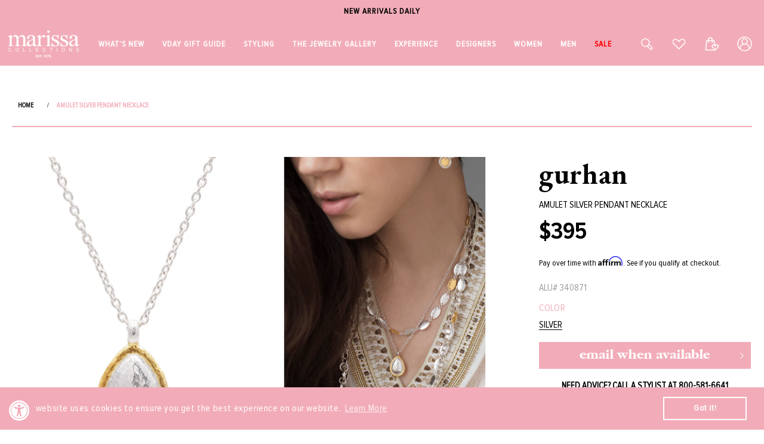

--- FILE ---
content_type: text/html; charset=utf-8
request_url: https://marissacollections.com/products/amulet-silver-pendant-necklace-1
body_size: 85283
content:
<!doctype html>
<html class="no-js" lang="en">
  <head>

    <meta charset="utf-8">
    <meta http-equiv="X-UA-Compatible" content="IE=edge">
    <meta name="viewport" content="width=device-width,initial-scale=1,maximum-scale=1">
    <meta name="theme-color" content="">
    
     
        <link rel="canonical" href="https://marissacollections.com/products/amulet-silver-pendant-necklace-1">
      
    <link rel="preconnect" href="https://cdn.shopify.com" crossorigin>

    
    <meta name="robots" content="index,follow">
    

    <meta name="google-site-verification" content="9VMH6RY6TGyr3VH6U1PFF6mBELwUT9PsRNipkVVE-S4" /><link rel="icon" type="image/png" href="//marissacollections.com/cdn/shop/files/FAVICON32.png?crop=center&height=32&v=1669799693&width=32"><link rel="preconnect" href="https://fonts.shopifycdn.com" crossorigin><link rel="stylesheet" type="text/css" href="//cdn.jsdelivr.net/npm/slick-carousel@1.8.1/slick/slick.css"/>

    <title>
      Amulet Silver Pendant Necklace | GURHAN
 &ndash; Marissa Collections</title>

    
      <meta name="description" content="Eternally Classic - this Sterling Silver and 24k Gold Jewelry Collection never goes out of style. The silver Amulet Collection combines bold silver surfaces with frames of gold for a clean, classic look. Square, round and rectangle shapes make these mixed metal styles great for every day at the office or wandering arou">
    

    

<meta property="og:site_name" content="Marissa Collections">
<meta property="og:url" content="https://marissacollections.com/products/amulet-silver-pendant-necklace-1">
<meta property="og:title" content="Amulet Silver Pendant Necklace | GURHAN">
<meta property="og:type" content="product">
<meta property="og:description" content="Eternally Classic - this Sterling Silver and 24k Gold Jewelry Collection never goes out of style. The silver Amulet Collection combines bold silver surfaces with frames of gold for a clean, classic look. Square, round and rectangle shapes make these mixed metal styles great for every day at the office or wandering arou"><meta property="og:image" content="http://marissacollections.com/cdn/shop/files/gurhan-jewelryfine-jewelnecklace-o-silver-amulet-silver-pendant-necklace_437ecc6a-8835-4946-8ce5-e61e3006ccce.jpg?v=1732113975">
  <meta property="og:image:secure_url" content="https://marissacollections.com/cdn/shop/files/gurhan-jewelryfine-jewelnecklace-o-silver-amulet-silver-pendant-necklace_437ecc6a-8835-4946-8ce5-e61e3006ccce.jpg?v=1732113975">
  <meta property="og:image:width" content="1435">
  <meta property="og:image:height" content="1828"><meta property="og:price:amount" content="395">
  <meta property="og:price:currency" content="USD"><meta name="twitter:card" content="summary_large_image">
<meta name="twitter:title" content="Amulet Silver Pendant Necklace | GURHAN">
<meta name="twitter:description" content="Eternally Classic - this Sterling Silver and 24k Gold Jewelry Collection never goes out of style. The silver Amulet Collection combines bold silver surfaces with frames of gold for a clean, classic look. Square, round and rectangle shapes make these mixed metal styles great for every day at the office or wandering arou">


    <!-- Affirm -->
    <script>
      _affirm_config = {
        public_api_key:  "W6U1KRH5MBKIPWBU",
        script:          "https://cdn1.affirm.com/js/v2/affirm.js"
      };
      (function(l,g,m,e,a,f,b){var d,c=l[m]||{},h=document.createElement(f),n=document.getElementsByTagName(f)[0],k=function(a,b,c){return function(){a[b]._.push([c,arguments])}};c[e]=k(c,e,"set");d=c[e];c[a]={};c[a]._=[];d._=[];c[a][b]=k(c,a,b);a=0;for(b="set add save post open empty reset on off trigger ready setProduct".split(" ");a<b.length;a++)d[b[a]]=k(c,e,b[a]);a=0;for(b=["get","token","url","items"];a<b.length;a++)d[b[a]]=function(){};h.async=!0;h.src=g[f];n.parentNode.insertBefore(h,n);delete g[f];d(g);l[m]=c})(window,_affirm_config,"affirm","checkout","ui","script","ready");
      // Use your live public API Key and https://cdn1.affirm.com/js/v2/affirm.js script to point to Affirm production environment.
    </script>
    <!-- End Affirm --><script type="text/javascript">
    window.isense_gdpr_privacy_policy_text = "";
    window.isense_gdpr_accept_button_text = "";
    window.isense_gdpr_close_button_text = "";
    window.isense_gdpr_change_cookies_text = "";
    window.isense_gdpr_text = "";

    window.isense_gdpr_strict_cookies_checkbox = "";
    window.isense_gdpr_strict_cookies_text = "";

    window.isense_gdpr_analytics_cookies_checkbox = "";
    window.isense_gdpr_analytics_cookies_text = "";

    window.isense_gdpr_marketing_cookies_checkbox = "";
    window.isense_gdpr_marketing_cookies_text = "";

    window.isense_gdpr_functionality_cookies_checkbox = "";
    window.isense_gdpr_functionality_cookies_text = "";

    window.isense_gdpr_popup_header = "";
    window.isense_gdpr_dismiss_button_text = "";

    window.isense_gdpr_accept_selected_button_text = "";
    window.isense_gdpr_accept_all_button_text = "";

    window.isense_gdpr_data_collection_text = "";
  </script>
     

    <script src="//marissacollections.com/cdn/shop/t/92/assets/global.js?v=179658413706407406141755591028" defer="defer"></script>
     <script src="//marissacollections.com/cdn/shop/t/92/assets/jquery.zoom.js?v=13237287164892544891748588289" defer="defer"></script>
    <script>window.performance && window.performance.mark && window.performance.mark('shopify.content_for_header.start');</script><meta name="facebook-domain-verification" content="8zi0e0pa598xfkll8kflk14ehh047b">
<meta name="google-site-verification" content="edg-KtKb8Jc0Zv-QnHyY_nrf2SR61loflBknhm3RrwA">
<meta id="shopify-digital-wallet" name="shopify-digital-wallet" content="/33388920967/digital_wallets/dialog">
<meta name="shopify-checkout-api-token" content="225d1175b45591988a83de6188c6fcba">
<meta id="in-context-paypal-metadata" data-shop-id="33388920967" data-venmo-supported="true" data-environment="production" data-locale="en_US" data-paypal-v4="true" data-currency="USD">
<link rel="alternate" type="application/json+oembed" href="https://marissacollections.com/products/amulet-silver-pendant-necklace-1.oembed">
<script async="async" src="/checkouts/internal/preloads.js?locale=en-US"></script>
<link rel="preconnect" href="https://shop.app" crossorigin="anonymous">
<script async="async" src="https://shop.app/checkouts/internal/preloads.js?locale=en-US&shop_id=33388920967" crossorigin="anonymous"></script>
<script id="apple-pay-shop-capabilities" type="application/json">{"shopId":33388920967,"countryCode":"US","currencyCode":"USD","merchantCapabilities":["supports3DS"],"merchantId":"gid:\/\/shopify\/Shop\/33388920967","merchantName":"Marissa Collections","requiredBillingContactFields":["postalAddress","email","phone"],"requiredShippingContactFields":["postalAddress","email","phone"],"shippingType":"shipping","supportedNetworks":["visa","masterCard","amex","discover"],"total":{"type":"pending","label":"Marissa Collections","amount":"1.00"},"shopifyPaymentsEnabled":true,"supportsSubscriptions":true}</script>
<script id="shopify-features" type="application/json">{"accessToken":"225d1175b45591988a83de6188c6fcba","betas":["rich-media-storefront-analytics"],"domain":"marissacollections.com","predictiveSearch":true,"shopId":33388920967,"locale":"en"}</script>
<script>var Shopify = Shopify || {};
Shopify.shop = "marissacollectionsshop.myshopify.com";
Shopify.locale = "en";
Shopify.currency = {"active":"USD","rate":"1.0"};
Shopify.country = "US";
Shopify.theme = {"name":"Marissa Theme v3.0","id":146738315416,"schema_name":"Dawn","schema_version":"5.0.0","theme_store_id":887,"role":"main"};
Shopify.theme.handle = "null";
Shopify.theme.style = {"id":null,"handle":null};
Shopify.cdnHost = "marissacollections.com/cdn";
Shopify.routes = Shopify.routes || {};
Shopify.routes.root = "/";</script>
<script type="module">!function(o){(o.Shopify=o.Shopify||{}).modules=!0}(window);</script>
<script>!function(o){function n(){var o=[];function n(){o.push(Array.prototype.slice.apply(arguments))}return n.q=o,n}var t=o.Shopify=o.Shopify||{};t.loadFeatures=n(),t.autoloadFeatures=n()}(window);</script>
<script>
  window.ShopifyPay = window.ShopifyPay || {};
  window.ShopifyPay.apiHost = "shop.app\/pay";
  window.ShopifyPay.redirectState = null;
</script>
<script id="shop-js-analytics" type="application/json">{"pageType":"product"}</script>
<script defer="defer" async type="module" src="//marissacollections.com/cdn/shopifycloud/shop-js/modules/v2/client.init-shop-cart-sync_C5BV16lS.en.esm.js"></script>
<script defer="defer" async type="module" src="//marissacollections.com/cdn/shopifycloud/shop-js/modules/v2/chunk.common_CygWptCX.esm.js"></script>
<script type="module">
  await import("//marissacollections.com/cdn/shopifycloud/shop-js/modules/v2/client.init-shop-cart-sync_C5BV16lS.en.esm.js");
await import("//marissacollections.com/cdn/shopifycloud/shop-js/modules/v2/chunk.common_CygWptCX.esm.js");

  window.Shopify.SignInWithShop?.initShopCartSync?.({"fedCMEnabled":true,"windoidEnabled":true});

</script>
<script>
  window.Shopify = window.Shopify || {};
  if (!window.Shopify.featureAssets) window.Shopify.featureAssets = {};
  window.Shopify.featureAssets['shop-js'] = {"shop-cart-sync":["modules/v2/client.shop-cart-sync_ZFArdW7E.en.esm.js","modules/v2/chunk.common_CygWptCX.esm.js"],"init-fed-cm":["modules/v2/client.init-fed-cm_CmiC4vf6.en.esm.js","modules/v2/chunk.common_CygWptCX.esm.js"],"shop-button":["modules/v2/client.shop-button_tlx5R9nI.en.esm.js","modules/v2/chunk.common_CygWptCX.esm.js"],"shop-cash-offers":["modules/v2/client.shop-cash-offers_DOA2yAJr.en.esm.js","modules/v2/chunk.common_CygWptCX.esm.js","modules/v2/chunk.modal_D71HUcav.esm.js"],"init-windoid":["modules/v2/client.init-windoid_sURxWdc1.en.esm.js","modules/v2/chunk.common_CygWptCX.esm.js"],"shop-toast-manager":["modules/v2/client.shop-toast-manager_ClPi3nE9.en.esm.js","modules/v2/chunk.common_CygWptCX.esm.js"],"init-shop-email-lookup-coordinator":["modules/v2/client.init-shop-email-lookup-coordinator_B8hsDcYM.en.esm.js","modules/v2/chunk.common_CygWptCX.esm.js"],"init-shop-cart-sync":["modules/v2/client.init-shop-cart-sync_C5BV16lS.en.esm.js","modules/v2/chunk.common_CygWptCX.esm.js"],"avatar":["modules/v2/client.avatar_BTnouDA3.en.esm.js"],"pay-button":["modules/v2/client.pay-button_FdsNuTd3.en.esm.js","modules/v2/chunk.common_CygWptCX.esm.js"],"init-customer-accounts":["modules/v2/client.init-customer-accounts_DxDtT_ad.en.esm.js","modules/v2/client.shop-login-button_C5VAVYt1.en.esm.js","modules/v2/chunk.common_CygWptCX.esm.js","modules/v2/chunk.modal_D71HUcav.esm.js"],"init-shop-for-new-customer-accounts":["modules/v2/client.init-shop-for-new-customer-accounts_ChsxoAhi.en.esm.js","modules/v2/client.shop-login-button_C5VAVYt1.en.esm.js","modules/v2/chunk.common_CygWptCX.esm.js","modules/v2/chunk.modal_D71HUcav.esm.js"],"shop-login-button":["modules/v2/client.shop-login-button_C5VAVYt1.en.esm.js","modules/v2/chunk.common_CygWptCX.esm.js","modules/v2/chunk.modal_D71HUcav.esm.js"],"init-customer-accounts-sign-up":["modules/v2/client.init-customer-accounts-sign-up_CPSyQ0Tj.en.esm.js","modules/v2/client.shop-login-button_C5VAVYt1.en.esm.js","modules/v2/chunk.common_CygWptCX.esm.js","modules/v2/chunk.modal_D71HUcav.esm.js"],"shop-follow-button":["modules/v2/client.shop-follow-button_Cva4Ekp9.en.esm.js","modules/v2/chunk.common_CygWptCX.esm.js","modules/v2/chunk.modal_D71HUcav.esm.js"],"checkout-modal":["modules/v2/client.checkout-modal_BPM8l0SH.en.esm.js","modules/v2/chunk.common_CygWptCX.esm.js","modules/v2/chunk.modal_D71HUcav.esm.js"],"lead-capture":["modules/v2/client.lead-capture_Bi8yE_yS.en.esm.js","modules/v2/chunk.common_CygWptCX.esm.js","modules/v2/chunk.modal_D71HUcav.esm.js"],"shop-login":["modules/v2/client.shop-login_D6lNrXab.en.esm.js","modules/v2/chunk.common_CygWptCX.esm.js","modules/v2/chunk.modal_D71HUcav.esm.js"],"payment-terms":["modules/v2/client.payment-terms_CZxnsJam.en.esm.js","modules/v2/chunk.common_CygWptCX.esm.js","modules/v2/chunk.modal_D71HUcav.esm.js"]};
</script>
<script>(function() {
  var isLoaded = false;
  function asyncLoad() {
    if (isLoaded) return;
    isLoaded = true;
    var urls = ["https:\/\/cdn-scripts.signifyd.com\/shopify\/script-tag.js?shop=marissacollectionsshop.myshopify.com","https:\/\/tag.rmp.rakuten.com\/114956.ct.js?shop=marissacollectionsshop.myshopify.com","https:\/\/shy.elfsight.com\/p\/platform.js?shop=marissacollectionsshop.myshopify.com","https:\/\/swymv3pro-01.azureedge.net\/code\/swym-shopify.js?shop=marissacollectionsshop.myshopify.com","https:\/\/cdn.shopify.com\/s\/files\/1\/0333\/8892\/0967\/t\/83\/assets\/booster_eu_cookie_33388920967.js?v=1699005318\u0026shop=marissacollectionsshop.myshopify.com","https:\/\/tools.luckyorange.com\/core\/lo.js?site-id=43838429\u0026shop=marissacollectionsshop.myshopify.com","https:\/\/geostock.nyc3.digitaloceanspaces.com\/js\/inventoryLocation.js?shop=marissacollectionsshop.myshopify.com","https:\/\/storage.nfcube.com\/instafeed-24ba0d2a6c3fb25cd5484483e1ecdd73.js?shop=marissacollectionsshop.myshopify.com","https:\/\/inventory-info.nyc3.cdn.digitaloceanspaces.com\/js\/inventoryLocation.js?shop=marissacollectionsshop.myshopify.com","https:\/\/cdn.attn.tv\/marissacollections\/dtag.js?shop=marissacollectionsshop.myshopify.com","\/\/cdn.shopify.com\/proxy\/06d5490b1348e86d41743d6fe0556e43f637c48ee33322baaea342e8e66a651b\/api.goaffpro.com\/loader.js?shop=marissacollectionsshop.myshopify.com\u0026sp-cache-control=cHVibGljLCBtYXgtYWdlPTkwMA","https:\/\/searchanise-ef84.kxcdn.com\/widgets\/shopify\/init.js?a=2h0r5D8N4X\u0026shop=marissacollectionsshop.myshopify.com","\/\/backinstock.useamp.com\/widget\/21226_1767154825.js?category=bis\u0026v=6\u0026shop=marissacollectionsshop.myshopify.com"];
    for (var i = 0; i < urls.length; i++) {
      var s = document.createElement('script');
      s.type = 'text/javascript';
      s.async = true;
      s.src = urls[i];
      var x = document.getElementsByTagName('script')[0];
      x.parentNode.insertBefore(s, x);
    }
  };
  if(window.attachEvent) {
    window.attachEvent('onload', asyncLoad);
  } else {
    window.addEventListener('load', asyncLoad, false);
  }
})();</script>
<script id="__st">var __st={"a":33388920967,"offset":-18000,"reqid":"07c65192-60b5-4004-95a8-6ac35c768171-1768801585","pageurl":"marissacollections.com\/products\/amulet-silver-pendant-necklace-1","u":"ddae06a97c99","p":"product","rtyp":"product","rid":5418672029848};</script>
<script>window.ShopifyPaypalV4VisibilityTracking = true;</script>
<script id="captcha-bootstrap">!function(){'use strict';const t='contact',e='account',n='new_comment',o=[[t,t],['blogs',n],['comments',n],[t,'customer']],c=[[e,'customer_login'],[e,'guest_login'],[e,'recover_customer_password'],[e,'create_customer']],r=t=>t.map((([t,e])=>`form[action*='/${t}']:not([data-nocaptcha='true']) input[name='form_type'][value='${e}']`)).join(','),a=t=>()=>t?[...document.querySelectorAll(t)].map((t=>t.form)):[];function s(){const t=[...o],e=r(t);return a(e)}const i='password',u='form_key',d=['recaptcha-v3-token','g-recaptcha-response','h-captcha-response',i],f=()=>{try{return window.sessionStorage}catch{return}},m='__shopify_v',_=t=>t.elements[u];function p(t,e,n=!1){try{const o=window.sessionStorage,c=JSON.parse(o.getItem(e)),{data:r}=function(t){const{data:e,action:n}=t;return t[m]||n?{data:e,action:n}:{data:t,action:n}}(c);for(const[e,n]of Object.entries(r))t.elements[e]&&(t.elements[e].value=n);n&&o.removeItem(e)}catch(o){console.error('form repopulation failed',{error:o})}}const l='form_type',E='cptcha';function T(t){t.dataset[E]=!0}const w=window,h=w.document,L='Shopify',v='ce_forms',y='captcha';let A=!1;((t,e)=>{const n=(g='f06e6c50-85a8-45c8-87d0-21a2b65856fe',I='https://cdn.shopify.com/shopifycloud/storefront-forms-hcaptcha/ce_storefront_forms_captcha_hcaptcha.v1.5.2.iife.js',D={infoText:'Protected by hCaptcha',privacyText:'Privacy',termsText:'Terms'},(t,e,n)=>{const o=w[L][v],c=o.bindForm;if(c)return c(t,g,e,D).then(n);var r;o.q.push([[t,g,e,D],n]),r=I,A||(h.body.append(Object.assign(h.createElement('script'),{id:'captcha-provider',async:!0,src:r})),A=!0)});var g,I,D;w[L]=w[L]||{},w[L][v]=w[L][v]||{},w[L][v].q=[],w[L][y]=w[L][y]||{},w[L][y].protect=function(t,e){n(t,void 0,e),T(t)},Object.freeze(w[L][y]),function(t,e,n,w,h,L){const[v,y,A,g]=function(t,e,n){const i=e?o:[],u=t?c:[],d=[...i,...u],f=r(d),m=r(i),_=r(d.filter((([t,e])=>n.includes(e))));return[a(f),a(m),a(_),s()]}(w,h,L),I=t=>{const e=t.target;return e instanceof HTMLFormElement?e:e&&e.form},D=t=>v().includes(t);t.addEventListener('submit',(t=>{const e=I(t);if(!e)return;const n=D(e)&&!e.dataset.hcaptchaBound&&!e.dataset.recaptchaBound,o=_(e),c=g().includes(e)&&(!o||!o.value);(n||c)&&t.preventDefault(),c&&!n&&(function(t){try{if(!f())return;!function(t){const e=f();if(!e)return;const n=_(t);if(!n)return;const o=n.value;o&&e.removeItem(o)}(t);const e=Array.from(Array(32),(()=>Math.random().toString(36)[2])).join('');!function(t,e){_(t)||t.append(Object.assign(document.createElement('input'),{type:'hidden',name:u})),t.elements[u].value=e}(t,e),function(t,e){const n=f();if(!n)return;const o=[...t.querySelectorAll(`input[type='${i}']`)].map((({name:t})=>t)),c=[...d,...o],r={};for(const[a,s]of new FormData(t).entries())c.includes(a)||(r[a]=s);n.setItem(e,JSON.stringify({[m]:1,action:t.action,data:r}))}(t,e)}catch(e){console.error('failed to persist form',e)}}(e),e.submit())}));const S=(t,e)=>{t&&!t.dataset[E]&&(n(t,e.some((e=>e===t))),T(t))};for(const o of['focusin','change'])t.addEventListener(o,(t=>{const e=I(t);D(e)&&S(e,y())}));const B=e.get('form_key'),M=e.get(l),P=B&&M;t.addEventListener('DOMContentLoaded',(()=>{const t=y();if(P)for(const e of t)e.elements[l].value===M&&p(e,B);[...new Set([...A(),...v().filter((t=>'true'===t.dataset.shopifyCaptcha))])].forEach((e=>S(e,t)))}))}(h,new URLSearchParams(w.location.search),n,t,e,['guest_login'])})(!0,!0)}();</script>
<script integrity="sha256-4kQ18oKyAcykRKYeNunJcIwy7WH5gtpwJnB7kiuLZ1E=" data-source-attribution="shopify.loadfeatures" defer="defer" src="//marissacollections.com/cdn/shopifycloud/storefront/assets/storefront/load_feature-a0a9edcb.js" crossorigin="anonymous"></script>
<script crossorigin="anonymous" defer="defer" src="//marissacollections.com/cdn/shopifycloud/storefront/assets/shopify_pay/storefront-65b4c6d7.js?v=20250812"></script>
<script data-source-attribution="shopify.dynamic_checkout.dynamic.init">var Shopify=Shopify||{};Shopify.PaymentButton=Shopify.PaymentButton||{isStorefrontPortableWallets:!0,init:function(){window.Shopify.PaymentButton.init=function(){};var t=document.createElement("script");t.src="https://marissacollections.com/cdn/shopifycloud/portable-wallets/latest/portable-wallets.en.js",t.type="module",document.head.appendChild(t)}};
</script>
<script data-source-attribution="shopify.dynamic_checkout.buyer_consent">
  function portableWalletsHideBuyerConsent(e){var t=document.getElementById("shopify-buyer-consent"),n=document.getElementById("shopify-subscription-policy-button");t&&n&&(t.classList.add("hidden"),t.setAttribute("aria-hidden","true"),n.removeEventListener("click",e))}function portableWalletsShowBuyerConsent(e){var t=document.getElementById("shopify-buyer-consent"),n=document.getElementById("shopify-subscription-policy-button");t&&n&&(t.classList.remove("hidden"),t.removeAttribute("aria-hidden"),n.addEventListener("click",e))}window.Shopify?.PaymentButton&&(window.Shopify.PaymentButton.hideBuyerConsent=portableWalletsHideBuyerConsent,window.Shopify.PaymentButton.showBuyerConsent=portableWalletsShowBuyerConsent);
</script>
<script data-source-attribution="shopify.dynamic_checkout.cart.bootstrap">document.addEventListener("DOMContentLoaded",(function(){function t(){return document.querySelector("shopify-accelerated-checkout-cart, shopify-accelerated-checkout")}if(t())Shopify.PaymentButton.init();else{new MutationObserver((function(e,n){t()&&(Shopify.PaymentButton.init(),n.disconnect())})).observe(document.body,{childList:!0,subtree:!0})}}));
</script>
<link id="shopify-accelerated-checkout-styles" rel="stylesheet" media="screen" href="https://marissacollections.com/cdn/shopifycloud/portable-wallets/latest/accelerated-checkout-backwards-compat.css" crossorigin="anonymous">
<style id="shopify-accelerated-checkout-cart">
        #shopify-buyer-consent {
  margin-top: 1em;
  display: inline-block;
  width: 100%;
}

#shopify-buyer-consent.hidden {
  display: none;
}

#shopify-subscription-policy-button {
  background: none;
  border: none;
  padding: 0;
  text-decoration: underline;
  font-size: inherit;
  cursor: pointer;
}

#shopify-subscription-policy-button::before {
  box-shadow: none;
}

      </style>
<script id="sections-script" data-sections="product-recommendations,header,footer" defer="defer" src="//marissacollections.com/cdn/shop/t/92/compiled_assets/scripts.js?387149"></script>
<script>window.performance && window.performance.mark && window.performance.mark('shopify.content_for_header.end');</script>


    <style data-shopify>
      @font-face {
  font-family: Assistant;
  font-weight: 400;
  font-style: normal;
  font-display: swap;
  src: url("//marissacollections.com/cdn/fonts/assistant/assistant_n4.9120912a469cad1cc292572851508ca49d12e768.woff2") format("woff2"),
       url("//marissacollections.com/cdn/fonts/assistant/assistant_n4.6e9875ce64e0fefcd3f4446b7ec9036b3ddd2985.woff") format("woff");
}

      @font-face {
  font-family: Assistant;
  font-weight: 700;
  font-style: normal;
  font-display: swap;
  src: url("//marissacollections.com/cdn/fonts/assistant/assistant_n7.bf44452348ec8b8efa3aa3068825305886b1c83c.woff2") format("woff2"),
       url("//marissacollections.com/cdn/fonts/assistant/assistant_n7.0c887fee83f6b3bda822f1150b912c72da0f7b64.woff") format("woff");
}

      
      
      @font-face {
  font-family: Assistant;
  font-weight: 400;
  font-style: normal;
  font-display: swap;
  src: url("//marissacollections.com/cdn/fonts/assistant/assistant_n4.9120912a469cad1cc292572851508ca49d12e768.woff2") format("woff2"),
       url("//marissacollections.com/cdn/fonts/assistant/assistant_n4.6e9875ce64e0fefcd3f4446b7ec9036b3ddd2985.woff") format("woff");
}


      :root {
        --font-body-family: Assistant, sans-serif;
        --font-body-style: normal;
        --font-body-weight: 400;
        --font-body-weight-bold: 700;

        --font-heading-family: Assistant, sans-serif;
        --font-heading-style: normal;
        --font-heading-weight: 400;

        --font-body-scale: 1.0;
        --font-heading-scale: 1.0;

        --color-base-text: 0, 0, 0;
        --color-shadow: 0, 0, 0;
        --color-base-background-1: 255, 255, 255;
        --color-base-background-2: 243, 243, 243;
        --color-base-solid-button-labels: 255, 255, 255;
        --color-base-outline-button-labels: 0, 0, 0;
        --color-base-accent-1: 0, 0, 0;
        --color-base-accent-2: 51, 79, 180;
        --payment-terms-background-color: #ffffff;

        --gradient-base-background-1: #ffffff;
        --gradient-base-background-2: #f3f3f3;
        --gradient-base-accent-1: #000000;
        --gradient-base-accent-2: #334fb4;

        --media-padding: px;
        --media-border-opacity: 0.05;
        --media-border-width: 1px;
        --media-radius: 0px;
        --media-shadow-opacity: 0.0;
        --media-shadow-horizontal-offset: 0px;
        --media-shadow-vertical-offset: 4px;
        --media-shadow-blur-radius: 5px;

        --page-width: 120rem;
        --page-width-margin: 0rem;

        --card-image-padding: 0.0rem;
        --card-corner-radius: 0.0rem;
        --card-text-alignment: left;
        --card-border-width: 0.0rem;
        --card-border-opacity: 0.1;
        --card-shadow-opacity: 0.0;
        --card-shadow-horizontal-offset: 0.0rem;
        --card-shadow-vertical-offset: 0.4rem;
        --card-shadow-blur-radius: 0.5rem;

        --badge-corner-radius: 4.0rem;

        --popup-border-width: 1px;
        --popup-border-opacity: 0.1;
        --popup-corner-radius: 0px;
        --popup-shadow-opacity: 0.0;
        --popup-shadow-horizontal-offset: 0px;
        --popup-shadow-vertical-offset: 4px;
        --popup-shadow-blur-radius: 5px;

        --drawer-border-width: 1px;
        --drawer-border-opacity: 0.1;
        --drawer-shadow-opacity: 0.0;
        --drawer-shadow-horizontal-offset: 0px;
        --drawer-shadow-vertical-offset: 4px;
        --drawer-shadow-blur-radius: 5px;

        --spacing-sections-desktop: 0px;
        --spacing-sections-mobile: 0px;

        --grid-desktop-vertical-spacing: 8px;
        --grid-desktop-horizontal-spacing: 8px;
        --grid-mobile-vertical-spacing: 4px;
        --grid-mobile-horizontal-spacing: 4px;

        --text-boxes-border-opacity: 0.1;
        --text-boxes-border-width: 0px;
        --text-boxes-radius: 0px;
        --text-boxes-shadow-opacity: 0.0;
        --text-boxes-shadow-horizontal-offset: 0px;
        --text-boxes-shadow-vertical-offset: 4px;
        --text-boxes-shadow-blur-radius: 5px;

        --buttons-radius: 0px;
        --buttons-radius-outset: 0px;
        --buttons-border-width: 1px;
        --buttons-border-opacity: 1.0;
        --buttons-shadow-opacity: 0.0;
        --buttons-shadow-horizontal-offset: 0px;
        --buttons-shadow-vertical-offset: 4px;
        --buttons-shadow-blur-radius: 5px;
        --buttons-border-offset: 0px;

        --inputs-radius: 0px;
        --inputs-border-width: 1px;
        --inputs-border-opacity: 0.55;
        --inputs-shadow-opacity: 0.0;
        --inputs-shadow-horizontal-offset: 0px;
        --inputs-margin-offset: 0px;
        --inputs-shadow-vertical-offset: 4px;
        --inputs-shadow-blur-radius: 5px;
        --inputs-radius-outset: 0px;

        --variant-pills-radius: 40px;
        --variant-pills-border-width: 1px;
        --variant-pills-border-opacity: 0.55;
        --variant-pills-shadow-opacity: 0.0;
        --variant-pills-shadow-horizontal-offset: 0px;
        --variant-pills-shadow-vertical-offset: 4px;
        --variant-pills-shadow-blur-radius: 5px;
      }

      *,
      *::before,
      *::after {
        box-sizing: inherit;
      }

      html {
        box-sizing: border-box;
        font-size: calc(var(--font-body-scale) * 62.5%);
        height: 100%;
      }

      body {
        display: grid;
        grid-template-rows: auto auto 1fr auto;
        grid-template-columns: 100%;
        min-height: 100%;
        margin: 0;
        font-size: 1.5rem;
        letter-spacing: 0.06rem;
        line-height: calc(1 + 0.8 / var(--font-body-scale));
        font-family: var(--font-body-family);
        font-style: var(--font-body-style);
        font-weight: var(--font-body-weight);
      }

      @media screen and (min-width: 750px) {
        body {
          font-size: 1.6rem;
        }
      }
    </style>

  

    <link href="//marissacollections.com/cdn/shop/t/92/assets/base.css?v=49272922153127472151765354761" rel="stylesheet" type="text/css" media="all" />
<link rel="preload" as="font" href="//marissacollections.com/cdn/fonts/assistant/assistant_n4.9120912a469cad1cc292572851508ca49d12e768.woff2" type="font/woff2" crossorigin><link rel="preload" as="font" href="//marissacollections.com/cdn/fonts/assistant/assistant_n4.9120912a469cad1cc292572851508ca49d12e768.woff2" type="font/woff2" crossorigin><link rel="stylesheet" href="//marissacollections.com/cdn/shop/t/92/assets/component-predictive-search.css?v=165644661289088488651748588289" media="print" onload="this.media='all'"><script>document.documentElement.className = document.documentElement.className.replace('no-js', 'js');
    if (Shopify.designMode) {
      document.documentElement.classList.add('shopify-design-mode');
    }
    </script>
    <script src="//searchserverapi.com/widgets/shopify/init.js?a=2h0r5D8N4X"></script>

    <script src="//ajax.googleapis.com/ajax/libs/jquery/2.2.4/jquery.min.js" type="text/javascript"></script>
    
    <link rel="stylesheet" href="https://unpkg.com/flickity@2/dist/flickity.min.css">
    <script src="https://unpkg.com/flickity@2/dist/flickity.pkgd.min.js"></script>
    
    <script type="text/javascript" src="//cdn.jsdelivr.net/npm/slick-carousel@1.8.1/slick/slick.min.js"></script>    

    <script>
    window.dataLayer = window.dataLayer || [];
    function gtag(){dataLayer.push(arguments);}
    gtag('js', new Date());

    gtag('config', 'AW-1057466871');
    </script>

    
<!-- START Rakuten Advertising Tracking -->
  <script type="text/javascript">
  	(function (url) {
  		/*Tracking Bootstrap - Set Up DataLayer objects/properties here*/
  		if(!window.DataLayer){
  			 window.DataLayer = {};
  		}
  		if(!DataLayer.events){
			DataLayer.events = {};
		}
		DataLayer.events.SPIVersion = DataLayer.events.SPIVersion || "v3.4.1";
		DataLayer.events.SiteSection = '1';

		var loc, ct = document.createElement('script'); ct.type = 'text/javascript';
		ct.async = true; ct.src = url; loc = document.getElementsByTagName('script')[0];
		loc.parentNode.insertBefore(ct, loc);
	}(document.location.protocol + '//tag.rmp.rakuten.com/114956.ct.js'));
  </script>
<!-- END Rakuten Advertising Tracking -->
<!-- BEGIN app block: shopify://apps/helium-customer-fields/blocks/app-embed/bab58598-3e6a-4377-aaaa-97189b15f131 -->







































<script>
  if ('CF' in window) {
    window.CF.appEmbedEnabled = true;
  } else {
    window.CF = {
      appEmbedEnabled: true,
    };
  }

  window.CF.editAccountFormId = "";
  window.CF.registrationFormId = "";
</script>

<!-- BEGIN app snippet: patch-registration-links -->







































<script>
  function patchRegistrationLinks() {
    const PATCHABLE_LINKS_SELECTOR = 'a[href*="/account/register"]';

    const search = new URLSearchParams(window.location.search);
    const checkoutUrl = search.get('checkout_url');
    const returnUrl = search.get('return_url');

    const redirectUrl = checkoutUrl || returnUrl;
    if (!redirectUrl) return;

    const registrationLinks = Array.from(document.querySelectorAll(PATCHABLE_LINKS_SELECTOR));
    registrationLinks.forEach(link => {
      const url = new URL(link.href);

      url.searchParams.set('return_url', redirectUrl);

      link.href = url.href;
    });
  }

  if (['complete', 'interactive', 'loaded'].includes(document.readyState)) {
    patchRegistrationLinks();
  } else {
    document.addEventListener('DOMContentLoaded', () => patchRegistrationLinks());
  }
</script><!-- END app snippet -->
<!-- BEGIN app snippet: patch-login-grecaptcha-conflict -->







































<script>
  // Fixes a problem where both grecaptcha and hcaptcha response fields are included in the /account/login form submission
  // resulting in a 404 on the /challenge page.
  // This is caused by our triggerShopifyRecaptchaLoad function in initialize-forms.liquid.ejs
  // The fix itself just removes the unnecessary g-recaptcha-response input

  function patchLoginGrecaptchaConflict() {
    Array.from(document.querySelectorAll('form')).forEach(form => {
      form.addEventListener('submit', e => {
        const grecaptchaResponse = form.querySelector('[name="g-recaptcha-response"]');
        const hcaptchaResponse = form.querySelector('[name="h-captcha-response"]');

        if (grecaptchaResponse && hcaptchaResponse) {
          // Can't use both. Only keep hcaptcha response field.
          grecaptchaResponse.parentElement.removeChild(grecaptchaResponse);
        }
      })
    })
  }

  if (['complete', 'interactive', 'loaded'].includes(document.readyState)) {
    patchLoginGrecaptchaConflict();
  } else {
    document.addEventListener('DOMContentLoaded', () => patchLoginGrecaptchaConflict());
  }
</script><!-- END app snippet -->
<!-- BEGIN app snippet: embed-data -->


























































<script>
  window.CF.version = "5.1.3";
  window.CF.environment = 
  {
  
  "domain": "marissacollectionsshop.myshopify.com",
  "servicesToken": "1768801586:89f404acd7b00688e6092dd4874cee779cc2aeaee1686f441b1659ff1248f036",
  "baseApiUrl": "https:\/\/app.customerfields.com",
  "captchaSiteKey": "6LeE6h0eAAAAAChEgyagONn-1eOh1qg17G0Y4pe8",
  "captchaEnabled": false,
  "proxyPath": "\/tools\/customr",
  "countries": [{"name":"Afghanistan","code":"AF"},{"name":"Åland Islands","code":"AX"},{"name":"Albania","code":"AL"},{"name":"Algeria","code":"DZ"},{"name":"Andorra","code":"AD"},{"name":"Angola","code":"AO"},{"name":"Anguilla","code":"AI"},{"name":"Antigua \u0026 Barbuda","code":"AG"},{"name":"Argentina","code":"AR","provinces":[{"name":"Buenos Aires Province","code":"B"},{"name":"Catamarca","code":"K"},{"name":"Chaco","code":"H"},{"name":"Chubut","code":"U"},{"name":"Buenos Aires (Autonomous City)","code":"C"},{"name":"Córdoba","code":"X"},{"name":"Corrientes","code":"W"},{"name":"Entre Ríos","code":"E"},{"name":"Formosa","code":"P"},{"name":"Jujuy","code":"Y"},{"name":"La Pampa","code":"L"},{"name":"La Rioja","code":"F"},{"name":"Mendoza","code":"M"},{"name":"Misiones","code":"N"},{"name":"Neuquén","code":"Q"},{"name":"Río Negro","code":"R"},{"name":"Salta","code":"A"},{"name":"San Juan","code":"J"},{"name":"San Luis","code":"D"},{"name":"Santa Cruz","code":"Z"},{"name":"Santa Fe","code":"S"},{"name":"Santiago del Estero","code":"G"},{"name":"Tierra del Fuego","code":"V"},{"name":"Tucumán","code":"T"}]},{"name":"Armenia","code":"AM"},{"name":"Aruba","code":"AW"},{"name":"Ascension Island","code":"AC"},{"name":"Australia","code":"AU","provinces":[{"name":"Australian Capital Territory","code":"ACT"},{"name":"New South Wales","code":"NSW"},{"name":"Northern Territory","code":"NT"},{"name":"Queensland","code":"QLD"},{"name":"South Australia","code":"SA"},{"name":"Tasmania","code":"TAS"},{"name":"Victoria","code":"VIC"},{"name":"Western Australia","code":"WA"}]},{"name":"Austria","code":"AT"},{"name":"Azerbaijan","code":"AZ"},{"name":"Bahamas","code":"BS"},{"name":"Bahrain","code":"BH"},{"name":"Bangladesh","code":"BD"},{"name":"Barbados","code":"BB"},{"name":"Belarus","code":"BY"},{"name":"Belgium","code":"BE"},{"name":"Belize","code":"BZ"},{"name":"Benin","code":"BJ"},{"name":"Bermuda","code":"BM"},{"name":"Bhutan","code":"BT"},{"name":"Bolivia","code":"BO"},{"name":"Bosnia \u0026 Herzegovina","code":"BA"},{"name":"Botswana","code":"BW"},{"name":"Brazil","code":"BR","provinces":[{"name":"Acre","code":"AC"},{"name":"Alagoas","code":"AL"},{"name":"Amapá","code":"AP"},{"name":"Amazonas","code":"AM"},{"name":"Bahia","code":"BA"},{"name":"Ceará","code":"CE"},{"name":"Federal District","code":"DF"},{"name":"Espírito Santo","code":"ES"},{"name":"Goiás","code":"GO"},{"name":"Maranhão","code":"MA"},{"name":"Mato Grosso","code":"MT"},{"name":"Mato Grosso do Sul","code":"MS"},{"name":"Minas Gerais","code":"MG"},{"name":"Pará","code":"PA"},{"name":"Paraíba","code":"PB"},{"name":"Paraná","code":"PR"},{"name":"Pernambuco","code":"PE"},{"name":"Piauí","code":"PI"},{"name":"Rio Grande do Norte","code":"RN"},{"name":"Rio Grande do Sul","code":"RS"},{"name":"Rio de Janeiro","code":"RJ"},{"name":"Rondônia","code":"RO"},{"name":"Roraima","code":"RR"},{"name":"Santa Catarina","code":"SC"},{"name":"São Paulo","code":"SP"},{"name":"Sergipe","code":"SE"},{"name":"Tocantins","code":"TO"}]},{"name":"British Indian Ocean Territory","code":"IO"},{"name":"British Virgin Islands","code":"VG"},{"name":"Brunei","code":"BN"},{"name":"Bulgaria","code":"BG"},{"name":"Burkina Faso","code":"BF"},{"name":"Burundi","code":"BI"},{"name":"Cambodia","code":"KH"},{"name":"Cameroon","code":"CM"},{"name":"Canada","code":"CA","provinces":[{"name":"Alberta","code":"AB"},{"name":"British Columbia","code":"BC"},{"name":"Manitoba","code":"MB"},{"name":"New Brunswick","code":"NB"},{"name":"Newfoundland and Labrador","code":"NL"},{"name":"Northwest Territories","code":"NT"},{"name":"Nova Scotia","code":"NS"},{"name":"Nunavut","code":"NU"},{"name":"Ontario","code":"ON"},{"name":"Prince Edward Island","code":"PE"},{"name":"Quebec","code":"QC"},{"name":"Saskatchewan","code":"SK"},{"name":"Yukon","code":"YT"}]},{"name":"Cape Verde","code":"CV"},{"name":"Caribbean Netherlands","code":"BQ"},{"name":"Cayman Islands","code":"KY"},{"name":"Central African Republic","code":"CF"},{"name":"Chad","code":"TD"},{"name":"Chile","code":"CL","provinces":[{"name":"Arica y Parinacota","code":"AP"},{"name":"Tarapacá","code":"TA"},{"name":"Antofagasta","code":"AN"},{"name":"Atacama","code":"AT"},{"name":"Coquimbo","code":"CO"},{"name":"Valparaíso","code":"VS"},{"name":"Santiago Metropolitan","code":"RM"},{"name":"Libertador General Bernardo O’Higgins","code":"LI"},{"name":"Maule","code":"ML"},{"name":"Ñuble","code":"NB"},{"name":"Bío Bío","code":"BI"},{"name":"Araucanía","code":"AR"},{"name":"Los Ríos","code":"LR"},{"name":"Los Lagos","code":"LL"},{"name":"Aysén","code":"AI"},{"name":"Magallanes Region","code":"MA"}]},{"name":"China","code":"CN","provinces":[{"name":"Anhui","code":"AH"},{"name":"Beijing","code":"BJ"},{"name":"Chongqing","code":"CQ"},{"name":"Fujian","code":"FJ"},{"name":"Gansu","code":"GS"},{"name":"Guangdong","code":"GD"},{"name":"Guangxi","code":"GX"},{"name":"Guizhou","code":"GZ"},{"name":"Hainan","code":"HI"},{"name":"Hebei","code":"HE"},{"name":"Heilongjiang","code":"HL"},{"name":"Henan","code":"HA"},{"name":"Hubei","code":"HB"},{"name":"Hunan","code":"HN"},{"name":"Inner Mongolia","code":"NM"},{"name":"Jiangsu","code":"JS"},{"name":"Jiangxi","code":"JX"},{"name":"Jilin","code":"JL"},{"name":"Liaoning","code":"LN"},{"name":"Ningxia","code":"NX"},{"name":"Qinghai","code":"QH"},{"name":"Shaanxi","code":"SN"},{"name":"Shandong","code":"SD"},{"name":"Shanghai","code":"SH"},{"name":"Shanxi","code":"SX"},{"name":"Sichuan","code":"SC"},{"name":"Tianjin","code":"TJ"},{"name":"Xinjiang","code":"XJ"},{"name":"Tibet","code":"YZ"},{"name":"Yunnan","code":"YN"},{"name":"Zhejiang","code":"ZJ"}]},{"name":"Christmas Island","code":"CX"},{"name":"Cocos (Keeling) Islands","code":"CC"},{"name":"Colombia","code":"CO","provinces":[{"name":"Capital District","code":"DC"},{"name":"Amazonas","code":"AMA"},{"name":"Antioquia","code":"ANT"},{"name":"Arauca","code":"ARA"},{"name":"Atlántico","code":"ATL"},{"name":"Bolívar","code":"BOL"},{"name":"Boyacá","code":"BOY"},{"name":"Caldas","code":"CAL"},{"name":"Caquetá","code":"CAQ"},{"name":"Casanare","code":"CAS"},{"name":"Cauca","code":"CAU"},{"name":"Cesar","code":"CES"},{"name":"Chocó","code":"CHO"},{"name":"Córdoba","code":"COR"},{"name":"Cundinamarca","code":"CUN"},{"name":"Guainía","code":"GUA"},{"name":"Guaviare","code":"GUV"},{"name":"Huila","code":"HUI"},{"name":"La Guajira","code":"LAG"},{"name":"Magdalena","code":"MAG"},{"name":"Meta","code":"MET"},{"name":"Nariño","code":"NAR"},{"name":"Norte de Santander","code":"NSA"},{"name":"Putumayo","code":"PUT"},{"name":"Quindío","code":"QUI"},{"name":"Risaralda","code":"RIS"},{"name":"San Andrés \u0026 Providencia","code":"SAP"},{"name":"Santander","code":"SAN"},{"name":"Sucre","code":"SUC"},{"name":"Tolima","code":"TOL"},{"name":"Valle del Cauca","code":"VAC"},{"name":"Vaupés","code":"VAU"},{"name":"Vichada","code":"VID"}]},{"name":"Comoros","code":"KM"},{"name":"Congo - Brazzaville","code":"CG"},{"name":"Congo - Kinshasa","code":"CD"},{"name":"Cook Islands","code":"CK"},{"name":"Costa Rica","code":"CR","provinces":[{"name":"Alajuela","code":"CR-A"},{"name":"Cartago","code":"CR-C"},{"name":"Guanacaste","code":"CR-G"},{"name":"Heredia","code":"CR-H"},{"name":"Limón","code":"CR-L"},{"name":"Puntarenas","code":"CR-P"},{"name":"San José","code":"CR-SJ"}]},{"name":"Croatia","code":"HR"},{"name":"Curaçao","code":"CW"},{"name":"Cyprus","code":"CY"},{"name":"Czechia","code":"CZ"},{"name":"Côte d’Ivoire","code":"CI"},{"name":"Denmark","code":"DK"},{"name":"Djibouti","code":"DJ"},{"name":"Dominica","code":"DM"},{"name":"Dominican Republic","code":"DO"},{"name":"Ecuador","code":"EC"},{"name":"Egypt","code":"EG","provinces":[{"name":"6th of October","code":"SU"},{"name":"Al Sharqia","code":"SHR"},{"name":"Alexandria","code":"ALX"},{"name":"Aswan","code":"ASN"},{"name":"Asyut","code":"AST"},{"name":"Beheira","code":"BH"},{"name":"Beni Suef","code":"BNS"},{"name":"Cairo","code":"C"},{"name":"Dakahlia","code":"DK"},{"name":"Damietta","code":"DT"},{"name":"Faiyum","code":"FYM"},{"name":"Gharbia","code":"GH"},{"name":"Giza","code":"GZ"},{"name":"Helwan","code":"HU"},{"name":"Ismailia","code":"IS"},{"name":"Kafr el-Sheikh","code":"KFS"},{"name":"Luxor","code":"LX"},{"name":"Matrouh","code":"MT"},{"name":"Minya","code":"MN"},{"name":"Monufia","code":"MNF"},{"name":"New Valley","code":"WAD"},{"name":"North Sinai","code":"SIN"},{"name":"Port Said","code":"PTS"},{"name":"Qalyubia","code":"KB"},{"name":"Qena","code":"KN"},{"name":"Red Sea","code":"BA"},{"name":"Sohag","code":"SHG"},{"name":"South Sinai","code":"JS"},{"name":"Suez","code":"SUZ"}]},{"name":"El Salvador","code":"SV","provinces":[{"name":"Ahuachapán","code":"SV-AH"},{"name":"Cabañas","code":"SV-CA"},{"name":"Chalatenango","code":"SV-CH"},{"name":"Cuscatlán","code":"SV-CU"},{"name":"La Libertad","code":"SV-LI"},{"name":"La Paz","code":"SV-PA"},{"name":"La Unión","code":"SV-UN"},{"name":"Morazán","code":"SV-MO"},{"name":"San Miguel","code":"SV-SM"},{"name":"San Salvador","code":"SV-SS"},{"name":"San Vicente","code":"SV-SV"},{"name":"Santa Ana","code":"SV-SA"},{"name":"Sonsonate","code":"SV-SO"},{"name":"Usulután","code":"SV-US"}]},{"name":"Equatorial Guinea","code":"GQ"},{"name":"Eritrea","code":"ER"},{"name":"Estonia","code":"EE"},{"name":"Eswatini","code":"SZ"},{"name":"Ethiopia","code":"ET"},{"name":"Falkland Islands","code":"FK"},{"name":"Faroe Islands","code":"FO"},{"name":"Fiji","code":"FJ"},{"name":"Finland","code":"FI"},{"name":"France","code":"FR"},{"name":"French Guiana","code":"GF"},{"name":"French Polynesia","code":"PF"},{"name":"French Southern Territories","code":"TF"},{"name":"Gabon","code":"GA"},{"name":"Gambia","code":"GM"},{"name":"Georgia","code":"GE"},{"name":"Germany","code":"DE"},{"name":"Ghana","code":"GH"},{"name":"Gibraltar","code":"GI"},{"name":"Greece","code":"GR"},{"name":"Greenland","code":"GL"},{"name":"Grenada","code":"GD"},{"name":"Guadeloupe","code":"GP"},{"name":"Guatemala","code":"GT","provinces":[{"name":"Alta Verapaz","code":"AVE"},{"name":"Baja Verapaz","code":"BVE"},{"name":"Chimaltenango","code":"CMT"},{"name":"Chiquimula","code":"CQM"},{"name":"El Progreso","code":"EPR"},{"name":"Escuintla","code":"ESC"},{"name":"Guatemala","code":"GUA"},{"name":"Huehuetenango","code":"HUE"},{"name":"Izabal","code":"IZA"},{"name":"Jalapa","code":"JAL"},{"name":"Jutiapa","code":"JUT"},{"name":"Petén","code":"PET"},{"name":"Quetzaltenango","code":"QUE"},{"name":"Quiché","code":"QUI"},{"name":"Retalhuleu","code":"RET"},{"name":"Sacatepéquez","code":"SAC"},{"name":"San Marcos","code":"SMA"},{"name":"Santa Rosa","code":"SRO"},{"name":"Sololá","code":"SOL"},{"name":"Suchitepéquez","code":"SUC"},{"name":"Totonicapán","code":"TOT"},{"name":"Zacapa","code":"ZAC"}]},{"name":"Guernsey","code":"GG"},{"name":"Guinea","code":"GN"},{"name":"Guinea-Bissau","code":"GW"},{"name":"Guyana","code":"GY"},{"name":"Haiti","code":"HT"},{"name":"Honduras","code":"HN"},{"name":"Hong Kong SAR","code":"HK","provinces":[{"name":"Hong Kong Island","code":"HK"},{"name":"Kowloon","code":"KL"},{"name":"New Territories","code":"NT"}]},{"name":"Hungary","code":"HU"},{"name":"Iceland","code":"IS"},{"name":"India","code":"IN","provinces":[{"name":"Andaman and Nicobar Islands","code":"AN"},{"name":"Andhra Pradesh","code":"AP"},{"name":"Arunachal Pradesh","code":"AR"},{"name":"Assam","code":"AS"},{"name":"Bihar","code":"BR"},{"name":"Chandigarh","code":"CH"},{"name":"Chhattisgarh","code":"CG"},{"name":"Dadra and Nagar Haveli","code":"DN"},{"name":"Daman and Diu","code":"DD"},{"name":"Delhi","code":"DL"},{"name":"Goa","code":"GA"},{"name":"Gujarat","code":"GJ"},{"name":"Haryana","code":"HR"},{"name":"Himachal Pradesh","code":"HP"},{"name":"Jammu and Kashmir","code":"JK"},{"name":"Jharkhand","code":"JH"},{"name":"Karnataka","code":"KA"},{"name":"Kerala","code":"KL"},{"name":"Ladakh","code":"LA"},{"name":"Lakshadweep","code":"LD"},{"name":"Madhya Pradesh","code":"MP"},{"name":"Maharashtra","code":"MH"},{"name":"Manipur","code":"MN"},{"name":"Meghalaya","code":"ML"},{"name":"Mizoram","code":"MZ"},{"name":"Nagaland","code":"NL"},{"name":"Odisha","code":"OR"},{"name":"Puducherry","code":"PY"},{"name":"Punjab","code":"PB"},{"name":"Rajasthan","code":"RJ"},{"name":"Sikkim","code":"SK"},{"name":"Tamil Nadu","code":"TN"},{"name":"Telangana","code":"TS"},{"name":"Tripura","code":"TR"},{"name":"Uttar Pradesh","code":"UP"},{"name":"Uttarakhand","code":"UK"},{"name":"West Bengal","code":"WB"}]},{"name":"Indonesia","code":"ID","provinces":[{"name":"Aceh","code":"AC"},{"name":"Bali","code":"BA"},{"name":"Bangka–Belitung Islands","code":"BB"},{"name":"Banten","code":"BT"},{"name":"Bengkulu","code":"BE"},{"name":"Gorontalo","code":"GO"},{"name":"Jakarta","code":"JK"},{"name":"Jambi","code":"JA"},{"name":"West Java","code":"JB"},{"name":"Central Java","code":"JT"},{"name":"East Java","code":"JI"},{"name":"West Kalimantan","code":"KB"},{"name":"South Kalimantan","code":"KS"},{"name":"Central Kalimantan","code":"KT"},{"name":"East Kalimantan","code":"KI"},{"name":"North Kalimantan","code":"KU"},{"name":"Riau Islands","code":"KR"},{"name":"Lampung","code":"LA"},{"name":"Maluku","code":"MA"},{"name":"North Maluku","code":"MU"},{"name":"North Sumatra","code":"SU"},{"name":"West Nusa Tenggara","code":"NB"},{"name":"East Nusa Tenggara","code":"NT"},{"name":"Papua","code":"PA"},{"name":"West Papua","code":"PB"},{"name":"Riau","code":"RI"},{"name":"South Sumatra","code":"SS"},{"name":"West Sulawesi","code":"SR"},{"name":"South Sulawesi","code":"SN"},{"name":"Central Sulawesi","code":"ST"},{"name":"Southeast Sulawesi","code":"SG"},{"name":"North Sulawesi","code":"SA"},{"name":"West Sumatra","code":"SB"},{"name":"Yogyakarta","code":"YO"}]},{"name":"Iraq","code":"IQ"},{"name":"Ireland","code":"IE","provinces":[{"name":"Carlow","code":"CW"},{"name":"Cavan","code":"CN"},{"name":"Clare","code":"CE"},{"name":"Cork","code":"CO"},{"name":"Donegal","code":"DL"},{"name":"Dublin","code":"D"},{"name":"Galway","code":"G"},{"name":"Kerry","code":"KY"},{"name":"Kildare","code":"KE"},{"name":"Kilkenny","code":"KK"},{"name":"Laois","code":"LS"},{"name":"Leitrim","code":"LM"},{"name":"Limerick","code":"LK"},{"name":"Longford","code":"LD"},{"name":"Louth","code":"LH"},{"name":"Mayo","code":"MO"},{"name":"Meath","code":"MH"},{"name":"Monaghan","code":"MN"},{"name":"Offaly","code":"OY"},{"name":"Roscommon","code":"RN"},{"name":"Sligo","code":"SO"},{"name":"Tipperary","code":"TA"},{"name":"Waterford","code":"WD"},{"name":"Westmeath","code":"WH"},{"name":"Wexford","code":"WX"},{"name":"Wicklow","code":"WW"}]},{"name":"Isle of Man","code":"IM"},{"name":"Israel","code":"IL"},{"name":"Italy","code":"IT","provinces":[{"name":"Agrigento","code":"AG"},{"name":"Alessandria","code":"AL"},{"name":"Ancona","code":"AN"},{"name":"Aosta Valley","code":"AO"},{"name":"Arezzo","code":"AR"},{"name":"Ascoli Piceno","code":"AP"},{"name":"Asti","code":"AT"},{"name":"Avellino","code":"AV"},{"name":"Bari","code":"BA"},{"name":"Barletta-Andria-Trani","code":"BT"},{"name":"Belluno","code":"BL"},{"name":"Benevento","code":"BN"},{"name":"Bergamo","code":"BG"},{"name":"Biella","code":"BI"},{"name":"Bologna","code":"BO"},{"name":"South Tyrol","code":"BZ"},{"name":"Brescia","code":"BS"},{"name":"Brindisi","code":"BR"},{"name":"Cagliari","code":"CA"},{"name":"Caltanissetta","code":"CL"},{"name":"Campobasso","code":"CB"},{"name":"Carbonia-Iglesias","code":"CI"},{"name":"Caserta","code":"CE"},{"name":"Catania","code":"CT"},{"name":"Catanzaro","code":"CZ"},{"name":"Chieti","code":"CH"},{"name":"Como","code":"CO"},{"name":"Cosenza","code":"CS"},{"name":"Cremona","code":"CR"},{"name":"Crotone","code":"KR"},{"name":"Cuneo","code":"CN"},{"name":"Enna","code":"EN"},{"name":"Fermo","code":"FM"},{"name":"Ferrara","code":"FE"},{"name":"Florence","code":"FI"},{"name":"Foggia","code":"FG"},{"name":"Forlì-Cesena","code":"FC"},{"name":"Frosinone","code":"FR"},{"name":"Genoa","code":"GE"},{"name":"Gorizia","code":"GO"},{"name":"Grosseto","code":"GR"},{"name":"Imperia","code":"IM"},{"name":"Isernia","code":"IS"},{"name":"L’Aquila","code":"AQ"},{"name":"La Spezia","code":"SP"},{"name":"Latina","code":"LT"},{"name":"Lecce","code":"LE"},{"name":"Lecco","code":"LC"},{"name":"Livorno","code":"LI"},{"name":"Lodi","code":"LO"},{"name":"Lucca","code":"LU"},{"name":"Macerata","code":"MC"},{"name":"Mantua","code":"MN"},{"name":"Massa and Carrara","code":"MS"},{"name":"Matera","code":"MT"},{"name":"Medio Campidano","code":"VS"},{"name":"Messina","code":"ME"},{"name":"Milan","code":"MI"},{"name":"Modena","code":"MO"},{"name":"Monza and Brianza","code":"MB"},{"name":"Naples","code":"NA"},{"name":"Novara","code":"NO"},{"name":"Nuoro","code":"NU"},{"name":"Ogliastra","code":"OG"},{"name":"Olbia-Tempio","code":"OT"},{"name":"Oristano","code":"OR"},{"name":"Padua","code":"PD"},{"name":"Palermo","code":"PA"},{"name":"Parma","code":"PR"},{"name":"Pavia","code":"PV"},{"name":"Perugia","code":"PG"},{"name":"Pesaro and Urbino","code":"PU"},{"name":"Pescara","code":"PE"},{"name":"Piacenza","code":"PC"},{"name":"Pisa","code":"PI"},{"name":"Pistoia","code":"PT"},{"name":"Pordenone","code":"PN"},{"name":"Potenza","code":"PZ"},{"name":"Prato","code":"PO"},{"name":"Ragusa","code":"RG"},{"name":"Ravenna","code":"RA"},{"name":"Reggio Calabria","code":"RC"},{"name":"Reggio Emilia","code":"RE"},{"name":"Rieti","code":"RI"},{"name":"Rimini","code":"RN"},{"name":"Rome","code":"RM"},{"name":"Rovigo","code":"RO"},{"name":"Salerno","code":"SA"},{"name":"Sassari","code":"SS"},{"name":"Savona","code":"SV"},{"name":"Siena","code":"SI"},{"name":"Syracuse","code":"SR"},{"name":"Sondrio","code":"SO"},{"name":"Taranto","code":"TA"},{"name":"Teramo","code":"TE"},{"name":"Terni","code":"TR"},{"name":"Turin","code":"TO"},{"name":"Trapani","code":"TP"},{"name":"Trentino","code":"TN"},{"name":"Treviso","code":"TV"},{"name":"Trieste","code":"TS"},{"name":"Udine","code":"UD"},{"name":"Varese","code":"VA"},{"name":"Venice","code":"VE"},{"name":"Verbano-Cusio-Ossola","code":"VB"},{"name":"Vercelli","code":"VC"},{"name":"Verona","code":"VR"},{"name":"Vibo Valentia","code":"VV"},{"name":"Vicenza","code":"VI"},{"name":"Viterbo","code":"VT"}]},{"name":"Jamaica","code":"JM"},{"name":"Japan","code":"JP","provinces":[{"name":"Hokkaido","code":"JP-01"},{"name":"Aomori","code":"JP-02"},{"name":"Iwate","code":"JP-03"},{"name":"Miyagi","code":"JP-04"},{"name":"Akita","code":"JP-05"},{"name":"Yamagata","code":"JP-06"},{"name":"Fukushima","code":"JP-07"},{"name":"Ibaraki","code":"JP-08"},{"name":"Tochigi","code":"JP-09"},{"name":"Gunma","code":"JP-10"},{"name":"Saitama","code":"JP-11"},{"name":"Chiba","code":"JP-12"},{"name":"Tokyo","code":"JP-13"},{"name":"Kanagawa","code":"JP-14"},{"name":"Niigata","code":"JP-15"},{"name":"Toyama","code":"JP-16"},{"name":"Ishikawa","code":"JP-17"},{"name":"Fukui","code":"JP-18"},{"name":"Yamanashi","code":"JP-19"},{"name":"Nagano","code":"JP-20"},{"name":"Gifu","code":"JP-21"},{"name":"Shizuoka","code":"JP-22"},{"name":"Aichi","code":"JP-23"},{"name":"Mie","code":"JP-24"},{"name":"Shiga","code":"JP-25"},{"name":"Kyoto","code":"JP-26"},{"name":"Osaka","code":"JP-27"},{"name":"Hyogo","code":"JP-28"},{"name":"Nara","code":"JP-29"},{"name":"Wakayama","code":"JP-30"},{"name":"Tottori","code":"JP-31"},{"name":"Shimane","code":"JP-32"},{"name":"Okayama","code":"JP-33"},{"name":"Hiroshima","code":"JP-34"},{"name":"Yamaguchi","code":"JP-35"},{"name":"Tokushima","code":"JP-36"},{"name":"Kagawa","code":"JP-37"},{"name":"Ehime","code":"JP-38"},{"name":"Kochi","code":"JP-39"},{"name":"Fukuoka","code":"JP-40"},{"name":"Saga","code":"JP-41"},{"name":"Nagasaki","code":"JP-42"},{"name":"Kumamoto","code":"JP-43"},{"name":"Oita","code":"JP-44"},{"name":"Miyazaki","code":"JP-45"},{"name":"Kagoshima","code":"JP-46"},{"name":"Okinawa","code":"JP-47"}]},{"name":"Jersey","code":"JE"},{"name":"Jordan","code":"JO"},{"name":"Kazakhstan","code":"KZ"},{"name":"Kenya","code":"KE"},{"name":"Kiribati","code":"KI"},{"name":"Kosovo","code":"XK"},{"name":"Kuwait","code":"KW","provinces":[{"name":"Al Ahmadi","code":"KW-AH"},{"name":"Al Asimah","code":"KW-KU"},{"name":"Al Farwaniyah","code":"KW-FA"},{"name":"Al Jahra","code":"KW-JA"},{"name":"Hawalli","code":"KW-HA"},{"name":"Mubarak Al-Kabeer","code":"KW-MU"}]},{"name":"Kyrgyzstan","code":"KG"},{"name":"Laos","code":"LA"},{"name":"Latvia","code":"LV"},{"name":"Lebanon","code":"LB"},{"name":"Lesotho","code":"LS"},{"name":"Liberia","code":"LR"},{"name":"Libya","code":"LY"},{"name":"Liechtenstein","code":"LI"},{"name":"Lithuania","code":"LT"},{"name":"Luxembourg","code":"LU"},{"name":"Macao SAR","code":"MO"},{"name":"Madagascar","code":"MG"},{"name":"Malawi","code":"MW"},{"name":"Malaysia","code":"MY","provinces":[{"name":"Johor","code":"JHR"},{"name":"Kedah","code":"KDH"},{"name":"Kelantan","code":"KTN"},{"name":"Kuala Lumpur","code":"KUL"},{"name":"Labuan","code":"LBN"},{"name":"Malacca","code":"MLK"},{"name":"Negeri Sembilan","code":"NSN"},{"name":"Pahang","code":"PHG"},{"name":"Penang","code":"PNG"},{"name":"Perak","code":"PRK"},{"name":"Perlis","code":"PLS"},{"name":"Putrajaya","code":"PJY"},{"name":"Sabah","code":"SBH"},{"name":"Sarawak","code":"SWK"},{"name":"Selangor","code":"SGR"},{"name":"Terengganu","code":"TRG"}]},{"name":"Maldives","code":"MV"},{"name":"Mali","code":"ML"},{"name":"Malta","code":"MT"},{"name":"Martinique","code":"MQ"},{"name":"Mauritania","code":"MR"},{"name":"Mauritius","code":"MU"},{"name":"Mayotte","code":"YT"},{"name":"Mexico","code":"MX","provinces":[{"name":"Aguascalientes","code":"AGS"},{"name":"Baja California","code":"BC"},{"name":"Baja California Sur","code":"BCS"},{"name":"Campeche","code":"CAMP"},{"name":"Chiapas","code":"CHIS"},{"name":"Chihuahua","code":"CHIH"},{"name":"Ciudad de Mexico","code":"DF"},{"name":"Coahuila","code":"COAH"},{"name":"Colima","code":"COL"},{"name":"Durango","code":"DGO"},{"name":"Guanajuato","code":"GTO"},{"name":"Guerrero","code":"GRO"},{"name":"Hidalgo","code":"HGO"},{"name":"Jalisco","code":"JAL"},{"name":"Mexico State","code":"MEX"},{"name":"Michoacán","code":"MICH"},{"name":"Morelos","code":"MOR"},{"name":"Nayarit","code":"NAY"},{"name":"Nuevo León","code":"NL"},{"name":"Oaxaca","code":"OAX"},{"name":"Puebla","code":"PUE"},{"name":"Querétaro","code":"QRO"},{"name":"Quintana Roo","code":"Q ROO"},{"name":"San Luis Potosí","code":"SLP"},{"name":"Sinaloa","code":"SIN"},{"name":"Sonora","code":"SON"},{"name":"Tabasco","code":"TAB"},{"name":"Tamaulipas","code":"TAMPS"},{"name":"Tlaxcala","code":"TLAX"},{"name":"Veracruz","code":"VER"},{"name":"Yucatán","code":"YUC"},{"name":"Zacatecas","code":"ZAC"}]},{"name":"Moldova","code":"MD"},{"name":"Monaco","code":"MC"},{"name":"Mongolia","code":"MN"},{"name":"Montenegro","code":"ME"},{"name":"Montserrat","code":"MS"},{"name":"Morocco","code":"MA"},{"name":"Mozambique","code":"MZ"},{"name":"Myanmar (Burma)","code":"MM"},{"name":"Namibia","code":"NA"},{"name":"Nauru","code":"NR"},{"name":"Nepal","code":"NP"},{"name":"Netherlands","code":"NL"},{"name":"New Caledonia","code":"NC"},{"name":"New Zealand","code":"NZ","provinces":[{"name":"Auckland","code":"AUK"},{"name":"Bay of Plenty","code":"BOP"},{"name":"Canterbury","code":"CAN"},{"name":"Chatham Islands","code":"CIT"},{"name":"Gisborne","code":"GIS"},{"name":"Hawke’s Bay","code":"HKB"},{"name":"Manawatū-Whanganui","code":"MWT"},{"name":"Marlborough","code":"MBH"},{"name":"Nelson","code":"NSN"},{"name":"Northland","code":"NTL"},{"name":"Otago","code":"OTA"},{"name":"Southland","code":"STL"},{"name":"Taranaki","code":"TKI"},{"name":"Tasman","code":"TAS"},{"name":"Waikato","code":"WKO"},{"name":"Wellington","code":"WGN"},{"name":"West Coast","code":"WTC"}]},{"name":"Nicaragua","code":"NI"},{"name":"Niger","code":"NE"},{"name":"Nigeria","code":"NG","provinces":[{"name":"Abia","code":"AB"},{"name":"Federal Capital Territory","code":"FC"},{"name":"Adamawa","code":"AD"},{"name":"Akwa Ibom","code":"AK"},{"name":"Anambra","code":"AN"},{"name":"Bauchi","code":"BA"},{"name":"Bayelsa","code":"BY"},{"name":"Benue","code":"BE"},{"name":"Borno","code":"BO"},{"name":"Cross River","code":"CR"},{"name":"Delta","code":"DE"},{"name":"Ebonyi","code":"EB"},{"name":"Edo","code":"ED"},{"name":"Ekiti","code":"EK"},{"name":"Enugu","code":"EN"},{"name":"Gombe","code":"GO"},{"name":"Imo","code":"IM"},{"name":"Jigawa","code":"JI"},{"name":"Kaduna","code":"KD"},{"name":"Kano","code":"KN"},{"name":"Katsina","code":"KT"},{"name":"Kebbi","code":"KE"},{"name":"Kogi","code":"KO"},{"name":"Kwara","code":"KW"},{"name":"Lagos","code":"LA"},{"name":"Nasarawa","code":"NA"},{"name":"Niger","code":"NI"},{"name":"Ogun","code":"OG"},{"name":"Ondo","code":"ON"},{"name":"Osun","code":"OS"},{"name":"Oyo","code":"OY"},{"name":"Plateau","code":"PL"},{"name":"Rivers","code":"RI"},{"name":"Sokoto","code":"SO"},{"name":"Taraba","code":"TA"},{"name":"Yobe","code":"YO"},{"name":"Zamfara","code":"ZA"}]},{"name":"Niue","code":"NU"},{"name":"Norfolk Island","code":"NF"},{"name":"North Macedonia","code":"MK"},{"name":"Norway","code":"NO"},{"name":"Oman","code":"OM"},{"name":"Pakistan","code":"PK"},{"name":"Palestinian Territories","code":"PS"},{"name":"Panama","code":"PA","provinces":[{"name":"Bocas del Toro","code":"PA-1"},{"name":"Chiriquí","code":"PA-4"},{"name":"Coclé","code":"PA-2"},{"name":"Colón","code":"PA-3"},{"name":"Darién","code":"PA-5"},{"name":"Emberá","code":"PA-EM"},{"name":"Herrera","code":"PA-6"},{"name":"Guna Yala","code":"PA-KY"},{"name":"Los Santos","code":"PA-7"},{"name":"Ngöbe-Buglé","code":"PA-NB"},{"name":"Panamá","code":"PA-8"},{"name":"West Panamá","code":"PA-10"},{"name":"Veraguas","code":"PA-9"}]},{"name":"Papua New Guinea","code":"PG"},{"name":"Paraguay","code":"PY"},{"name":"Peru","code":"PE","provinces":[{"name":"Amazonas","code":"PE-AMA"},{"name":"Ancash","code":"PE-ANC"},{"name":"Apurímac","code":"PE-APU"},{"name":"Arequipa","code":"PE-ARE"},{"name":"Ayacucho","code":"PE-AYA"},{"name":"Cajamarca","code":"PE-CAJ"},{"name":"El Callao","code":"PE-CAL"},{"name":"Cusco","code":"PE-CUS"},{"name":"Huancavelica","code":"PE-HUV"},{"name":"Huánuco","code":"PE-HUC"},{"name":"Ica","code":"PE-ICA"},{"name":"Junín","code":"PE-JUN"},{"name":"La Libertad","code":"PE-LAL"},{"name":"Lambayeque","code":"PE-LAM"},{"name":"Lima (Department)","code":"PE-LIM"},{"name":"Lima (Metropolitan)","code":"PE-LMA"},{"name":"Loreto","code":"PE-LOR"},{"name":"Madre de Dios","code":"PE-MDD"},{"name":"Moquegua","code":"PE-MOQ"},{"name":"Pasco","code":"PE-PAS"},{"name":"Piura","code":"PE-PIU"},{"name":"Puno","code":"PE-PUN"},{"name":"San Martín","code":"PE-SAM"},{"name":"Tacna","code":"PE-TAC"},{"name":"Tumbes","code":"PE-TUM"},{"name":"Ucayali","code":"PE-UCA"}]},{"name":"Philippines","code":"PH","provinces":[{"name":"Abra","code":"PH-ABR"},{"name":"Agusan del Norte","code":"PH-AGN"},{"name":"Agusan del Sur","code":"PH-AGS"},{"name":"Aklan","code":"PH-AKL"},{"name":"Albay","code":"PH-ALB"},{"name":"Antique","code":"PH-ANT"},{"name":"Apayao","code":"PH-APA"},{"name":"Aurora","code":"PH-AUR"},{"name":"Basilan","code":"PH-BAS"},{"name":"Bataan","code":"PH-BAN"},{"name":"Batanes","code":"PH-BTN"},{"name":"Batangas","code":"PH-BTG"},{"name":"Benguet","code":"PH-BEN"},{"name":"Biliran","code":"PH-BIL"},{"name":"Bohol","code":"PH-BOH"},{"name":"Bukidnon","code":"PH-BUK"},{"name":"Bulacan","code":"PH-BUL"},{"name":"Cagayan","code":"PH-CAG"},{"name":"Camarines Norte","code":"PH-CAN"},{"name":"Camarines Sur","code":"PH-CAS"},{"name":"Camiguin","code":"PH-CAM"},{"name":"Capiz","code":"PH-CAP"},{"name":"Catanduanes","code":"PH-CAT"},{"name":"Cavite","code":"PH-CAV"},{"name":"Cebu","code":"PH-CEB"},{"name":"Cotabato","code":"PH-NCO"},{"name":"Davao Occidental","code":"PH-DVO"},{"name":"Davao Oriental","code":"PH-DAO"},{"name":"Compostela Valley","code":"PH-COM"},{"name":"Davao del Norte","code":"PH-DAV"},{"name":"Davao del Sur","code":"PH-DAS"},{"name":"Dinagat Islands","code":"PH-DIN"},{"name":"Eastern Samar","code":"PH-EAS"},{"name":"Guimaras","code":"PH-GUI"},{"name":"Ifugao","code":"PH-IFU"},{"name":"Ilocos Norte","code":"PH-ILN"},{"name":"Ilocos Sur","code":"PH-ILS"},{"name":"Iloilo","code":"PH-ILI"},{"name":"Isabela","code":"PH-ISA"},{"name":"Kalinga","code":"PH-KAL"},{"name":"La Union","code":"PH-LUN"},{"name":"Laguna","code":"PH-LAG"},{"name":"Lanao del Norte","code":"PH-LAN"},{"name":"Lanao del Sur","code":"PH-LAS"},{"name":"Leyte","code":"PH-LEY"},{"name":"Maguindanao","code":"PH-MAG"},{"name":"Marinduque","code":"PH-MAD"},{"name":"Masbate","code":"PH-MAS"},{"name":"Metro Manila","code":"PH-00"},{"name":"Misamis Occidental","code":"PH-MSC"},{"name":"Misamis Oriental","code":"PH-MSR"},{"name":"Mountain","code":"PH-MOU"},{"name":"Negros Occidental","code":"PH-NEC"},{"name":"Negros Oriental","code":"PH-NER"},{"name":"Northern Samar","code":"PH-NSA"},{"name":"Nueva Ecija","code":"PH-NUE"},{"name":"Nueva Vizcaya","code":"PH-NUV"},{"name":"Occidental Mindoro","code":"PH-MDC"},{"name":"Oriental Mindoro","code":"PH-MDR"},{"name":"Palawan","code":"PH-PLW"},{"name":"Pampanga","code":"PH-PAM"},{"name":"Pangasinan","code":"PH-PAN"},{"name":"Quezon","code":"PH-QUE"},{"name":"Quirino","code":"PH-QUI"},{"name":"Rizal","code":"PH-RIZ"},{"name":"Romblon","code":"PH-ROM"},{"name":"Samar","code":"PH-WSA"},{"name":"Sarangani","code":"PH-SAR"},{"name":"Siquijor","code":"PH-SIG"},{"name":"Sorsogon","code":"PH-SOR"},{"name":"South Cotabato","code":"PH-SCO"},{"name":"Southern Leyte","code":"PH-SLE"},{"name":"Sultan Kudarat","code":"PH-SUK"},{"name":"Sulu","code":"PH-SLU"},{"name":"Surigao del Norte","code":"PH-SUN"},{"name":"Surigao del Sur","code":"PH-SUR"},{"name":"Tarlac","code":"PH-TAR"},{"name":"Tawi-Tawi","code":"PH-TAW"},{"name":"Zambales","code":"PH-ZMB"},{"name":"Zamboanga Sibugay","code":"PH-ZSI"},{"name":"Zamboanga del Norte","code":"PH-ZAN"},{"name":"Zamboanga del Sur","code":"PH-ZAS"}]},{"name":"Pitcairn Islands","code":"PN"},{"name":"Poland","code":"PL"},{"name":"Portugal","code":"PT","provinces":[{"name":"Azores","code":"PT-20"},{"name":"Aveiro","code":"PT-01"},{"name":"Beja","code":"PT-02"},{"name":"Braga","code":"PT-03"},{"name":"Bragança","code":"PT-04"},{"name":"Castelo Branco","code":"PT-05"},{"name":"Coimbra","code":"PT-06"},{"name":"Évora","code":"PT-07"},{"name":"Faro","code":"PT-08"},{"name":"Guarda","code":"PT-09"},{"name":"Leiria","code":"PT-10"},{"name":"Lisbon","code":"PT-11"},{"name":"Madeira","code":"PT-30"},{"name":"Portalegre","code":"PT-12"},{"name":"Porto","code":"PT-13"},{"name":"Santarém","code":"PT-14"},{"name":"Setúbal","code":"PT-15"},{"name":"Viana do Castelo","code":"PT-16"},{"name":"Vila Real","code":"PT-17"},{"name":"Viseu","code":"PT-18"}]},{"name":"Qatar","code":"QA"},{"name":"Réunion","code":"RE"},{"name":"Romania","code":"RO","provinces":[{"name":"Alba","code":"AB"},{"name":"Arad","code":"AR"},{"name":"Argeș","code":"AG"},{"name":"Bacău","code":"BC"},{"name":"Bihor","code":"BH"},{"name":"Bistriţa-Năsăud","code":"BN"},{"name":"Botoşani","code":"BT"},{"name":"Brăila","code":"BR"},{"name":"Braşov","code":"BV"},{"name":"Bucharest","code":"B"},{"name":"Buzău","code":"BZ"},{"name":"Caraș-Severin","code":"CS"},{"name":"Cluj","code":"CJ"},{"name":"Constanța","code":"CT"},{"name":"Covasna","code":"CV"},{"name":"Călărași","code":"CL"},{"name":"Dolj","code":"DJ"},{"name":"Dâmbovița","code":"DB"},{"name":"Galați","code":"GL"},{"name":"Giurgiu","code":"GR"},{"name":"Gorj","code":"GJ"},{"name":"Harghita","code":"HR"},{"name":"Hunedoara","code":"HD"},{"name":"Ialomița","code":"IL"},{"name":"Iași","code":"IS"},{"name":"Ilfov","code":"IF"},{"name":"Maramureş","code":"MM"},{"name":"Mehedinți","code":"MH"},{"name":"Mureş","code":"MS"},{"name":"Neamţ","code":"NT"},{"name":"Olt","code":"OT"},{"name":"Prahova","code":"PH"},{"name":"Sălaj","code":"SJ"},{"name":"Satu Mare","code":"SM"},{"name":"Sibiu","code":"SB"},{"name":"Suceava","code":"SV"},{"name":"Teleorman","code":"TR"},{"name":"Timiș","code":"TM"},{"name":"Tulcea","code":"TL"},{"name":"Vâlcea","code":"VL"},{"name":"Vaslui","code":"VS"},{"name":"Vrancea","code":"VN"}]},{"name":"Russia","code":"RU","provinces":[{"name":"Altai Krai","code":"ALT"},{"name":"Altai","code":"AL"},{"name":"Amur","code":"AMU"},{"name":"Arkhangelsk","code":"ARK"},{"name":"Astrakhan","code":"AST"},{"name":"Belgorod","code":"BEL"},{"name":"Bryansk","code":"BRY"},{"name":"Chechen","code":"CE"},{"name":"Chelyabinsk","code":"CHE"},{"name":"Chukotka Okrug","code":"CHU"},{"name":"Chuvash","code":"CU"},{"name":"Irkutsk","code":"IRK"},{"name":"Ivanovo","code":"IVA"},{"name":"Jewish","code":"YEV"},{"name":"Kabardino-Balkar","code":"KB"},{"name":"Kaliningrad","code":"KGD"},{"name":"Kaluga","code":"KLU"},{"name":"Kamchatka Krai","code":"KAM"},{"name":"Karachay-Cherkess","code":"KC"},{"name":"Kemerovo","code":"KEM"},{"name":"Khabarovsk Krai","code":"KHA"},{"name":"Khanty-Mansi","code":"KHM"},{"name":"Kirov","code":"KIR"},{"name":"Komi","code":"KO"},{"name":"Kostroma","code":"KOS"},{"name":"Krasnodar Krai","code":"KDA"},{"name":"Krasnoyarsk Krai","code":"KYA"},{"name":"Kurgan","code":"KGN"},{"name":"Kursk","code":"KRS"},{"name":"Leningrad","code":"LEN"},{"name":"Lipetsk","code":"LIP"},{"name":"Magadan","code":"MAG"},{"name":"Mari El","code":"ME"},{"name":"Moscow","code":"MOW"},{"name":"Moscow Province","code":"MOS"},{"name":"Murmansk","code":"MUR"},{"name":"Nizhny Novgorod","code":"NIZ"},{"name":"Novgorod","code":"NGR"},{"name":"Novosibirsk","code":"NVS"},{"name":"Omsk","code":"OMS"},{"name":"Orenburg","code":"ORE"},{"name":"Oryol","code":"ORL"},{"name":"Penza","code":"PNZ"},{"name":"Perm Krai","code":"PER"},{"name":"Primorsky Krai","code":"PRI"},{"name":"Pskov","code":"PSK"},{"name":"Adygea","code":"AD"},{"name":"Bashkortostan","code":"BA"},{"name":"Buryat","code":"BU"},{"name":"Dagestan","code":"DA"},{"name":"Ingushetia","code":"IN"},{"name":"Kalmykia","code":"KL"},{"name":"Karelia","code":"KR"},{"name":"Khakassia","code":"KK"},{"name":"Mordovia","code":"MO"},{"name":"North Ossetia-Alania","code":"SE"},{"name":"Tatarstan","code":"TA"},{"name":"Rostov","code":"ROS"},{"name":"Ryazan","code":"RYA"},{"name":"Saint Petersburg","code":"SPE"},{"name":"Sakha","code":"SA"},{"name":"Sakhalin","code":"SAK"},{"name":"Samara","code":"SAM"},{"name":"Saratov","code":"SAR"},{"name":"Smolensk","code":"SMO"},{"name":"Stavropol Krai","code":"STA"},{"name":"Sverdlovsk","code":"SVE"},{"name":"Tambov","code":"TAM"},{"name":"Tomsk","code":"TOM"},{"name":"Tula","code":"TUL"},{"name":"Tver","code":"TVE"},{"name":"Tyumen","code":"TYU"},{"name":"Tuva","code":"TY"},{"name":"Udmurt","code":"UD"},{"name":"Ulyanovsk","code":"ULY"},{"name":"Vladimir","code":"VLA"},{"name":"Volgograd","code":"VGG"},{"name":"Vologda","code":"VLG"},{"name":"Voronezh","code":"VOR"},{"name":"Yamalo-Nenets Okrug","code":"YAN"},{"name":"Yaroslavl","code":"YAR"},{"name":"Zabaykalsky Krai","code":"ZAB"}]},{"name":"Rwanda","code":"RW"},{"name":"Samoa","code":"WS"},{"name":"San Marino","code":"SM"},{"name":"São Tomé \u0026 Príncipe","code":"ST"},{"name":"Saudi Arabia","code":"SA"},{"name":"Senegal","code":"SN"},{"name":"Serbia","code":"RS"},{"name":"Seychelles","code":"SC"},{"name":"Sierra Leone","code":"SL"},{"name":"Singapore","code":"SG"},{"name":"Sint Maarten","code":"SX"},{"name":"Slovakia","code":"SK"},{"name":"Slovenia","code":"SI"},{"name":"Solomon Islands","code":"SB"},{"name":"Somalia","code":"SO"},{"name":"South Africa","code":"ZA","provinces":[{"name":"Eastern Cape","code":"EC"},{"name":"Free State","code":"FS"},{"name":"Gauteng","code":"GP"},{"name":"KwaZulu-Natal","code":"NL"},{"name":"Limpopo","code":"LP"},{"name":"Mpumalanga","code":"MP"},{"name":"North West","code":"NW"},{"name":"Northern Cape","code":"NC"},{"name":"Western Cape","code":"WC"}]},{"name":"South Georgia \u0026 South Sandwich Islands","code":"GS"},{"name":"South Korea","code":"KR","provinces":[{"name":"Busan","code":"KR-26"},{"name":"North Chungcheong","code":"KR-43"},{"name":"South Chungcheong","code":"KR-44"},{"name":"Daegu","code":"KR-27"},{"name":"Daejeon","code":"KR-30"},{"name":"Gangwon","code":"KR-42"},{"name":"Gwangju City","code":"KR-29"},{"name":"North Gyeongsang","code":"KR-47"},{"name":"Gyeonggi","code":"KR-41"},{"name":"South Gyeongsang","code":"KR-48"},{"name":"Incheon","code":"KR-28"},{"name":"Jeju","code":"KR-49"},{"name":"North Jeolla","code":"KR-45"},{"name":"South Jeolla","code":"KR-46"},{"name":"Sejong","code":"KR-50"},{"name":"Seoul","code":"KR-11"},{"name":"Ulsan","code":"KR-31"}]},{"name":"South Sudan","code":"SS"},{"name":"Spain","code":"ES","provinces":[{"name":"A Coruña","code":"C"},{"name":"Álava","code":"VI"},{"name":"Albacete","code":"AB"},{"name":"Alicante","code":"A"},{"name":"Almería","code":"AL"},{"name":"Asturias Province","code":"O"},{"name":"Ávila","code":"AV"},{"name":"Badajoz","code":"BA"},{"name":"Balears Province","code":"PM"},{"name":"Barcelona","code":"B"},{"name":"Burgos","code":"BU"},{"name":"Cáceres","code":"CC"},{"name":"Cádiz","code":"CA"},{"name":"Cantabria Province","code":"S"},{"name":"Castellón","code":"CS"},{"name":"Ceuta","code":"CE"},{"name":"Ciudad Real","code":"CR"},{"name":"Córdoba","code":"CO"},{"name":"Cuenca","code":"CU"},{"name":"Girona","code":"GI"},{"name":"Granada","code":"GR"},{"name":"Guadalajara","code":"GU"},{"name":"Gipuzkoa","code":"SS"},{"name":"Huelva","code":"H"},{"name":"Huesca","code":"HU"},{"name":"Jaén","code":"J"},{"name":"La Rioja Province","code":"LO"},{"name":"Las Palmas","code":"GC"},{"name":"León","code":"LE"},{"name":"Lleida","code":"L"},{"name":"Lugo","code":"LU"},{"name":"Madrid Province","code":"M"},{"name":"Málaga","code":"MA"},{"name":"Melilla","code":"ML"},{"name":"Murcia","code":"MU"},{"name":"Navarra","code":"NA"},{"name":"Ourense","code":"OR"},{"name":"Palencia","code":"P"},{"name":"Pontevedra","code":"PO"},{"name":"Salamanca","code":"SA"},{"name":"Santa Cruz de Tenerife","code":"TF"},{"name":"Segovia","code":"SG"},{"name":"Seville","code":"SE"},{"name":"Soria","code":"SO"},{"name":"Tarragona","code":"T"},{"name":"Teruel","code":"TE"},{"name":"Toledo","code":"TO"},{"name":"Valencia","code":"V"},{"name":"Valladolid","code":"VA"},{"name":"Biscay","code":"BI"},{"name":"Zamora","code":"ZA"},{"name":"Zaragoza","code":"Z"}]},{"name":"Sri Lanka","code":"LK"},{"name":"St. Barthélemy","code":"BL"},{"name":"St. Helena","code":"SH"},{"name":"St. Kitts \u0026 Nevis","code":"KN"},{"name":"St. Lucia","code":"LC"},{"name":"St. Martin","code":"MF"},{"name":"St. Pierre \u0026 Miquelon","code":"PM"},{"name":"St. Vincent \u0026 Grenadines","code":"VC"},{"name":"Sudan","code":"SD"},{"name":"Suriname","code":"SR"},{"name":"Svalbard \u0026 Jan Mayen","code":"SJ"},{"name":"Sweden","code":"SE"},{"name":"Switzerland","code":"CH"},{"name":"Taiwan","code":"TW"},{"name":"Tajikistan","code":"TJ"},{"name":"Tanzania","code":"TZ"},{"name":"Thailand","code":"TH","provinces":[{"name":"Amnat Charoen","code":"TH-37"},{"name":"Ang Thong","code":"TH-15"},{"name":"Bangkok","code":"TH-10"},{"name":"Bueng Kan","code":"TH-38"},{"name":"Buri Ram","code":"TH-31"},{"name":"Chachoengsao","code":"TH-24"},{"name":"Chai Nat","code":"TH-18"},{"name":"Chaiyaphum","code":"TH-36"},{"name":"Chanthaburi","code":"TH-22"},{"name":"Chiang Mai","code":"TH-50"},{"name":"Chiang Rai","code":"TH-57"},{"name":"Chon Buri","code":"TH-20"},{"name":"Chumphon","code":"TH-86"},{"name":"Kalasin","code":"TH-46"},{"name":"Kamphaeng Phet","code":"TH-62"},{"name":"Kanchanaburi","code":"TH-71"},{"name":"Khon Kaen","code":"TH-40"},{"name":"Krabi","code":"TH-81"},{"name":"Lampang","code":"TH-52"},{"name":"Lamphun","code":"TH-51"},{"name":"Loei","code":"TH-42"},{"name":"Lopburi","code":"TH-16"},{"name":"Mae Hong Son","code":"TH-58"},{"name":"Maha Sarakham","code":"TH-44"},{"name":"Mukdahan","code":"TH-49"},{"name":"Nakhon Nayok","code":"TH-26"},{"name":"Nakhon Pathom","code":"TH-73"},{"name":"Nakhon Phanom","code":"TH-48"},{"name":"Nakhon Ratchasima","code":"TH-30"},{"name":"Nakhon Sawan","code":"TH-60"},{"name":"Nakhon Si Thammarat","code":"TH-80"},{"name":"Nan","code":"TH-55"},{"name":"Narathiwat","code":"TH-96"},{"name":"Nong Bua Lam Phu","code":"TH-39"},{"name":"Nong Khai","code":"TH-43"},{"name":"Nonthaburi","code":"TH-12"},{"name":"Pathum Thani","code":"TH-13"},{"name":"Pattani","code":"TH-94"},{"name":"Pattaya","code":"TH-S"},{"name":"Phang Nga","code":"TH-82"},{"name":"Phatthalung","code":"TH-93"},{"name":"Phayao","code":"TH-56"},{"name":"Phetchabun","code":"TH-67"},{"name":"Phetchaburi","code":"TH-76"},{"name":"Phichit","code":"TH-66"},{"name":"Phitsanulok","code":"TH-65"},{"name":"Phra Nakhon Si Ayutthaya","code":"TH-14"},{"name":"Phrae","code":"TH-54"},{"name":"Phuket","code":"TH-83"},{"name":"Prachin Buri","code":"TH-25"},{"name":"Prachuap Khiri Khan","code":"TH-77"},{"name":"Ranong","code":"TH-85"},{"name":"Ratchaburi","code":"TH-70"},{"name":"Rayong","code":"TH-21"},{"name":"Roi Et","code":"TH-45"},{"name":"Sa Kaeo","code":"TH-27"},{"name":"Sakon Nakhon","code":"TH-47"},{"name":"Samut Prakan","code":"TH-11"},{"name":"Samut Sakhon","code":"TH-74"},{"name":"Samut Songkhram","code":"TH-75"},{"name":"Saraburi","code":"TH-19"},{"name":"Satun","code":"TH-91"},{"name":"Sing Buri","code":"TH-17"},{"name":"Si Sa Ket","code":"TH-33"},{"name":"Songkhla","code":"TH-90"},{"name":"Sukhothai","code":"TH-64"},{"name":"Suphanburi","code":"TH-72"},{"name":"Surat Thani","code":"TH-84"},{"name":"Surin","code":"TH-32"},{"name":"Tak","code":"TH-63"},{"name":"Trang","code":"TH-92"},{"name":"Trat","code":"TH-23"},{"name":"Ubon Ratchathani","code":"TH-34"},{"name":"Udon Thani","code":"TH-41"},{"name":"Uthai Thani","code":"TH-61"},{"name":"Uttaradit","code":"TH-53"},{"name":"Yala","code":"TH-95"},{"name":"Yasothon","code":"TH-35"}]},{"name":"Timor-Leste","code":"TL"},{"name":"Togo","code":"TG"},{"name":"Tokelau","code":"TK"},{"name":"Tonga","code":"TO"},{"name":"Trinidad \u0026 Tobago","code":"TT"},{"name":"Tristan da Cunha","code":"TA"},{"name":"Tunisia","code":"TN"},{"name":"Turkey","code":"TR"},{"name":"Turkmenistan","code":"TM"},{"name":"Turks \u0026 Caicos Islands","code":"TC"},{"name":"Tuvalu","code":"TV"},{"name":"U.S. Outlying Islands","code":"UM"},{"name":"Uganda","code":"UG"},{"name":"Ukraine","code":"UA"},{"name":"United Arab Emirates","code":"AE","provinces":[{"name":"Abu Dhabi","code":"AZ"},{"name":"Ajman","code":"AJ"},{"name":"Dubai","code":"DU"},{"name":"Fujairah","code":"FU"},{"name":"Ras al-Khaimah","code":"RK"},{"name":"Sharjah","code":"SH"},{"name":"Umm al-Quwain","code":"UQ"}]},{"name":"United Kingdom","code":"GB","provinces":[{"name":"British Forces","code":"BFP"},{"name":"England","code":"ENG"},{"name":"Northern Ireland","code":"NIR"},{"name":"Scotland","code":"SCT"},{"name":"Wales","code":"WLS"}]},{"name":"United States","code":"US","provinces":[{"name":"Alabama","code":"AL"},{"name":"Alaska","code":"AK"},{"name":"American Samoa","code":"AS"},{"name":"Arizona","code":"AZ"},{"name":"Arkansas","code":"AR"},{"name":"California","code":"CA"},{"name":"Colorado","code":"CO"},{"name":"Connecticut","code":"CT"},{"name":"Delaware","code":"DE"},{"name":"Washington DC","code":"DC"},{"name":"Micronesia","code":"FM"},{"name":"Florida","code":"FL"},{"name":"Georgia","code":"GA"},{"name":"Guam","code":"GU"},{"name":"Hawaii","code":"HI"},{"name":"Idaho","code":"ID"},{"name":"Illinois","code":"IL"},{"name":"Indiana","code":"IN"},{"name":"Iowa","code":"IA"},{"name":"Kansas","code":"KS"},{"name":"Kentucky","code":"KY"},{"name":"Louisiana","code":"LA"},{"name":"Maine","code":"ME"},{"name":"Marshall Islands","code":"MH"},{"name":"Maryland","code":"MD"},{"name":"Massachusetts","code":"MA"},{"name":"Michigan","code":"MI"},{"name":"Minnesota","code":"MN"},{"name":"Mississippi","code":"MS"},{"name":"Missouri","code":"MO"},{"name":"Montana","code":"MT"},{"name":"Nebraska","code":"NE"},{"name":"Nevada","code":"NV"},{"name":"New Hampshire","code":"NH"},{"name":"New Jersey","code":"NJ"},{"name":"New Mexico","code":"NM"},{"name":"New York","code":"NY"},{"name":"North Carolina","code":"NC"},{"name":"North Dakota","code":"ND"},{"name":"Northern Mariana Islands","code":"MP"},{"name":"Ohio","code":"OH"},{"name":"Oklahoma","code":"OK"},{"name":"Oregon","code":"OR"},{"name":"Palau","code":"PW"},{"name":"Pennsylvania","code":"PA"},{"name":"Puerto Rico","code":"PR"},{"name":"Rhode Island","code":"RI"},{"name":"South Carolina","code":"SC"},{"name":"South Dakota","code":"SD"},{"name":"Tennessee","code":"TN"},{"name":"Texas","code":"TX"},{"name":"Utah","code":"UT"},{"name":"Vermont","code":"VT"},{"name":"U.S. Virgin Islands","code":"VI"},{"name":"Virginia","code":"VA"},{"name":"Washington","code":"WA"},{"name":"West Virginia","code":"WV"},{"name":"Wisconsin","code":"WI"},{"name":"Wyoming","code":"WY"},{"name":"Armed Forces Americas","code":"AA"},{"name":"Armed Forces Europe","code":"AE"},{"name":"Armed Forces Pacific","code":"AP"}]},{"name":"Uruguay","code":"UY","provinces":[{"name":"Artigas","code":"UY-AR"},{"name":"Canelones","code":"UY-CA"},{"name":"Cerro Largo","code":"UY-CL"},{"name":"Colonia","code":"UY-CO"},{"name":"Durazno","code":"UY-DU"},{"name":"Flores","code":"UY-FS"},{"name":"Florida","code":"UY-FD"},{"name":"Lavalleja","code":"UY-LA"},{"name":"Maldonado","code":"UY-MA"},{"name":"Montevideo","code":"UY-MO"},{"name":"Paysandú","code":"UY-PA"},{"name":"Río Negro","code":"UY-RN"},{"name":"Rivera","code":"UY-RV"},{"name":"Rocha","code":"UY-RO"},{"name":"Salto","code":"UY-SA"},{"name":"San José","code":"UY-SJ"},{"name":"Soriano","code":"UY-SO"},{"name":"Tacuarembó","code":"UY-TA"},{"name":"Treinta y Tres","code":"UY-TT"}]},{"name":"Uzbekistan","code":"UZ"},{"name":"Vanuatu","code":"VU"},{"name":"Vatican City","code":"VA"},{"name":"Venezuela","code":"VE","provinces":[{"name":"Amazonas","code":"VE-Z"},{"name":"Anzoátegui","code":"VE-B"},{"name":"Apure","code":"VE-C"},{"name":"Aragua","code":"VE-D"},{"name":"Barinas","code":"VE-E"},{"name":"Bolívar","code":"VE-F"},{"name":"Carabobo","code":"VE-G"},{"name":"Cojedes","code":"VE-H"},{"name":"Delta Amacuro","code":"VE-Y"},{"name":"Federal Dependencies","code":"VE-W"},{"name":"Capital","code":"VE-A"},{"name":"Falcón","code":"VE-I"},{"name":"Guárico","code":"VE-J"},{"name":"Vargas","code":"VE-X"},{"name":"Lara","code":"VE-K"},{"name":"Mérida","code":"VE-L"},{"name":"Miranda","code":"VE-M"},{"name":"Monagas","code":"VE-N"},{"name":"Nueva Esparta","code":"VE-O"},{"name":"Portuguesa","code":"VE-P"},{"name":"Sucre","code":"VE-R"},{"name":"Táchira","code":"VE-S"},{"name":"Trujillo","code":"VE-T"},{"name":"Yaracuy","code":"VE-U"},{"name":"Zulia","code":"VE-V"}]},{"name":"Vietnam","code":"VN"},{"name":"Wallis \u0026 Futuna","code":"WF"},{"name":"Western Sahara","code":"EH"},{"name":"Yemen","code":"YE"},{"name":"Zambia","code":"ZM"},{"name":"Zimbabwe","code":"ZW"}],
  "locale": "en",
  
    "localeRootPath": "\/",
  
  
    "adminIsLoggedIn": false
  
  }
;
  window.CF.countryOptionTags = `<option value="United States" data-provinces="[[&quot;Alabama&quot;,&quot;Alabama&quot;],[&quot;Alaska&quot;,&quot;Alaska&quot;],[&quot;American Samoa&quot;,&quot;American Samoa&quot;],[&quot;Arizona&quot;,&quot;Arizona&quot;],[&quot;Arkansas&quot;,&quot;Arkansas&quot;],[&quot;Armed Forces Americas&quot;,&quot;Armed Forces Americas&quot;],[&quot;Armed Forces Europe&quot;,&quot;Armed Forces Europe&quot;],[&quot;Armed Forces Pacific&quot;,&quot;Armed Forces Pacific&quot;],[&quot;California&quot;,&quot;California&quot;],[&quot;Colorado&quot;,&quot;Colorado&quot;],[&quot;Connecticut&quot;,&quot;Connecticut&quot;],[&quot;Delaware&quot;,&quot;Delaware&quot;],[&quot;District of Columbia&quot;,&quot;Washington DC&quot;],[&quot;Federated States of Micronesia&quot;,&quot;Micronesia&quot;],[&quot;Florida&quot;,&quot;Florida&quot;],[&quot;Georgia&quot;,&quot;Georgia&quot;],[&quot;Guam&quot;,&quot;Guam&quot;],[&quot;Hawaii&quot;,&quot;Hawaii&quot;],[&quot;Idaho&quot;,&quot;Idaho&quot;],[&quot;Illinois&quot;,&quot;Illinois&quot;],[&quot;Indiana&quot;,&quot;Indiana&quot;],[&quot;Iowa&quot;,&quot;Iowa&quot;],[&quot;Kansas&quot;,&quot;Kansas&quot;],[&quot;Kentucky&quot;,&quot;Kentucky&quot;],[&quot;Louisiana&quot;,&quot;Louisiana&quot;],[&quot;Maine&quot;,&quot;Maine&quot;],[&quot;Marshall Islands&quot;,&quot;Marshall Islands&quot;],[&quot;Maryland&quot;,&quot;Maryland&quot;],[&quot;Massachusetts&quot;,&quot;Massachusetts&quot;],[&quot;Michigan&quot;,&quot;Michigan&quot;],[&quot;Minnesota&quot;,&quot;Minnesota&quot;],[&quot;Mississippi&quot;,&quot;Mississippi&quot;],[&quot;Missouri&quot;,&quot;Missouri&quot;],[&quot;Montana&quot;,&quot;Montana&quot;],[&quot;Nebraska&quot;,&quot;Nebraska&quot;],[&quot;Nevada&quot;,&quot;Nevada&quot;],[&quot;New Hampshire&quot;,&quot;New Hampshire&quot;],[&quot;New Jersey&quot;,&quot;New Jersey&quot;],[&quot;New Mexico&quot;,&quot;New Mexico&quot;],[&quot;New York&quot;,&quot;New York&quot;],[&quot;North Carolina&quot;,&quot;North Carolina&quot;],[&quot;North Dakota&quot;,&quot;North Dakota&quot;],[&quot;Northern Mariana Islands&quot;,&quot;Northern Mariana Islands&quot;],[&quot;Ohio&quot;,&quot;Ohio&quot;],[&quot;Oklahoma&quot;,&quot;Oklahoma&quot;],[&quot;Oregon&quot;,&quot;Oregon&quot;],[&quot;Palau&quot;,&quot;Palau&quot;],[&quot;Pennsylvania&quot;,&quot;Pennsylvania&quot;],[&quot;Puerto Rico&quot;,&quot;Puerto Rico&quot;],[&quot;Rhode Island&quot;,&quot;Rhode Island&quot;],[&quot;South Carolina&quot;,&quot;South Carolina&quot;],[&quot;South Dakota&quot;,&quot;South Dakota&quot;],[&quot;Tennessee&quot;,&quot;Tennessee&quot;],[&quot;Texas&quot;,&quot;Texas&quot;],[&quot;Utah&quot;,&quot;Utah&quot;],[&quot;Vermont&quot;,&quot;Vermont&quot;],[&quot;Virgin Islands&quot;,&quot;U.S. Virgin Islands&quot;],[&quot;Virginia&quot;,&quot;Virginia&quot;],[&quot;Washington&quot;,&quot;Washington&quot;],[&quot;West Virginia&quot;,&quot;West Virginia&quot;],[&quot;Wisconsin&quot;,&quot;Wisconsin&quot;],[&quot;Wyoming&quot;,&quot;Wyoming&quot;]]">United States</option>
<option value="---" data-provinces="[]">---</option>
<option value="Afghanistan" data-provinces="[]">Afghanistan</option>
<option value="Aland Islands" data-provinces="[]">Åland Islands</option>
<option value="Albania" data-provinces="[]">Albania</option>
<option value="Algeria" data-provinces="[]">Algeria</option>
<option value="Andorra" data-provinces="[]">Andorra</option>
<option value="Angola" data-provinces="[]">Angola</option>
<option value="Anguilla" data-provinces="[]">Anguilla</option>
<option value="Antigua And Barbuda" data-provinces="[]">Antigua & Barbuda</option>
<option value="Argentina" data-provinces="[[&quot;Buenos Aires&quot;,&quot;Buenos Aires Province&quot;],[&quot;Catamarca&quot;,&quot;Catamarca&quot;],[&quot;Chaco&quot;,&quot;Chaco&quot;],[&quot;Chubut&quot;,&quot;Chubut&quot;],[&quot;Ciudad Autónoma de Buenos Aires&quot;,&quot;Buenos Aires (Autonomous City)&quot;],[&quot;Corrientes&quot;,&quot;Corrientes&quot;],[&quot;Córdoba&quot;,&quot;Córdoba&quot;],[&quot;Entre Ríos&quot;,&quot;Entre Ríos&quot;],[&quot;Formosa&quot;,&quot;Formosa&quot;],[&quot;Jujuy&quot;,&quot;Jujuy&quot;],[&quot;La Pampa&quot;,&quot;La Pampa&quot;],[&quot;La Rioja&quot;,&quot;La Rioja&quot;],[&quot;Mendoza&quot;,&quot;Mendoza&quot;],[&quot;Misiones&quot;,&quot;Misiones&quot;],[&quot;Neuquén&quot;,&quot;Neuquén&quot;],[&quot;Río Negro&quot;,&quot;Río Negro&quot;],[&quot;Salta&quot;,&quot;Salta&quot;],[&quot;San Juan&quot;,&quot;San Juan&quot;],[&quot;San Luis&quot;,&quot;San Luis&quot;],[&quot;Santa Cruz&quot;,&quot;Santa Cruz&quot;],[&quot;Santa Fe&quot;,&quot;Santa Fe&quot;],[&quot;Santiago Del Estero&quot;,&quot;Santiago del Estero&quot;],[&quot;Tierra Del Fuego&quot;,&quot;Tierra del Fuego&quot;],[&quot;Tucumán&quot;,&quot;Tucumán&quot;]]">Argentina</option>
<option value="Armenia" data-provinces="[]">Armenia</option>
<option value="Aruba" data-provinces="[]">Aruba</option>
<option value="Ascension Island" data-provinces="[]">Ascension Island</option>
<option value="Australia" data-provinces="[[&quot;Australian Capital Territory&quot;,&quot;Australian Capital Territory&quot;],[&quot;New South Wales&quot;,&quot;New South Wales&quot;],[&quot;Northern Territory&quot;,&quot;Northern Territory&quot;],[&quot;Queensland&quot;,&quot;Queensland&quot;],[&quot;South Australia&quot;,&quot;South Australia&quot;],[&quot;Tasmania&quot;,&quot;Tasmania&quot;],[&quot;Victoria&quot;,&quot;Victoria&quot;],[&quot;Western Australia&quot;,&quot;Western Australia&quot;]]">Australia</option>
<option value="Austria" data-provinces="[]">Austria</option>
<option value="Azerbaijan" data-provinces="[]">Azerbaijan</option>
<option value="Bahamas" data-provinces="[]">Bahamas</option>
<option value="Bahrain" data-provinces="[]">Bahrain</option>
<option value="Bangladesh" data-provinces="[]">Bangladesh</option>
<option value="Barbados" data-provinces="[]">Barbados</option>
<option value="Belarus" data-provinces="[]">Belarus</option>
<option value="Belgium" data-provinces="[]">Belgium</option>
<option value="Belize" data-provinces="[]">Belize</option>
<option value="Benin" data-provinces="[]">Benin</option>
<option value="Bermuda" data-provinces="[]">Bermuda</option>
<option value="Bhutan" data-provinces="[]">Bhutan</option>
<option value="Bolivia" data-provinces="[]">Bolivia</option>
<option value="Bosnia And Herzegovina" data-provinces="[]">Bosnia & Herzegovina</option>
<option value="Botswana" data-provinces="[]">Botswana</option>
<option value="Brazil" data-provinces="[[&quot;Acre&quot;,&quot;Acre&quot;],[&quot;Alagoas&quot;,&quot;Alagoas&quot;],[&quot;Amapá&quot;,&quot;Amapá&quot;],[&quot;Amazonas&quot;,&quot;Amazonas&quot;],[&quot;Bahia&quot;,&quot;Bahia&quot;],[&quot;Ceará&quot;,&quot;Ceará&quot;],[&quot;Distrito Federal&quot;,&quot;Federal District&quot;],[&quot;Espírito Santo&quot;,&quot;Espírito Santo&quot;],[&quot;Goiás&quot;,&quot;Goiás&quot;],[&quot;Maranhão&quot;,&quot;Maranhão&quot;],[&quot;Mato Grosso&quot;,&quot;Mato Grosso&quot;],[&quot;Mato Grosso do Sul&quot;,&quot;Mato Grosso do Sul&quot;],[&quot;Minas Gerais&quot;,&quot;Minas Gerais&quot;],[&quot;Paraná&quot;,&quot;Paraná&quot;],[&quot;Paraíba&quot;,&quot;Paraíba&quot;],[&quot;Pará&quot;,&quot;Pará&quot;],[&quot;Pernambuco&quot;,&quot;Pernambuco&quot;],[&quot;Piauí&quot;,&quot;Piauí&quot;],[&quot;Rio Grande do Norte&quot;,&quot;Rio Grande do Norte&quot;],[&quot;Rio Grande do Sul&quot;,&quot;Rio Grande do Sul&quot;],[&quot;Rio de Janeiro&quot;,&quot;Rio de Janeiro&quot;],[&quot;Rondônia&quot;,&quot;Rondônia&quot;],[&quot;Roraima&quot;,&quot;Roraima&quot;],[&quot;Santa Catarina&quot;,&quot;Santa Catarina&quot;],[&quot;Sergipe&quot;,&quot;Sergipe&quot;],[&quot;São Paulo&quot;,&quot;São Paulo&quot;],[&quot;Tocantins&quot;,&quot;Tocantins&quot;]]">Brazil</option>
<option value="British Indian Ocean Territory" data-provinces="[]">British Indian Ocean Territory</option>
<option value="Virgin Islands, British" data-provinces="[]">British Virgin Islands</option>
<option value="Brunei" data-provinces="[]">Brunei</option>
<option value="Bulgaria" data-provinces="[]">Bulgaria</option>
<option value="Burkina Faso" data-provinces="[]">Burkina Faso</option>
<option value="Burundi" data-provinces="[]">Burundi</option>
<option value="Cambodia" data-provinces="[]">Cambodia</option>
<option value="Republic of Cameroon" data-provinces="[]">Cameroon</option>
<option value="Canada" data-provinces="[[&quot;Alberta&quot;,&quot;Alberta&quot;],[&quot;British Columbia&quot;,&quot;British Columbia&quot;],[&quot;Manitoba&quot;,&quot;Manitoba&quot;],[&quot;New Brunswick&quot;,&quot;New Brunswick&quot;],[&quot;Newfoundland and Labrador&quot;,&quot;Newfoundland and Labrador&quot;],[&quot;Northwest Territories&quot;,&quot;Northwest Territories&quot;],[&quot;Nova Scotia&quot;,&quot;Nova Scotia&quot;],[&quot;Nunavut&quot;,&quot;Nunavut&quot;],[&quot;Ontario&quot;,&quot;Ontario&quot;],[&quot;Prince Edward Island&quot;,&quot;Prince Edward Island&quot;],[&quot;Quebec&quot;,&quot;Quebec&quot;],[&quot;Saskatchewan&quot;,&quot;Saskatchewan&quot;],[&quot;Yukon&quot;,&quot;Yukon&quot;]]">Canada</option>
<option value="Cape Verde" data-provinces="[]">Cape Verde</option>
<option value="Caribbean Netherlands" data-provinces="[]">Caribbean Netherlands</option>
<option value="Cayman Islands" data-provinces="[]">Cayman Islands</option>
<option value="Central African Republic" data-provinces="[]">Central African Republic</option>
<option value="Chad" data-provinces="[]">Chad</option>
<option value="Chile" data-provinces="[[&quot;Antofagasta&quot;,&quot;Antofagasta&quot;],[&quot;Araucanía&quot;,&quot;Araucanía&quot;],[&quot;Arica and Parinacota&quot;,&quot;Arica y Parinacota&quot;],[&quot;Atacama&quot;,&quot;Atacama&quot;],[&quot;Aysén&quot;,&quot;Aysén&quot;],[&quot;Biobío&quot;,&quot;Bío Bío&quot;],[&quot;Coquimbo&quot;,&quot;Coquimbo&quot;],[&quot;Los Lagos&quot;,&quot;Los Lagos&quot;],[&quot;Los Ríos&quot;,&quot;Los Ríos&quot;],[&quot;Magallanes&quot;,&quot;Magallanes Region&quot;],[&quot;Maule&quot;,&quot;Maule&quot;],[&quot;O&#39;Higgins&quot;,&quot;Libertador General Bernardo O’Higgins&quot;],[&quot;Santiago&quot;,&quot;Santiago Metropolitan&quot;],[&quot;Tarapacá&quot;,&quot;Tarapacá&quot;],[&quot;Valparaíso&quot;,&quot;Valparaíso&quot;],[&quot;Ñuble&quot;,&quot;Ñuble&quot;]]">Chile</option>
<option value="China" data-provinces="[[&quot;Anhui&quot;,&quot;Anhui&quot;],[&quot;Beijing&quot;,&quot;Beijing&quot;],[&quot;Chongqing&quot;,&quot;Chongqing&quot;],[&quot;Fujian&quot;,&quot;Fujian&quot;],[&quot;Gansu&quot;,&quot;Gansu&quot;],[&quot;Guangdong&quot;,&quot;Guangdong&quot;],[&quot;Guangxi&quot;,&quot;Guangxi&quot;],[&quot;Guizhou&quot;,&quot;Guizhou&quot;],[&quot;Hainan&quot;,&quot;Hainan&quot;],[&quot;Hebei&quot;,&quot;Hebei&quot;],[&quot;Heilongjiang&quot;,&quot;Heilongjiang&quot;],[&quot;Henan&quot;,&quot;Henan&quot;],[&quot;Hubei&quot;,&quot;Hubei&quot;],[&quot;Hunan&quot;,&quot;Hunan&quot;],[&quot;Inner Mongolia&quot;,&quot;Inner Mongolia&quot;],[&quot;Jiangsu&quot;,&quot;Jiangsu&quot;],[&quot;Jiangxi&quot;,&quot;Jiangxi&quot;],[&quot;Jilin&quot;,&quot;Jilin&quot;],[&quot;Liaoning&quot;,&quot;Liaoning&quot;],[&quot;Ningxia&quot;,&quot;Ningxia&quot;],[&quot;Qinghai&quot;,&quot;Qinghai&quot;],[&quot;Shaanxi&quot;,&quot;Shaanxi&quot;],[&quot;Shandong&quot;,&quot;Shandong&quot;],[&quot;Shanghai&quot;,&quot;Shanghai&quot;],[&quot;Shanxi&quot;,&quot;Shanxi&quot;],[&quot;Sichuan&quot;,&quot;Sichuan&quot;],[&quot;Tianjin&quot;,&quot;Tianjin&quot;],[&quot;Xinjiang&quot;,&quot;Xinjiang&quot;],[&quot;Xizang&quot;,&quot;Tibet&quot;],[&quot;Yunnan&quot;,&quot;Yunnan&quot;],[&quot;Zhejiang&quot;,&quot;Zhejiang&quot;]]">China</option>
<option value="Christmas Island" data-provinces="[]">Christmas Island</option>
<option value="Cocos (Keeling) Islands" data-provinces="[]">Cocos (Keeling) Islands</option>
<option value="Colombia" data-provinces="[[&quot;Amazonas&quot;,&quot;Amazonas&quot;],[&quot;Antioquia&quot;,&quot;Antioquia&quot;],[&quot;Arauca&quot;,&quot;Arauca&quot;],[&quot;Atlántico&quot;,&quot;Atlántico&quot;],[&quot;Bogotá, D.C.&quot;,&quot;Capital District&quot;],[&quot;Bolívar&quot;,&quot;Bolívar&quot;],[&quot;Boyacá&quot;,&quot;Boyacá&quot;],[&quot;Caldas&quot;,&quot;Caldas&quot;],[&quot;Caquetá&quot;,&quot;Caquetá&quot;],[&quot;Casanare&quot;,&quot;Casanare&quot;],[&quot;Cauca&quot;,&quot;Cauca&quot;],[&quot;Cesar&quot;,&quot;Cesar&quot;],[&quot;Chocó&quot;,&quot;Chocó&quot;],[&quot;Cundinamarca&quot;,&quot;Cundinamarca&quot;],[&quot;Córdoba&quot;,&quot;Córdoba&quot;],[&quot;Guainía&quot;,&quot;Guainía&quot;],[&quot;Guaviare&quot;,&quot;Guaviare&quot;],[&quot;Huila&quot;,&quot;Huila&quot;],[&quot;La Guajira&quot;,&quot;La Guajira&quot;],[&quot;Magdalena&quot;,&quot;Magdalena&quot;],[&quot;Meta&quot;,&quot;Meta&quot;],[&quot;Nariño&quot;,&quot;Nariño&quot;],[&quot;Norte de Santander&quot;,&quot;Norte de Santander&quot;],[&quot;Putumayo&quot;,&quot;Putumayo&quot;],[&quot;Quindío&quot;,&quot;Quindío&quot;],[&quot;Risaralda&quot;,&quot;Risaralda&quot;],[&quot;San Andrés, Providencia y Santa Catalina&quot;,&quot;San Andrés \u0026 Providencia&quot;],[&quot;Santander&quot;,&quot;Santander&quot;],[&quot;Sucre&quot;,&quot;Sucre&quot;],[&quot;Tolima&quot;,&quot;Tolima&quot;],[&quot;Valle del Cauca&quot;,&quot;Valle del Cauca&quot;],[&quot;Vaupés&quot;,&quot;Vaupés&quot;],[&quot;Vichada&quot;,&quot;Vichada&quot;]]">Colombia</option>
<option value="Comoros" data-provinces="[]">Comoros</option>
<option value="Congo" data-provinces="[]">Congo - Brazzaville</option>
<option value="Congo, The Democratic Republic Of The" data-provinces="[]">Congo - Kinshasa</option>
<option value="Cook Islands" data-provinces="[]">Cook Islands</option>
<option value="Costa Rica" data-provinces="[[&quot;Alajuela&quot;,&quot;Alajuela&quot;],[&quot;Cartago&quot;,&quot;Cartago&quot;],[&quot;Guanacaste&quot;,&quot;Guanacaste&quot;],[&quot;Heredia&quot;,&quot;Heredia&quot;],[&quot;Limón&quot;,&quot;Limón&quot;],[&quot;Puntarenas&quot;,&quot;Puntarenas&quot;],[&quot;San José&quot;,&quot;San José&quot;]]">Costa Rica</option>
<option value="Croatia" data-provinces="[]">Croatia</option>
<option value="Curaçao" data-provinces="[]">Curaçao</option>
<option value="Cyprus" data-provinces="[]">Cyprus</option>
<option value="Czech Republic" data-provinces="[]">Czechia</option>
<option value="Côte d'Ivoire" data-provinces="[]">Côte d’Ivoire</option>
<option value="Denmark" data-provinces="[]">Denmark</option>
<option value="Djibouti" data-provinces="[]">Djibouti</option>
<option value="Dominica" data-provinces="[]">Dominica</option>
<option value="Dominican Republic" data-provinces="[]">Dominican Republic</option>
<option value="Ecuador" data-provinces="[]">Ecuador</option>
<option value="Egypt" data-provinces="[[&quot;6th of October&quot;,&quot;6th of October&quot;],[&quot;Al Sharqia&quot;,&quot;Al Sharqia&quot;],[&quot;Alexandria&quot;,&quot;Alexandria&quot;],[&quot;Aswan&quot;,&quot;Aswan&quot;],[&quot;Asyut&quot;,&quot;Asyut&quot;],[&quot;Beheira&quot;,&quot;Beheira&quot;],[&quot;Beni Suef&quot;,&quot;Beni Suef&quot;],[&quot;Cairo&quot;,&quot;Cairo&quot;],[&quot;Dakahlia&quot;,&quot;Dakahlia&quot;],[&quot;Damietta&quot;,&quot;Damietta&quot;],[&quot;Faiyum&quot;,&quot;Faiyum&quot;],[&quot;Gharbia&quot;,&quot;Gharbia&quot;],[&quot;Giza&quot;,&quot;Giza&quot;],[&quot;Helwan&quot;,&quot;Helwan&quot;],[&quot;Ismailia&quot;,&quot;Ismailia&quot;],[&quot;Kafr el-Sheikh&quot;,&quot;Kafr el-Sheikh&quot;],[&quot;Luxor&quot;,&quot;Luxor&quot;],[&quot;Matrouh&quot;,&quot;Matrouh&quot;],[&quot;Minya&quot;,&quot;Minya&quot;],[&quot;Monufia&quot;,&quot;Monufia&quot;],[&quot;New Valley&quot;,&quot;New Valley&quot;],[&quot;North Sinai&quot;,&quot;North Sinai&quot;],[&quot;Port Said&quot;,&quot;Port Said&quot;],[&quot;Qalyubia&quot;,&quot;Qalyubia&quot;],[&quot;Qena&quot;,&quot;Qena&quot;],[&quot;Red Sea&quot;,&quot;Red Sea&quot;],[&quot;Sohag&quot;,&quot;Sohag&quot;],[&quot;South Sinai&quot;,&quot;South Sinai&quot;],[&quot;Suez&quot;,&quot;Suez&quot;]]">Egypt</option>
<option value="El Salvador" data-provinces="[[&quot;Ahuachapán&quot;,&quot;Ahuachapán&quot;],[&quot;Cabañas&quot;,&quot;Cabañas&quot;],[&quot;Chalatenango&quot;,&quot;Chalatenango&quot;],[&quot;Cuscatlán&quot;,&quot;Cuscatlán&quot;],[&quot;La Libertad&quot;,&quot;La Libertad&quot;],[&quot;La Paz&quot;,&quot;La Paz&quot;],[&quot;La Unión&quot;,&quot;La Unión&quot;],[&quot;Morazán&quot;,&quot;Morazán&quot;],[&quot;San Miguel&quot;,&quot;San Miguel&quot;],[&quot;San Salvador&quot;,&quot;San Salvador&quot;],[&quot;San Vicente&quot;,&quot;San Vicente&quot;],[&quot;Santa Ana&quot;,&quot;Santa Ana&quot;],[&quot;Sonsonate&quot;,&quot;Sonsonate&quot;],[&quot;Usulután&quot;,&quot;Usulután&quot;]]">El Salvador</option>
<option value="Equatorial Guinea" data-provinces="[]">Equatorial Guinea</option>
<option value="Eritrea" data-provinces="[]">Eritrea</option>
<option value="Estonia" data-provinces="[]">Estonia</option>
<option value="Eswatini" data-provinces="[]">Eswatini</option>
<option value="Ethiopia" data-provinces="[]">Ethiopia</option>
<option value="Falkland Islands (Malvinas)" data-provinces="[]">Falkland Islands</option>
<option value="Faroe Islands" data-provinces="[]">Faroe Islands</option>
<option value="Fiji" data-provinces="[]">Fiji</option>
<option value="Finland" data-provinces="[]">Finland</option>
<option value="France" data-provinces="[]">France</option>
<option value="French Guiana" data-provinces="[]">French Guiana</option>
<option value="French Polynesia" data-provinces="[]">French Polynesia</option>
<option value="French Southern Territories" data-provinces="[]">French Southern Territories</option>
<option value="Gabon" data-provinces="[]">Gabon</option>
<option value="Gambia" data-provinces="[]">Gambia</option>
<option value="Georgia" data-provinces="[]">Georgia</option>
<option value="Germany" data-provinces="[]">Germany</option>
<option value="Ghana" data-provinces="[]">Ghana</option>
<option value="Gibraltar" data-provinces="[]">Gibraltar</option>
<option value="Greece" data-provinces="[]">Greece</option>
<option value="Greenland" data-provinces="[]">Greenland</option>
<option value="Grenada" data-provinces="[]">Grenada</option>
<option value="Guadeloupe" data-provinces="[]">Guadeloupe</option>
<option value="Guatemala" data-provinces="[[&quot;Alta Verapaz&quot;,&quot;Alta Verapaz&quot;],[&quot;Baja Verapaz&quot;,&quot;Baja Verapaz&quot;],[&quot;Chimaltenango&quot;,&quot;Chimaltenango&quot;],[&quot;Chiquimula&quot;,&quot;Chiquimula&quot;],[&quot;El Progreso&quot;,&quot;El Progreso&quot;],[&quot;Escuintla&quot;,&quot;Escuintla&quot;],[&quot;Guatemala&quot;,&quot;Guatemala&quot;],[&quot;Huehuetenango&quot;,&quot;Huehuetenango&quot;],[&quot;Izabal&quot;,&quot;Izabal&quot;],[&quot;Jalapa&quot;,&quot;Jalapa&quot;],[&quot;Jutiapa&quot;,&quot;Jutiapa&quot;],[&quot;Petén&quot;,&quot;Petén&quot;],[&quot;Quetzaltenango&quot;,&quot;Quetzaltenango&quot;],[&quot;Quiché&quot;,&quot;Quiché&quot;],[&quot;Retalhuleu&quot;,&quot;Retalhuleu&quot;],[&quot;Sacatepéquez&quot;,&quot;Sacatepéquez&quot;],[&quot;San Marcos&quot;,&quot;San Marcos&quot;],[&quot;Santa Rosa&quot;,&quot;Santa Rosa&quot;],[&quot;Sololá&quot;,&quot;Sololá&quot;],[&quot;Suchitepéquez&quot;,&quot;Suchitepéquez&quot;],[&quot;Totonicapán&quot;,&quot;Totonicapán&quot;],[&quot;Zacapa&quot;,&quot;Zacapa&quot;]]">Guatemala</option>
<option value="Guernsey" data-provinces="[]">Guernsey</option>
<option value="Guinea" data-provinces="[]">Guinea</option>
<option value="Guinea Bissau" data-provinces="[]">Guinea-Bissau</option>
<option value="Guyana" data-provinces="[]">Guyana</option>
<option value="Haiti" data-provinces="[]">Haiti</option>
<option value="Honduras" data-provinces="[]">Honduras</option>
<option value="Hong Kong" data-provinces="[[&quot;Hong Kong Island&quot;,&quot;Hong Kong Island&quot;],[&quot;Kowloon&quot;,&quot;Kowloon&quot;],[&quot;New Territories&quot;,&quot;New Territories&quot;]]">Hong Kong SAR</option>
<option value="Hungary" data-provinces="[]">Hungary</option>
<option value="Iceland" data-provinces="[]">Iceland</option>
<option value="India" data-provinces="[[&quot;Andaman and Nicobar Islands&quot;,&quot;Andaman and Nicobar Islands&quot;],[&quot;Andhra Pradesh&quot;,&quot;Andhra Pradesh&quot;],[&quot;Arunachal Pradesh&quot;,&quot;Arunachal Pradesh&quot;],[&quot;Assam&quot;,&quot;Assam&quot;],[&quot;Bihar&quot;,&quot;Bihar&quot;],[&quot;Chandigarh&quot;,&quot;Chandigarh&quot;],[&quot;Chhattisgarh&quot;,&quot;Chhattisgarh&quot;],[&quot;Dadra and Nagar Haveli&quot;,&quot;Dadra and Nagar Haveli&quot;],[&quot;Daman and Diu&quot;,&quot;Daman and Diu&quot;],[&quot;Delhi&quot;,&quot;Delhi&quot;],[&quot;Goa&quot;,&quot;Goa&quot;],[&quot;Gujarat&quot;,&quot;Gujarat&quot;],[&quot;Haryana&quot;,&quot;Haryana&quot;],[&quot;Himachal Pradesh&quot;,&quot;Himachal Pradesh&quot;],[&quot;Jammu and Kashmir&quot;,&quot;Jammu and Kashmir&quot;],[&quot;Jharkhand&quot;,&quot;Jharkhand&quot;],[&quot;Karnataka&quot;,&quot;Karnataka&quot;],[&quot;Kerala&quot;,&quot;Kerala&quot;],[&quot;Ladakh&quot;,&quot;Ladakh&quot;],[&quot;Lakshadweep&quot;,&quot;Lakshadweep&quot;],[&quot;Madhya Pradesh&quot;,&quot;Madhya Pradesh&quot;],[&quot;Maharashtra&quot;,&quot;Maharashtra&quot;],[&quot;Manipur&quot;,&quot;Manipur&quot;],[&quot;Meghalaya&quot;,&quot;Meghalaya&quot;],[&quot;Mizoram&quot;,&quot;Mizoram&quot;],[&quot;Nagaland&quot;,&quot;Nagaland&quot;],[&quot;Odisha&quot;,&quot;Odisha&quot;],[&quot;Puducherry&quot;,&quot;Puducherry&quot;],[&quot;Punjab&quot;,&quot;Punjab&quot;],[&quot;Rajasthan&quot;,&quot;Rajasthan&quot;],[&quot;Sikkim&quot;,&quot;Sikkim&quot;],[&quot;Tamil Nadu&quot;,&quot;Tamil Nadu&quot;],[&quot;Telangana&quot;,&quot;Telangana&quot;],[&quot;Tripura&quot;,&quot;Tripura&quot;],[&quot;Uttar Pradesh&quot;,&quot;Uttar Pradesh&quot;],[&quot;Uttarakhand&quot;,&quot;Uttarakhand&quot;],[&quot;West Bengal&quot;,&quot;West Bengal&quot;]]">India</option>
<option value="Indonesia" data-provinces="[[&quot;Aceh&quot;,&quot;Aceh&quot;],[&quot;Bali&quot;,&quot;Bali&quot;],[&quot;Bangka Belitung&quot;,&quot;Bangka–Belitung Islands&quot;],[&quot;Banten&quot;,&quot;Banten&quot;],[&quot;Bengkulu&quot;,&quot;Bengkulu&quot;],[&quot;Gorontalo&quot;,&quot;Gorontalo&quot;],[&quot;Jakarta&quot;,&quot;Jakarta&quot;],[&quot;Jambi&quot;,&quot;Jambi&quot;],[&quot;Jawa Barat&quot;,&quot;West Java&quot;],[&quot;Jawa Tengah&quot;,&quot;Central Java&quot;],[&quot;Jawa Timur&quot;,&quot;East Java&quot;],[&quot;Kalimantan Barat&quot;,&quot;West Kalimantan&quot;],[&quot;Kalimantan Selatan&quot;,&quot;South Kalimantan&quot;],[&quot;Kalimantan Tengah&quot;,&quot;Central Kalimantan&quot;],[&quot;Kalimantan Timur&quot;,&quot;East Kalimantan&quot;],[&quot;Kalimantan Utara&quot;,&quot;North Kalimantan&quot;],[&quot;Kepulauan Riau&quot;,&quot;Riau Islands&quot;],[&quot;Lampung&quot;,&quot;Lampung&quot;],[&quot;Maluku&quot;,&quot;Maluku&quot;],[&quot;Maluku Utara&quot;,&quot;North Maluku&quot;],[&quot;North Sumatra&quot;,&quot;North Sumatra&quot;],[&quot;Nusa Tenggara Barat&quot;,&quot;West Nusa Tenggara&quot;],[&quot;Nusa Tenggara Timur&quot;,&quot;East Nusa Tenggara&quot;],[&quot;Papua&quot;,&quot;Papua&quot;],[&quot;Papua Barat&quot;,&quot;West Papua&quot;],[&quot;Riau&quot;,&quot;Riau&quot;],[&quot;South Sumatra&quot;,&quot;South Sumatra&quot;],[&quot;Sulawesi Barat&quot;,&quot;West Sulawesi&quot;],[&quot;Sulawesi Selatan&quot;,&quot;South Sulawesi&quot;],[&quot;Sulawesi Tengah&quot;,&quot;Central Sulawesi&quot;],[&quot;Sulawesi Tenggara&quot;,&quot;Southeast Sulawesi&quot;],[&quot;Sulawesi Utara&quot;,&quot;North Sulawesi&quot;],[&quot;West Sumatra&quot;,&quot;West Sumatra&quot;],[&quot;Yogyakarta&quot;,&quot;Yogyakarta&quot;]]">Indonesia</option>
<option value="Iraq" data-provinces="[]">Iraq</option>
<option value="Ireland" data-provinces="[[&quot;Carlow&quot;,&quot;Carlow&quot;],[&quot;Cavan&quot;,&quot;Cavan&quot;],[&quot;Clare&quot;,&quot;Clare&quot;],[&quot;Cork&quot;,&quot;Cork&quot;],[&quot;Donegal&quot;,&quot;Donegal&quot;],[&quot;Dublin&quot;,&quot;Dublin&quot;],[&quot;Galway&quot;,&quot;Galway&quot;],[&quot;Kerry&quot;,&quot;Kerry&quot;],[&quot;Kildare&quot;,&quot;Kildare&quot;],[&quot;Kilkenny&quot;,&quot;Kilkenny&quot;],[&quot;Laois&quot;,&quot;Laois&quot;],[&quot;Leitrim&quot;,&quot;Leitrim&quot;],[&quot;Limerick&quot;,&quot;Limerick&quot;],[&quot;Longford&quot;,&quot;Longford&quot;],[&quot;Louth&quot;,&quot;Louth&quot;],[&quot;Mayo&quot;,&quot;Mayo&quot;],[&quot;Meath&quot;,&quot;Meath&quot;],[&quot;Monaghan&quot;,&quot;Monaghan&quot;],[&quot;Offaly&quot;,&quot;Offaly&quot;],[&quot;Roscommon&quot;,&quot;Roscommon&quot;],[&quot;Sligo&quot;,&quot;Sligo&quot;],[&quot;Tipperary&quot;,&quot;Tipperary&quot;],[&quot;Waterford&quot;,&quot;Waterford&quot;],[&quot;Westmeath&quot;,&quot;Westmeath&quot;],[&quot;Wexford&quot;,&quot;Wexford&quot;],[&quot;Wicklow&quot;,&quot;Wicklow&quot;]]">Ireland</option>
<option value="Isle Of Man" data-provinces="[]">Isle of Man</option>
<option value="Israel" data-provinces="[]">Israel</option>
<option value="Italy" data-provinces="[[&quot;Agrigento&quot;,&quot;Agrigento&quot;],[&quot;Alessandria&quot;,&quot;Alessandria&quot;],[&quot;Ancona&quot;,&quot;Ancona&quot;],[&quot;Aosta&quot;,&quot;Aosta Valley&quot;],[&quot;Arezzo&quot;,&quot;Arezzo&quot;],[&quot;Ascoli Piceno&quot;,&quot;Ascoli Piceno&quot;],[&quot;Asti&quot;,&quot;Asti&quot;],[&quot;Avellino&quot;,&quot;Avellino&quot;],[&quot;Bari&quot;,&quot;Bari&quot;],[&quot;Barletta-Andria-Trani&quot;,&quot;Barletta-Andria-Trani&quot;],[&quot;Belluno&quot;,&quot;Belluno&quot;],[&quot;Benevento&quot;,&quot;Benevento&quot;],[&quot;Bergamo&quot;,&quot;Bergamo&quot;],[&quot;Biella&quot;,&quot;Biella&quot;],[&quot;Bologna&quot;,&quot;Bologna&quot;],[&quot;Bolzano&quot;,&quot;South Tyrol&quot;],[&quot;Brescia&quot;,&quot;Brescia&quot;],[&quot;Brindisi&quot;,&quot;Brindisi&quot;],[&quot;Cagliari&quot;,&quot;Cagliari&quot;],[&quot;Caltanissetta&quot;,&quot;Caltanissetta&quot;],[&quot;Campobasso&quot;,&quot;Campobasso&quot;],[&quot;Carbonia-Iglesias&quot;,&quot;Carbonia-Iglesias&quot;],[&quot;Caserta&quot;,&quot;Caserta&quot;],[&quot;Catania&quot;,&quot;Catania&quot;],[&quot;Catanzaro&quot;,&quot;Catanzaro&quot;],[&quot;Chieti&quot;,&quot;Chieti&quot;],[&quot;Como&quot;,&quot;Como&quot;],[&quot;Cosenza&quot;,&quot;Cosenza&quot;],[&quot;Cremona&quot;,&quot;Cremona&quot;],[&quot;Crotone&quot;,&quot;Crotone&quot;],[&quot;Cuneo&quot;,&quot;Cuneo&quot;],[&quot;Enna&quot;,&quot;Enna&quot;],[&quot;Fermo&quot;,&quot;Fermo&quot;],[&quot;Ferrara&quot;,&quot;Ferrara&quot;],[&quot;Firenze&quot;,&quot;Florence&quot;],[&quot;Foggia&quot;,&quot;Foggia&quot;],[&quot;Forlì-Cesena&quot;,&quot;Forlì-Cesena&quot;],[&quot;Frosinone&quot;,&quot;Frosinone&quot;],[&quot;Genova&quot;,&quot;Genoa&quot;],[&quot;Gorizia&quot;,&quot;Gorizia&quot;],[&quot;Grosseto&quot;,&quot;Grosseto&quot;],[&quot;Imperia&quot;,&quot;Imperia&quot;],[&quot;Isernia&quot;,&quot;Isernia&quot;],[&quot;L&#39;Aquila&quot;,&quot;L’Aquila&quot;],[&quot;La Spezia&quot;,&quot;La Spezia&quot;],[&quot;Latina&quot;,&quot;Latina&quot;],[&quot;Lecce&quot;,&quot;Lecce&quot;],[&quot;Lecco&quot;,&quot;Lecco&quot;],[&quot;Livorno&quot;,&quot;Livorno&quot;],[&quot;Lodi&quot;,&quot;Lodi&quot;],[&quot;Lucca&quot;,&quot;Lucca&quot;],[&quot;Macerata&quot;,&quot;Macerata&quot;],[&quot;Mantova&quot;,&quot;Mantua&quot;],[&quot;Massa-Carrara&quot;,&quot;Massa and Carrara&quot;],[&quot;Matera&quot;,&quot;Matera&quot;],[&quot;Medio Campidano&quot;,&quot;Medio Campidano&quot;],[&quot;Messina&quot;,&quot;Messina&quot;],[&quot;Milano&quot;,&quot;Milan&quot;],[&quot;Modena&quot;,&quot;Modena&quot;],[&quot;Monza e Brianza&quot;,&quot;Monza and Brianza&quot;],[&quot;Napoli&quot;,&quot;Naples&quot;],[&quot;Novara&quot;,&quot;Novara&quot;],[&quot;Nuoro&quot;,&quot;Nuoro&quot;],[&quot;Ogliastra&quot;,&quot;Ogliastra&quot;],[&quot;Olbia-Tempio&quot;,&quot;Olbia-Tempio&quot;],[&quot;Oristano&quot;,&quot;Oristano&quot;],[&quot;Padova&quot;,&quot;Padua&quot;],[&quot;Palermo&quot;,&quot;Palermo&quot;],[&quot;Parma&quot;,&quot;Parma&quot;],[&quot;Pavia&quot;,&quot;Pavia&quot;],[&quot;Perugia&quot;,&quot;Perugia&quot;],[&quot;Pesaro e Urbino&quot;,&quot;Pesaro and Urbino&quot;],[&quot;Pescara&quot;,&quot;Pescara&quot;],[&quot;Piacenza&quot;,&quot;Piacenza&quot;],[&quot;Pisa&quot;,&quot;Pisa&quot;],[&quot;Pistoia&quot;,&quot;Pistoia&quot;],[&quot;Pordenone&quot;,&quot;Pordenone&quot;],[&quot;Potenza&quot;,&quot;Potenza&quot;],[&quot;Prato&quot;,&quot;Prato&quot;],[&quot;Ragusa&quot;,&quot;Ragusa&quot;],[&quot;Ravenna&quot;,&quot;Ravenna&quot;],[&quot;Reggio Calabria&quot;,&quot;Reggio Calabria&quot;],[&quot;Reggio Emilia&quot;,&quot;Reggio Emilia&quot;],[&quot;Rieti&quot;,&quot;Rieti&quot;],[&quot;Rimini&quot;,&quot;Rimini&quot;],[&quot;Roma&quot;,&quot;Rome&quot;],[&quot;Rovigo&quot;,&quot;Rovigo&quot;],[&quot;Salerno&quot;,&quot;Salerno&quot;],[&quot;Sassari&quot;,&quot;Sassari&quot;],[&quot;Savona&quot;,&quot;Savona&quot;],[&quot;Siena&quot;,&quot;Siena&quot;],[&quot;Siracusa&quot;,&quot;Syracuse&quot;],[&quot;Sondrio&quot;,&quot;Sondrio&quot;],[&quot;Taranto&quot;,&quot;Taranto&quot;],[&quot;Teramo&quot;,&quot;Teramo&quot;],[&quot;Terni&quot;,&quot;Terni&quot;],[&quot;Torino&quot;,&quot;Turin&quot;],[&quot;Trapani&quot;,&quot;Trapani&quot;],[&quot;Trento&quot;,&quot;Trentino&quot;],[&quot;Treviso&quot;,&quot;Treviso&quot;],[&quot;Trieste&quot;,&quot;Trieste&quot;],[&quot;Udine&quot;,&quot;Udine&quot;],[&quot;Varese&quot;,&quot;Varese&quot;],[&quot;Venezia&quot;,&quot;Venice&quot;],[&quot;Verbano-Cusio-Ossola&quot;,&quot;Verbano-Cusio-Ossola&quot;],[&quot;Vercelli&quot;,&quot;Vercelli&quot;],[&quot;Verona&quot;,&quot;Verona&quot;],[&quot;Vibo Valentia&quot;,&quot;Vibo Valentia&quot;],[&quot;Vicenza&quot;,&quot;Vicenza&quot;],[&quot;Viterbo&quot;,&quot;Viterbo&quot;]]">Italy</option>
<option value="Jamaica" data-provinces="[]">Jamaica</option>
<option value="Japan" data-provinces="[[&quot;Aichi&quot;,&quot;Aichi&quot;],[&quot;Akita&quot;,&quot;Akita&quot;],[&quot;Aomori&quot;,&quot;Aomori&quot;],[&quot;Chiba&quot;,&quot;Chiba&quot;],[&quot;Ehime&quot;,&quot;Ehime&quot;],[&quot;Fukui&quot;,&quot;Fukui&quot;],[&quot;Fukuoka&quot;,&quot;Fukuoka&quot;],[&quot;Fukushima&quot;,&quot;Fukushima&quot;],[&quot;Gifu&quot;,&quot;Gifu&quot;],[&quot;Gunma&quot;,&quot;Gunma&quot;],[&quot;Hiroshima&quot;,&quot;Hiroshima&quot;],[&quot;Hokkaidō&quot;,&quot;Hokkaido&quot;],[&quot;Hyōgo&quot;,&quot;Hyogo&quot;],[&quot;Ibaraki&quot;,&quot;Ibaraki&quot;],[&quot;Ishikawa&quot;,&quot;Ishikawa&quot;],[&quot;Iwate&quot;,&quot;Iwate&quot;],[&quot;Kagawa&quot;,&quot;Kagawa&quot;],[&quot;Kagoshima&quot;,&quot;Kagoshima&quot;],[&quot;Kanagawa&quot;,&quot;Kanagawa&quot;],[&quot;Kumamoto&quot;,&quot;Kumamoto&quot;],[&quot;Kyōto&quot;,&quot;Kyoto&quot;],[&quot;Kōchi&quot;,&quot;Kochi&quot;],[&quot;Mie&quot;,&quot;Mie&quot;],[&quot;Miyagi&quot;,&quot;Miyagi&quot;],[&quot;Miyazaki&quot;,&quot;Miyazaki&quot;],[&quot;Nagano&quot;,&quot;Nagano&quot;],[&quot;Nagasaki&quot;,&quot;Nagasaki&quot;],[&quot;Nara&quot;,&quot;Nara&quot;],[&quot;Niigata&quot;,&quot;Niigata&quot;],[&quot;Okayama&quot;,&quot;Okayama&quot;],[&quot;Okinawa&quot;,&quot;Okinawa&quot;],[&quot;Saga&quot;,&quot;Saga&quot;],[&quot;Saitama&quot;,&quot;Saitama&quot;],[&quot;Shiga&quot;,&quot;Shiga&quot;],[&quot;Shimane&quot;,&quot;Shimane&quot;],[&quot;Shizuoka&quot;,&quot;Shizuoka&quot;],[&quot;Tochigi&quot;,&quot;Tochigi&quot;],[&quot;Tokushima&quot;,&quot;Tokushima&quot;],[&quot;Tottori&quot;,&quot;Tottori&quot;],[&quot;Toyama&quot;,&quot;Toyama&quot;],[&quot;Tōkyō&quot;,&quot;Tokyo&quot;],[&quot;Wakayama&quot;,&quot;Wakayama&quot;],[&quot;Yamagata&quot;,&quot;Yamagata&quot;],[&quot;Yamaguchi&quot;,&quot;Yamaguchi&quot;],[&quot;Yamanashi&quot;,&quot;Yamanashi&quot;],[&quot;Ōita&quot;,&quot;Oita&quot;],[&quot;Ōsaka&quot;,&quot;Osaka&quot;]]">Japan</option>
<option value="Jersey" data-provinces="[]">Jersey</option>
<option value="Jordan" data-provinces="[]">Jordan</option>
<option value="Kazakhstan" data-provinces="[]">Kazakhstan</option>
<option value="Kenya" data-provinces="[]">Kenya</option>
<option value="Kiribati" data-provinces="[]">Kiribati</option>
<option value="Kosovo" data-provinces="[]">Kosovo</option>
<option value="Kuwait" data-provinces="[[&quot;Al Ahmadi&quot;,&quot;Al Ahmadi&quot;],[&quot;Al Asimah&quot;,&quot;Al Asimah&quot;],[&quot;Al Farwaniyah&quot;,&quot;Al Farwaniyah&quot;],[&quot;Al Jahra&quot;,&quot;Al Jahra&quot;],[&quot;Hawalli&quot;,&quot;Hawalli&quot;],[&quot;Mubarak Al-Kabeer&quot;,&quot;Mubarak Al-Kabeer&quot;]]">Kuwait</option>
<option value="Kyrgyzstan" data-provinces="[]">Kyrgyzstan</option>
<option value="Lao People's Democratic Republic" data-provinces="[]">Laos</option>
<option value="Latvia" data-provinces="[]">Latvia</option>
<option value="Lebanon" data-provinces="[]">Lebanon</option>
<option value="Lesotho" data-provinces="[]">Lesotho</option>
<option value="Liberia" data-provinces="[]">Liberia</option>
<option value="Libyan Arab Jamahiriya" data-provinces="[]">Libya</option>
<option value="Liechtenstein" data-provinces="[]">Liechtenstein</option>
<option value="Lithuania" data-provinces="[]">Lithuania</option>
<option value="Luxembourg" data-provinces="[]">Luxembourg</option>
<option value="Macao" data-provinces="[]">Macao SAR</option>
<option value="Madagascar" data-provinces="[]">Madagascar</option>
<option value="Malawi" data-provinces="[]">Malawi</option>
<option value="Malaysia" data-provinces="[[&quot;Johor&quot;,&quot;Johor&quot;],[&quot;Kedah&quot;,&quot;Kedah&quot;],[&quot;Kelantan&quot;,&quot;Kelantan&quot;],[&quot;Kuala Lumpur&quot;,&quot;Kuala Lumpur&quot;],[&quot;Labuan&quot;,&quot;Labuan&quot;],[&quot;Melaka&quot;,&quot;Malacca&quot;],[&quot;Negeri Sembilan&quot;,&quot;Negeri Sembilan&quot;],[&quot;Pahang&quot;,&quot;Pahang&quot;],[&quot;Penang&quot;,&quot;Penang&quot;],[&quot;Perak&quot;,&quot;Perak&quot;],[&quot;Perlis&quot;,&quot;Perlis&quot;],[&quot;Putrajaya&quot;,&quot;Putrajaya&quot;],[&quot;Sabah&quot;,&quot;Sabah&quot;],[&quot;Sarawak&quot;,&quot;Sarawak&quot;],[&quot;Selangor&quot;,&quot;Selangor&quot;],[&quot;Terengganu&quot;,&quot;Terengganu&quot;]]">Malaysia</option>
<option value="Maldives" data-provinces="[]">Maldives</option>
<option value="Mali" data-provinces="[]">Mali</option>
<option value="Malta" data-provinces="[]">Malta</option>
<option value="Martinique" data-provinces="[]">Martinique</option>
<option value="Mauritania" data-provinces="[]">Mauritania</option>
<option value="Mauritius" data-provinces="[]">Mauritius</option>
<option value="Mayotte" data-provinces="[]">Mayotte</option>
<option value="Mexico" data-provinces="[[&quot;Aguascalientes&quot;,&quot;Aguascalientes&quot;],[&quot;Baja California&quot;,&quot;Baja California&quot;],[&quot;Baja California Sur&quot;,&quot;Baja California Sur&quot;],[&quot;Campeche&quot;,&quot;Campeche&quot;],[&quot;Chiapas&quot;,&quot;Chiapas&quot;],[&quot;Chihuahua&quot;,&quot;Chihuahua&quot;],[&quot;Ciudad de México&quot;,&quot;Ciudad de Mexico&quot;],[&quot;Coahuila&quot;,&quot;Coahuila&quot;],[&quot;Colima&quot;,&quot;Colima&quot;],[&quot;Durango&quot;,&quot;Durango&quot;],[&quot;Guanajuato&quot;,&quot;Guanajuato&quot;],[&quot;Guerrero&quot;,&quot;Guerrero&quot;],[&quot;Hidalgo&quot;,&quot;Hidalgo&quot;],[&quot;Jalisco&quot;,&quot;Jalisco&quot;],[&quot;Michoacán&quot;,&quot;Michoacán&quot;],[&quot;Morelos&quot;,&quot;Morelos&quot;],[&quot;México&quot;,&quot;Mexico State&quot;],[&quot;Nayarit&quot;,&quot;Nayarit&quot;],[&quot;Nuevo León&quot;,&quot;Nuevo León&quot;],[&quot;Oaxaca&quot;,&quot;Oaxaca&quot;],[&quot;Puebla&quot;,&quot;Puebla&quot;],[&quot;Querétaro&quot;,&quot;Querétaro&quot;],[&quot;Quintana Roo&quot;,&quot;Quintana Roo&quot;],[&quot;San Luis Potosí&quot;,&quot;San Luis Potosí&quot;],[&quot;Sinaloa&quot;,&quot;Sinaloa&quot;],[&quot;Sonora&quot;,&quot;Sonora&quot;],[&quot;Tabasco&quot;,&quot;Tabasco&quot;],[&quot;Tamaulipas&quot;,&quot;Tamaulipas&quot;],[&quot;Tlaxcala&quot;,&quot;Tlaxcala&quot;],[&quot;Veracruz&quot;,&quot;Veracruz&quot;],[&quot;Yucatán&quot;,&quot;Yucatán&quot;],[&quot;Zacatecas&quot;,&quot;Zacatecas&quot;]]">Mexico</option>
<option value="Moldova, Republic of" data-provinces="[]">Moldova</option>
<option value="Monaco" data-provinces="[]">Monaco</option>
<option value="Mongolia" data-provinces="[]">Mongolia</option>
<option value="Montenegro" data-provinces="[]">Montenegro</option>
<option value="Montserrat" data-provinces="[]">Montserrat</option>
<option value="Morocco" data-provinces="[]">Morocco</option>
<option value="Mozambique" data-provinces="[]">Mozambique</option>
<option value="Myanmar" data-provinces="[]">Myanmar (Burma)</option>
<option value="Namibia" data-provinces="[]">Namibia</option>
<option value="Nauru" data-provinces="[]">Nauru</option>
<option value="Nepal" data-provinces="[]">Nepal</option>
<option value="Netherlands" data-provinces="[]">Netherlands</option>
<option value="New Caledonia" data-provinces="[]">New Caledonia</option>
<option value="New Zealand" data-provinces="[[&quot;Auckland&quot;,&quot;Auckland&quot;],[&quot;Bay of Plenty&quot;,&quot;Bay of Plenty&quot;],[&quot;Canterbury&quot;,&quot;Canterbury&quot;],[&quot;Chatham Islands&quot;,&quot;Chatham Islands&quot;],[&quot;Gisborne&quot;,&quot;Gisborne&quot;],[&quot;Hawke&#39;s Bay&quot;,&quot;Hawke’s Bay&quot;],[&quot;Manawatu-Wanganui&quot;,&quot;Manawatū-Whanganui&quot;],[&quot;Marlborough&quot;,&quot;Marlborough&quot;],[&quot;Nelson&quot;,&quot;Nelson&quot;],[&quot;Northland&quot;,&quot;Northland&quot;],[&quot;Otago&quot;,&quot;Otago&quot;],[&quot;Southland&quot;,&quot;Southland&quot;],[&quot;Taranaki&quot;,&quot;Taranaki&quot;],[&quot;Tasman&quot;,&quot;Tasman&quot;],[&quot;Waikato&quot;,&quot;Waikato&quot;],[&quot;Wellington&quot;,&quot;Wellington&quot;],[&quot;West Coast&quot;,&quot;West Coast&quot;]]">New Zealand</option>
<option value="Nicaragua" data-provinces="[]">Nicaragua</option>
<option value="Niger" data-provinces="[]">Niger</option>
<option value="Nigeria" data-provinces="[[&quot;Abia&quot;,&quot;Abia&quot;],[&quot;Abuja Federal Capital Territory&quot;,&quot;Federal Capital Territory&quot;],[&quot;Adamawa&quot;,&quot;Adamawa&quot;],[&quot;Akwa Ibom&quot;,&quot;Akwa Ibom&quot;],[&quot;Anambra&quot;,&quot;Anambra&quot;],[&quot;Bauchi&quot;,&quot;Bauchi&quot;],[&quot;Bayelsa&quot;,&quot;Bayelsa&quot;],[&quot;Benue&quot;,&quot;Benue&quot;],[&quot;Borno&quot;,&quot;Borno&quot;],[&quot;Cross River&quot;,&quot;Cross River&quot;],[&quot;Delta&quot;,&quot;Delta&quot;],[&quot;Ebonyi&quot;,&quot;Ebonyi&quot;],[&quot;Edo&quot;,&quot;Edo&quot;],[&quot;Ekiti&quot;,&quot;Ekiti&quot;],[&quot;Enugu&quot;,&quot;Enugu&quot;],[&quot;Gombe&quot;,&quot;Gombe&quot;],[&quot;Imo&quot;,&quot;Imo&quot;],[&quot;Jigawa&quot;,&quot;Jigawa&quot;],[&quot;Kaduna&quot;,&quot;Kaduna&quot;],[&quot;Kano&quot;,&quot;Kano&quot;],[&quot;Katsina&quot;,&quot;Katsina&quot;],[&quot;Kebbi&quot;,&quot;Kebbi&quot;],[&quot;Kogi&quot;,&quot;Kogi&quot;],[&quot;Kwara&quot;,&quot;Kwara&quot;],[&quot;Lagos&quot;,&quot;Lagos&quot;],[&quot;Nasarawa&quot;,&quot;Nasarawa&quot;],[&quot;Niger&quot;,&quot;Niger&quot;],[&quot;Ogun&quot;,&quot;Ogun&quot;],[&quot;Ondo&quot;,&quot;Ondo&quot;],[&quot;Osun&quot;,&quot;Osun&quot;],[&quot;Oyo&quot;,&quot;Oyo&quot;],[&quot;Plateau&quot;,&quot;Plateau&quot;],[&quot;Rivers&quot;,&quot;Rivers&quot;],[&quot;Sokoto&quot;,&quot;Sokoto&quot;],[&quot;Taraba&quot;,&quot;Taraba&quot;],[&quot;Yobe&quot;,&quot;Yobe&quot;],[&quot;Zamfara&quot;,&quot;Zamfara&quot;]]">Nigeria</option>
<option value="Niue" data-provinces="[]">Niue</option>
<option value="Norfolk Island" data-provinces="[]">Norfolk Island</option>
<option value="North Macedonia" data-provinces="[]">North Macedonia</option>
<option value="Norway" data-provinces="[]">Norway</option>
<option value="Oman" data-provinces="[]">Oman</option>
<option value="Pakistan" data-provinces="[]">Pakistan</option>
<option value="Palestinian Territory, Occupied" data-provinces="[]">Palestinian Territories</option>
<option value="Panama" data-provinces="[[&quot;Bocas del Toro&quot;,&quot;Bocas del Toro&quot;],[&quot;Chiriquí&quot;,&quot;Chiriquí&quot;],[&quot;Coclé&quot;,&quot;Coclé&quot;],[&quot;Colón&quot;,&quot;Colón&quot;],[&quot;Darién&quot;,&quot;Darién&quot;],[&quot;Emberá&quot;,&quot;Emberá&quot;],[&quot;Herrera&quot;,&quot;Herrera&quot;],[&quot;Kuna Yala&quot;,&quot;Guna Yala&quot;],[&quot;Los Santos&quot;,&quot;Los Santos&quot;],[&quot;Ngöbe-Buglé&quot;,&quot;Ngöbe-Buglé&quot;],[&quot;Panamá&quot;,&quot;Panamá&quot;],[&quot;Panamá Oeste&quot;,&quot;West Panamá&quot;],[&quot;Veraguas&quot;,&quot;Veraguas&quot;]]">Panama</option>
<option value="Papua New Guinea" data-provinces="[]">Papua New Guinea</option>
<option value="Paraguay" data-provinces="[]">Paraguay</option>
<option value="Peru" data-provinces="[[&quot;Amazonas&quot;,&quot;Amazonas&quot;],[&quot;Apurímac&quot;,&quot;Apurímac&quot;],[&quot;Arequipa&quot;,&quot;Arequipa&quot;],[&quot;Ayacucho&quot;,&quot;Ayacucho&quot;],[&quot;Cajamarca&quot;,&quot;Cajamarca&quot;],[&quot;Callao&quot;,&quot;El Callao&quot;],[&quot;Cuzco&quot;,&quot;Cusco&quot;],[&quot;Huancavelica&quot;,&quot;Huancavelica&quot;],[&quot;Huánuco&quot;,&quot;Huánuco&quot;],[&quot;Ica&quot;,&quot;Ica&quot;],[&quot;Junín&quot;,&quot;Junín&quot;],[&quot;La Libertad&quot;,&quot;La Libertad&quot;],[&quot;Lambayeque&quot;,&quot;Lambayeque&quot;],[&quot;Lima (departamento)&quot;,&quot;Lima (Department)&quot;],[&quot;Lima (provincia)&quot;,&quot;Lima (Metropolitan)&quot;],[&quot;Loreto&quot;,&quot;Loreto&quot;],[&quot;Madre de Dios&quot;,&quot;Madre de Dios&quot;],[&quot;Moquegua&quot;,&quot;Moquegua&quot;],[&quot;Pasco&quot;,&quot;Pasco&quot;],[&quot;Piura&quot;,&quot;Piura&quot;],[&quot;Puno&quot;,&quot;Puno&quot;],[&quot;San Martín&quot;,&quot;San Martín&quot;],[&quot;Tacna&quot;,&quot;Tacna&quot;],[&quot;Tumbes&quot;,&quot;Tumbes&quot;],[&quot;Ucayali&quot;,&quot;Ucayali&quot;],[&quot;Áncash&quot;,&quot;Ancash&quot;]]">Peru</option>
<option value="Philippines" data-provinces="[[&quot;Abra&quot;,&quot;Abra&quot;],[&quot;Agusan del Norte&quot;,&quot;Agusan del Norte&quot;],[&quot;Agusan del Sur&quot;,&quot;Agusan del Sur&quot;],[&quot;Aklan&quot;,&quot;Aklan&quot;],[&quot;Albay&quot;,&quot;Albay&quot;],[&quot;Antique&quot;,&quot;Antique&quot;],[&quot;Apayao&quot;,&quot;Apayao&quot;],[&quot;Aurora&quot;,&quot;Aurora&quot;],[&quot;Basilan&quot;,&quot;Basilan&quot;],[&quot;Bataan&quot;,&quot;Bataan&quot;],[&quot;Batanes&quot;,&quot;Batanes&quot;],[&quot;Batangas&quot;,&quot;Batangas&quot;],[&quot;Benguet&quot;,&quot;Benguet&quot;],[&quot;Biliran&quot;,&quot;Biliran&quot;],[&quot;Bohol&quot;,&quot;Bohol&quot;],[&quot;Bukidnon&quot;,&quot;Bukidnon&quot;],[&quot;Bulacan&quot;,&quot;Bulacan&quot;],[&quot;Cagayan&quot;,&quot;Cagayan&quot;],[&quot;Camarines Norte&quot;,&quot;Camarines Norte&quot;],[&quot;Camarines Sur&quot;,&quot;Camarines Sur&quot;],[&quot;Camiguin&quot;,&quot;Camiguin&quot;],[&quot;Capiz&quot;,&quot;Capiz&quot;],[&quot;Catanduanes&quot;,&quot;Catanduanes&quot;],[&quot;Cavite&quot;,&quot;Cavite&quot;],[&quot;Cebu&quot;,&quot;Cebu&quot;],[&quot;Cotabato&quot;,&quot;Cotabato&quot;],[&quot;Davao Occidental&quot;,&quot;Davao Occidental&quot;],[&quot;Davao Oriental&quot;,&quot;Davao Oriental&quot;],[&quot;Davao de Oro&quot;,&quot;Compostela Valley&quot;],[&quot;Davao del Norte&quot;,&quot;Davao del Norte&quot;],[&quot;Davao del Sur&quot;,&quot;Davao del Sur&quot;],[&quot;Dinagat Islands&quot;,&quot;Dinagat Islands&quot;],[&quot;Eastern Samar&quot;,&quot;Eastern Samar&quot;],[&quot;Guimaras&quot;,&quot;Guimaras&quot;],[&quot;Ifugao&quot;,&quot;Ifugao&quot;],[&quot;Ilocos Norte&quot;,&quot;Ilocos Norte&quot;],[&quot;Ilocos Sur&quot;,&quot;Ilocos Sur&quot;],[&quot;Iloilo&quot;,&quot;Iloilo&quot;],[&quot;Isabela&quot;,&quot;Isabela&quot;],[&quot;Kalinga&quot;,&quot;Kalinga&quot;],[&quot;La Union&quot;,&quot;La Union&quot;],[&quot;Laguna&quot;,&quot;Laguna&quot;],[&quot;Lanao del Norte&quot;,&quot;Lanao del Norte&quot;],[&quot;Lanao del Sur&quot;,&quot;Lanao del Sur&quot;],[&quot;Leyte&quot;,&quot;Leyte&quot;],[&quot;Maguindanao&quot;,&quot;Maguindanao&quot;],[&quot;Marinduque&quot;,&quot;Marinduque&quot;],[&quot;Masbate&quot;,&quot;Masbate&quot;],[&quot;Metro Manila&quot;,&quot;Metro Manila&quot;],[&quot;Misamis Occidental&quot;,&quot;Misamis Occidental&quot;],[&quot;Misamis Oriental&quot;,&quot;Misamis Oriental&quot;],[&quot;Mountain Province&quot;,&quot;Mountain&quot;],[&quot;Negros Occidental&quot;,&quot;Negros Occidental&quot;],[&quot;Negros Oriental&quot;,&quot;Negros Oriental&quot;],[&quot;Northern Samar&quot;,&quot;Northern Samar&quot;],[&quot;Nueva Ecija&quot;,&quot;Nueva Ecija&quot;],[&quot;Nueva Vizcaya&quot;,&quot;Nueva Vizcaya&quot;],[&quot;Occidental Mindoro&quot;,&quot;Occidental Mindoro&quot;],[&quot;Oriental Mindoro&quot;,&quot;Oriental Mindoro&quot;],[&quot;Palawan&quot;,&quot;Palawan&quot;],[&quot;Pampanga&quot;,&quot;Pampanga&quot;],[&quot;Pangasinan&quot;,&quot;Pangasinan&quot;],[&quot;Quezon&quot;,&quot;Quezon&quot;],[&quot;Quirino&quot;,&quot;Quirino&quot;],[&quot;Rizal&quot;,&quot;Rizal&quot;],[&quot;Romblon&quot;,&quot;Romblon&quot;],[&quot;Samar&quot;,&quot;Samar&quot;],[&quot;Sarangani&quot;,&quot;Sarangani&quot;],[&quot;Siquijor&quot;,&quot;Siquijor&quot;],[&quot;Sorsogon&quot;,&quot;Sorsogon&quot;],[&quot;South Cotabato&quot;,&quot;South Cotabato&quot;],[&quot;Southern Leyte&quot;,&quot;Southern Leyte&quot;],[&quot;Sultan Kudarat&quot;,&quot;Sultan Kudarat&quot;],[&quot;Sulu&quot;,&quot;Sulu&quot;],[&quot;Surigao del Norte&quot;,&quot;Surigao del Norte&quot;],[&quot;Surigao del Sur&quot;,&quot;Surigao del Sur&quot;],[&quot;Tarlac&quot;,&quot;Tarlac&quot;],[&quot;Tawi-Tawi&quot;,&quot;Tawi-Tawi&quot;],[&quot;Zambales&quot;,&quot;Zambales&quot;],[&quot;Zamboanga Sibugay&quot;,&quot;Zamboanga Sibugay&quot;],[&quot;Zamboanga del Norte&quot;,&quot;Zamboanga del Norte&quot;],[&quot;Zamboanga del Sur&quot;,&quot;Zamboanga del Sur&quot;]]">Philippines</option>
<option value="Pitcairn" data-provinces="[]">Pitcairn Islands</option>
<option value="Poland" data-provinces="[]">Poland</option>
<option value="Portugal" data-provinces="[[&quot;Aveiro&quot;,&quot;Aveiro&quot;],[&quot;Açores&quot;,&quot;Azores&quot;],[&quot;Beja&quot;,&quot;Beja&quot;],[&quot;Braga&quot;,&quot;Braga&quot;],[&quot;Bragança&quot;,&quot;Bragança&quot;],[&quot;Castelo Branco&quot;,&quot;Castelo Branco&quot;],[&quot;Coimbra&quot;,&quot;Coimbra&quot;],[&quot;Faro&quot;,&quot;Faro&quot;],[&quot;Guarda&quot;,&quot;Guarda&quot;],[&quot;Leiria&quot;,&quot;Leiria&quot;],[&quot;Lisboa&quot;,&quot;Lisbon&quot;],[&quot;Madeira&quot;,&quot;Madeira&quot;],[&quot;Portalegre&quot;,&quot;Portalegre&quot;],[&quot;Porto&quot;,&quot;Porto&quot;],[&quot;Santarém&quot;,&quot;Santarém&quot;],[&quot;Setúbal&quot;,&quot;Setúbal&quot;],[&quot;Viana do Castelo&quot;,&quot;Viana do Castelo&quot;],[&quot;Vila Real&quot;,&quot;Vila Real&quot;],[&quot;Viseu&quot;,&quot;Viseu&quot;],[&quot;Évora&quot;,&quot;Évora&quot;]]">Portugal</option>
<option value="Qatar" data-provinces="[]">Qatar</option>
<option value="Reunion" data-provinces="[]">Réunion</option>
<option value="Romania" data-provinces="[[&quot;Alba&quot;,&quot;Alba&quot;],[&quot;Arad&quot;,&quot;Arad&quot;],[&quot;Argeș&quot;,&quot;Argeș&quot;],[&quot;Bacău&quot;,&quot;Bacău&quot;],[&quot;Bihor&quot;,&quot;Bihor&quot;],[&quot;Bistrița-Năsăud&quot;,&quot;Bistriţa-Năsăud&quot;],[&quot;Botoșani&quot;,&quot;Botoşani&quot;],[&quot;Brașov&quot;,&quot;Braşov&quot;],[&quot;Brăila&quot;,&quot;Brăila&quot;],[&quot;București&quot;,&quot;Bucharest&quot;],[&quot;Buzău&quot;,&quot;Buzău&quot;],[&quot;Caraș-Severin&quot;,&quot;Caraș-Severin&quot;],[&quot;Cluj&quot;,&quot;Cluj&quot;],[&quot;Constanța&quot;,&quot;Constanța&quot;],[&quot;Covasna&quot;,&quot;Covasna&quot;],[&quot;Călărași&quot;,&quot;Călărași&quot;],[&quot;Dolj&quot;,&quot;Dolj&quot;],[&quot;Dâmbovița&quot;,&quot;Dâmbovița&quot;],[&quot;Galați&quot;,&quot;Galați&quot;],[&quot;Giurgiu&quot;,&quot;Giurgiu&quot;],[&quot;Gorj&quot;,&quot;Gorj&quot;],[&quot;Harghita&quot;,&quot;Harghita&quot;],[&quot;Hunedoara&quot;,&quot;Hunedoara&quot;],[&quot;Ialomița&quot;,&quot;Ialomița&quot;],[&quot;Iași&quot;,&quot;Iași&quot;],[&quot;Ilfov&quot;,&quot;Ilfov&quot;],[&quot;Maramureș&quot;,&quot;Maramureş&quot;],[&quot;Mehedinți&quot;,&quot;Mehedinți&quot;],[&quot;Mureș&quot;,&quot;Mureş&quot;],[&quot;Neamț&quot;,&quot;Neamţ&quot;],[&quot;Olt&quot;,&quot;Olt&quot;],[&quot;Prahova&quot;,&quot;Prahova&quot;],[&quot;Satu Mare&quot;,&quot;Satu Mare&quot;],[&quot;Sibiu&quot;,&quot;Sibiu&quot;],[&quot;Suceava&quot;,&quot;Suceava&quot;],[&quot;Sălaj&quot;,&quot;Sălaj&quot;],[&quot;Teleorman&quot;,&quot;Teleorman&quot;],[&quot;Timiș&quot;,&quot;Timiș&quot;],[&quot;Tulcea&quot;,&quot;Tulcea&quot;],[&quot;Vaslui&quot;,&quot;Vaslui&quot;],[&quot;Vrancea&quot;,&quot;Vrancea&quot;],[&quot;Vâlcea&quot;,&quot;Vâlcea&quot;]]">Romania</option>
<option value="Russia" data-provinces="[[&quot;Altai Krai&quot;,&quot;Altai Krai&quot;],[&quot;Altai Republic&quot;,&quot;Altai&quot;],[&quot;Amur Oblast&quot;,&quot;Amur&quot;],[&quot;Arkhangelsk Oblast&quot;,&quot;Arkhangelsk&quot;],[&quot;Astrakhan Oblast&quot;,&quot;Astrakhan&quot;],[&quot;Belgorod Oblast&quot;,&quot;Belgorod&quot;],[&quot;Bryansk Oblast&quot;,&quot;Bryansk&quot;],[&quot;Chechen Republic&quot;,&quot;Chechen&quot;],[&quot;Chelyabinsk Oblast&quot;,&quot;Chelyabinsk&quot;],[&quot;Chukotka Autonomous Okrug&quot;,&quot;Chukotka Okrug&quot;],[&quot;Chuvash Republic&quot;,&quot;Chuvash&quot;],[&quot;Irkutsk Oblast&quot;,&quot;Irkutsk&quot;],[&quot;Ivanovo Oblast&quot;,&quot;Ivanovo&quot;],[&quot;Jewish Autonomous Oblast&quot;,&quot;Jewish&quot;],[&quot;Kabardino-Balkarian Republic&quot;,&quot;Kabardino-Balkar&quot;],[&quot;Kaliningrad Oblast&quot;,&quot;Kaliningrad&quot;],[&quot;Kaluga Oblast&quot;,&quot;Kaluga&quot;],[&quot;Kamchatka Krai&quot;,&quot;Kamchatka Krai&quot;],[&quot;Karachay–Cherkess Republic&quot;,&quot;Karachay-Cherkess&quot;],[&quot;Kemerovo Oblast&quot;,&quot;Kemerovo&quot;],[&quot;Khabarovsk Krai&quot;,&quot;Khabarovsk Krai&quot;],[&quot;Khanty-Mansi Autonomous Okrug&quot;,&quot;Khanty-Mansi&quot;],[&quot;Kirov Oblast&quot;,&quot;Kirov&quot;],[&quot;Komi Republic&quot;,&quot;Komi&quot;],[&quot;Kostroma Oblast&quot;,&quot;Kostroma&quot;],[&quot;Krasnodar Krai&quot;,&quot;Krasnodar Krai&quot;],[&quot;Krasnoyarsk Krai&quot;,&quot;Krasnoyarsk Krai&quot;],[&quot;Kurgan Oblast&quot;,&quot;Kurgan&quot;],[&quot;Kursk Oblast&quot;,&quot;Kursk&quot;],[&quot;Leningrad Oblast&quot;,&quot;Leningrad&quot;],[&quot;Lipetsk Oblast&quot;,&quot;Lipetsk&quot;],[&quot;Magadan Oblast&quot;,&quot;Magadan&quot;],[&quot;Mari El Republic&quot;,&quot;Mari El&quot;],[&quot;Moscow&quot;,&quot;Moscow&quot;],[&quot;Moscow Oblast&quot;,&quot;Moscow Province&quot;],[&quot;Murmansk Oblast&quot;,&quot;Murmansk&quot;],[&quot;Nizhny Novgorod Oblast&quot;,&quot;Nizhny Novgorod&quot;],[&quot;Novgorod Oblast&quot;,&quot;Novgorod&quot;],[&quot;Novosibirsk Oblast&quot;,&quot;Novosibirsk&quot;],[&quot;Omsk Oblast&quot;,&quot;Omsk&quot;],[&quot;Orenburg Oblast&quot;,&quot;Orenburg&quot;],[&quot;Oryol Oblast&quot;,&quot;Oryol&quot;],[&quot;Penza Oblast&quot;,&quot;Penza&quot;],[&quot;Perm Krai&quot;,&quot;Perm Krai&quot;],[&quot;Primorsky Krai&quot;,&quot;Primorsky Krai&quot;],[&quot;Pskov Oblast&quot;,&quot;Pskov&quot;],[&quot;Republic of Adygeya&quot;,&quot;Adygea&quot;],[&quot;Republic of Bashkortostan&quot;,&quot;Bashkortostan&quot;],[&quot;Republic of Buryatia&quot;,&quot;Buryat&quot;],[&quot;Republic of Dagestan&quot;,&quot;Dagestan&quot;],[&quot;Republic of Ingushetia&quot;,&quot;Ingushetia&quot;],[&quot;Republic of Kalmykia&quot;,&quot;Kalmykia&quot;],[&quot;Republic of Karelia&quot;,&quot;Karelia&quot;],[&quot;Republic of Khakassia&quot;,&quot;Khakassia&quot;],[&quot;Republic of Mordovia&quot;,&quot;Mordovia&quot;],[&quot;Republic of North Ossetia–Alania&quot;,&quot;North Ossetia-Alania&quot;],[&quot;Republic of Tatarstan&quot;,&quot;Tatarstan&quot;],[&quot;Rostov Oblast&quot;,&quot;Rostov&quot;],[&quot;Ryazan Oblast&quot;,&quot;Ryazan&quot;],[&quot;Saint Petersburg&quot;,&quot;Saint Petersburg&quot;],[&quot;Sakha Republic (Yakutia)&quot;,&quot;Sakha&quot;],[&quot;Sakhalin Oblast&quot;,&quot;Sakhalin&quot;],[&quot;Samara Oblast&quot;,&quot;Samara&quot;],[&quot;Saratov Oblast&quot;,&quot;Saratov&quot;],[&quot;Smolensk Oblast&quot;,&quot;Smolensk&quot;],[&quot;Stavropol Krai&quot;,&quot;Stavropol Krai&quot;],[&quot;Sverdlovsk Oblast&quot;,&quot;Sverdlovsk&quot;],[&quot;Tambov Oblast&quot;,&quot;Tambov&quot;],[&quot;Tomsk Oblast&quot;,&quot;Tomsk&quot;],[&quot;Tula Oblast&quot;,&quot;Tula&quot;],[&quot;Tver Oblast&quot;,&quot;Tver&quot;],[&quot;Tyumen Oblast&quot;,&quot;Tyumen&quot;],[&quot;Tyva Republic&quot;,&quot;Tuva&quot;],[&quot;Udmurtia&quot;,&quot;Udmurt&quot;],[&quot;Ulyanovsk Oblast&quot;,&quot;Ulyanovsk&quot;],[&quot;Vladimir Oblast&quot;,&quot;Vladimir&quot;],[&quot;Volgograd Oblast&quot;,&quot;Volgograd&quot;],[&quot;Vologda Oblast&quot;,&quot;Vologda&quot;],[&quot;Voronezh Oblast&quot;,&quot;Voronezh&quot;],[&quot;Yamalo-Nenets Autonomous Okrug&quot;,&quot;Yamalo-Nenets Okrug&quot;],[&quot;Yaroslavl Oblast&quot;,&quot;Yaroslavl&quot;],[&quot;Zabaykalsky Krai&quot;,&quot;Zabaykalsky Krai&quot;]]">Russia</option>
<option value="Rwanda" data-provinces="[]">Rwanda</option>
<option value="Samoa" data-provinces="[]">Samoa</option>
<option value="San Marino" data-provinces="[]">San Marino</option>
<option value="Sao Tome And Principe" data-provinces="[]">São Tomé & Príncipe</option>
<option value="Saudi Arabia" data-provinces="[]">Saudi Arabia</option>
<option value="Senegal" data-provinces="[]">Senegal</option>
<option value="Serbia" data-provinces="[]">Serbia</option>
<option value="Seychelles" data-provinces="[]">Seychelles</option>
<option value="Sierra Leone" data-provinces="[]">Sierra Leone</option>
<option value="Singapore" data-provinces="[]">Singapore</option>
<option value="Sint Maarten" data-provinces="[]">Sint Maarten</option>
<option value="Slovakia" data-provinces="[]">Slovakia</option>
<option value="Slovenia" data-provinces="[]">Slovenia</option>
<option value="Solomon Islands" data-provinces="[]">Solomon Islands</option>
<option value="Somalia" data-provinces="[]">Somalia</option>
<option value="South Africa" data-provinces="[[&quot;Eastern Cape&quot;,&quot;Eastern Cape&quot;],[&quot;Free State&quot;,&quot;Free State&quot;],[&quot;Gauteng&quot;,&quot;Gauteng&quot;],[&quot;KwaZulu-Natal&quot;,&quot;KwaZulu-Natal&quot;],[&quot;Limpopo&quot;,&quot;Limpopo&quot;],[&quot;Mpumalanga&quot;,&quot;Mpumalanga&quot;],[&quot;North West&quot;,&quot;North West&quot;],[&quot;Northern Cape&quot;,&quot;Northern Cape&quot;],[&quot;Western Cape&quot;,&quot;Western Cape&quot;]]">South Africa</option>
<option value="South Georgia And The South Sandwich Islands" data-provinces="[]">South Georgia & South Sandwich Islands</option>
<option value="South Korea" data-provinces="[[&quot;Busan&quot;,&quot;Busan&quot;],[&quot;Chungbuk&quot;,&quot;North Chungcheong&quot;],[&quot;Chungnam&quot;,&quot;South Chungcheong&quot;],[&quot;Daegu&quot;,&quot;Daegu&quot;],[&quot;Daejeon&quot;,&quot;Daejeon&quot;],[&quot;Gangwon&quot;,&quot;Gangwon&quot;],[&quot;Gwangju&quot;,&quot;Gwangju City&quot;],[&quot;Gyeongbuk&quot;,&quot;North Gyeongsang&quot;],[&quot;Gyeonggi&quot;,&quot;Gyeonggi&quot;],[&quot;Gyeongnam&quot;,&quot;South Gyeongsang&quot;],[&quot;Incheon&quot;,&quot;Incheon&quot;],[&quot;Jeju&quot;,&quot;Jeju&quot;],[&quot;Jeonbuk&quot;,&quot;North Jeolla&quot;],[&quot;Jeonnam&quot;,&quot;South Jeolla&quot;],[&quot;Sejong&quot;,&quot;Sejong&quot;],[&quot;Seoul&quot;,&quot;Seoul&quot;],[&quot;Ulsan&quot;,&quot;Ulsan&quot;]]">South Korea</option>
<option value="South Sudan" data-provinces="[]">South Sudan</option>
<option value="Spain" data-provinces="[[&quot;A Coruña&quot;,&quot;A Coruña&quot;],[&quot;Albacete&quot;,&quot;Albacete&quot;],[&quot;Alicante&quot;,&quot;Alicante&quot;],[&quot;Almería&quot;,&quot;Almería&quot;],[&quot;Asturias&quot;,&quot;Asturias Province&quot;],[&quot;Badajoz&quot;,&quot;Badajoz&quot;],[&quot;Balears&quot;,&quot;Balears Province&quot;],[&quot;Barcelona&quot;,&quot;Barcelona&quot;],[&quot;Burgos&quot;,&quot;Burgos&quot;],[&quot;Cantabria&quot;,&quot;Cantabria Province&quot;],[&quot;Castellón&quot;,&quot;Castellón&quot;],[&quot;Ceuta&quot;,&quot;Ceuta&quot;],[&quot;Ciudad Real&quot;,&quot;Ciudad Real&quot;],[&quot;Cuenca&quot;,&quot;Cuenca&quot;],[&quot;Cáceres&quot;,&quot;Cáceres&quot;],[&quot;Cádiz&quot;,&quot;Cádiz&quot;],[&quot;Córdoba&quot;,&quot;Córdoba&quot;],[&quot;Girona&quot;,&quot;Girona&quot;],[&quot;Granada&quot;,&quot;Granada&quot;],[&quot;Guadalajara&quot;,&quot;Guadalajara&quot;],[&quot;Guipúzcoa&quot;,&quot;Gipuzkoa&quot;],[&quot;Huelva&quot;,&quot;Huelva&quot;],[&quot;Huesca&quot;,&quot;Huesca&quot;],[&quot;Jaén&quot;,&quot;Jaén&quot;],[&quot;La Rioja&quot;,&quot;La Rioja Province&quot;],[&quot;Las Palmas&quot;,&quot;Las Palmas&quot;],[&quot;León&quot;,&quot;León&quot;],[&quot;Lleida&quot;,&quot;Lleida&quot;],[&quot;Lugo&quot;,&quot;Lugo&quot;],[&quot;Madrid&quot;,&quot;Madrid Province&quot;],[&quot;Melilla&quot;,&quot;Melilla&quot;],[&quot;Murcia&quot;,&quot;Murcia&quot;],[&quot;Málaga&quot;,&quot;Málaga&quot;],[&quot;Navarra&quot;,&quot;Navarra&quot;],[&quot;Ourense&quot;,&quot;Ourense&quot;],[&quot;Palencia&quot;,&quot;Palencia&quot;],[&quot;Pontevedra&quot;,&quot;Pontevedra&quot;],[&quot;Salamanca&quot;,&quot;Salamanca&quot;],[&quot;Santa Cruz de Tenerife&quot;,&quot;Santa Cruz de Tenerife&quot;],[&quot;Segovia&quot;,&quot;Segovia&quot;],[&quot;Sevilla&quot;,&quot;Seville&quot;],[&quot;Soria&quot;,&quot;Soria&quot;],[&quot;Tarragona&quot;,&quot;Tarragona&quot;],[&quot;Teruel&quot;,&quot;Teruel&quot;],[&quot;Toledo&quot;,&quot;Toledo&quot;],[&quot;Valencia&quot;,&quot;Valencia&quot;],[&quot;Valladolid&quot;,&quot;Valladolid&quot;],[&quot;Vizcaya&quot;,&quot;Biscay&quot;],[&quot;Zamora&quot;,&quot;Zamora&quot;],[&quot;Zaragoza&quot;,&quot;Zaragoza&quot;],[&quot;Álava&quot;,&quot;Álava&quot;],[&quot;Ávila&quot;,&quot;Ávila&quot;]]">Spain</option>
<option value="Sri Lanka" data-provinces="[]">Sri Lanka</option>
<option value="Saint Barthélemy" data-provinces="[]">St. Barthélemy</option>
<option value="Saint Helena" data-provinces="[]">St. Helena</option>
<option value="Saint Kitts And Nevis" data-provinces="[]">St. Kitts & Nevis</option>
<option value="Saint Lucia" data-provinces="[]">St. Lucia</option>
<option value="Saint Martin" data-provinces="[]">St. Martin</option>
<option value="Saint Pierre And Miquelon" data-provinces="[]">St. Pierre & Miquelon</option>
<option value="St. Vincent" data-provinces="[]">St. Vincent & Grenadines</option>
<option value="Sudan" data-provinces="[]">Sudan</option>
<option value="Suriname" data-provinces="[]">Suriname</option>
<option value="Svalbard And Jan Mayen" data-provinces="[]">Svalbard & Jan Mayen</option>
<option value="Sweden" data-provinces="[]">Sweden</option>
<option value="Switzerland" data-provinces="[]">Switzerland</option>
<option value="Taiwan" data-provinces="[]">Taiwan</option>
<option value="Tajikistan" data-provinces="[]">Tajikistan</option>
<option value="Tanzania, United Republic Of" data-provinces="[]">Tanzania</option>
<option value="Thailand" data-provinces="[[&quot;Amnat Charoen&quot;,&quot;Amnat Charoen&quot;],[&quot;Ang Thong&quot;,&quot;Ang Thong&quot;],[&quot;Bangkok&quot;,&quot;Bangkok&quot;],[&quot;Bueng Kan&quot;,&quot;Bueng Kan&quot;],[&quot;Buriram&quot;,&quot;Buri Ram&quot;],[&quot;Chachoengsao&quot;,&quot;Chachoengsao&quot;],[&quot;Chai Nat&quot;,&quot;Chai Nat&quot;],[&quot;Chaiyaphum&quot;,&quot;Chaiyaphum&quot;],[&quot;Chanthaburi&quot;,&quot;Chanthaburi&quot;],[&quot;Chiang Mai&quot;,&quot;Chiang Mai&quot;],[&quot;Chiang Rai&quot;,&quot;Chiang Rai&quot;],[&quot;Chon Buri&quot;,&quot;Chon Buri&quot;],[&quot;Chumphon&quot;,&quot;Chumphon&quot;],[&quot;Kalasin&quot;,&quot;Kalasin&quot;],[&quot;Kamphaeng Phet&quot;,&quot;Kamphaeng Phet&quot;],[&quot;Kanchanaburi&quot;,&quot;Kanchanaburi&quot;],[&quot;Khon Kaen&quot;,&quot;Khon Kaen&quot;],[&quot;Krabi&quot;,&quot;Krabi&quot;],[&quot;Lampang&quot;,&quot;Lampang&quot;],[&quot;Lamphun&quot;,&quot;Lamphun&quot;],[&quot;Loei&quot;,&quot;Loei&quot;],[&quot;Lopburi&quot;,&quot;Lopburi&quot;],[&quot;Mae Hong Son&quot;,&quot;Mae Hong Son&quot;],[&quot;Maha Sarakham&quot;,&quot;Maha Sarakham&quot;],[&quot;Mukdahan&quot;,&quot;Mukdahan&quot;],[&quot;Nakhon Nayok&quot;,&quot;Nakhon Nayok&quot;],[&quot;Nakhon Pathom&quot;,&quot;Nakhon Pathom&quot;],[&quot;Nakhon Phanom&quot;,&quot;Nakhon Phanom&quot;],[&quot;Nakhon Ratchasima&quot;,&quot;Nakhon Ratchasima&quot;],[&quot;Nakhon Sawan&quot;,&quot;Nakhon Sawan&quot;],[&quot;Nakhon Si Thammarat&quot;,&quot;Nakhon Si Thammarat&quot;],[&quot;Nan&quot;,&quot;Nan&quot;],[&quot;Narathiwat&quot;,&quot;Narathiwat&quot;],[&quot;Nong Bua Lam Phu&quot;,&quot;Nong Bua Lam Phu&quot;],[&quot;Nong Khai&quot;,&quot;Nong Khai&quot;],[&quot;Nonthaburi&quot;,&quot;Nonthaburi&quot;],[&quot;Pathum Thani&quot;,&quot;Pathum Thani&quot;],[&quot;Pattani&quot;,&quot;Pattani&quot;],[&quot;Pattaya&quot;,&quot;Pattaya&quot;],[&quot;Phangnga&quot;,&quot;Phang Nga&quot;],[&quot;Phatthalung&quot;,&quot;Phatthalung&quot;],[&quot;Phayao&quot;,&quot;Phayao&quot;],[&quot;Phetchabun&quot;,&quot;Phetchabun&quot;],[&quot;Phetchaburi&quot;,&quot;Phetchaburi&quot;],[&quot;Phichit&quot;,&quot;Phichit&quot;],[&quot;Phitsanulok&quot;,&quot;Phitsanulok&quot;],[&quot;Phra Nakhon Si Ayutthaya&quot;,&quot;Phra Nakhon Si Ayutthaya&quot;],[&quot;Phrae&quot;,&quot;Phrae&quot;],[&quot;Phuket&quot;,&quot;Phuket&quot;],[&quot;Prachin Buri&quot;,&quot;Prachin Buri&quot;],[&quot;Prachuap Khiri Khan&quot;,&quot;Prachuap Khiri Khan&quot;],[&quot;Ranong&quot;,&quot;Ranong&quot;],[&quot;Ratchaburi&quot;,&quot;Ratchaburi&quot;],[&quot;Rayong&quot;,&quot;Rayong&quot;],[&quot;Roi Et&quot;,&quot;Roi Et&quot;],[&quot;Sa Kaeo&quot;,&quot;Sa Kaeo&quot;],[&quot;Sakon Nakhon&quot;,&quot;Sakon Nakhon&quot;],[&quot;Samut Prakan&quot;,&quot;Samut Prakan&quot;],[&quot;Samut Sakhon&quot;,&quot;Samut Sakhon&quot;],[&quot;Samut Songkhram&quot;,&quot;Samut Songkhram&quot;],[&quot;Saraburi&quot;,&quot;Saraburi&quot;],[&quot;Satun&quot;,&quot;Satun&quot;],[&quot;Sing Buri&quot;,&quot;Sing Buri&quot;],[&quot;Sisaket&quot;,&quot;Si Sa Ket&quot;],[&quot;Songkhla&quot;,&quot;Songkhla&quot;],[&quot;Sukhothai&quot;,&quot;Sukhothai&quot;],[&quot;Suphan Buri&quot;,&quot;Suphanburi&quot;],[&quot;Surat Thani&quot;,&quot;Surat Thani&quot;],[&quot;Surin&quot;,&quot;Surin&quot;],[&quot;Tak&quot;,&quot;Tak&quot;],[&quot;Trang&quot;,&quot;Trang&quot;],[&quot;Trat&quot;,&quot;Trat&quot;],[&quot;Ubon Ratchathani&quot;,&quot;Ubon Ratchathani&quot;],[&quot;Udon Thani&quot;,&quot;Udon Thani&quot;],[&quot;Uthai Thani&quot;,&quot;Uthai Thani&quot;],[&quot;Uttaradit&quot;,&quot;Uttaradit&quot;],[&quot;Yala&quot;,&quot;Yala&quot;],[&quot;Yasothon&quot;,&quot;Yasothon&quot;]]">Thailand</option>
<option value="Timor Leste" data-provinces="[]">Timor-Leste</option>
<option value="Togo" data-provinces="[]">Togo</option>
<option value="Tokelau" data-provinces="[]">Tokelau</option>
<option value="Tonga" data-provinces="[]">Tonga</option>
<option value="Trinidad and Tobago" data-provinces="[]">Trinidad & Tobago</option>
<option value="Tristan da Cunha" data-provinces="[]">Tristan da Cunha</option>
<option value="Tunisia" data-provinces="[]">Tunisia</option>
<option value="Turkey" data-provinces="[]">Türkiye</option>
<option value="Turkmenistan" data-provinces="[]">Turkmenistan</option>
<option value="Turks and Caicos Islands" data-provinces="[]">Turks & Caicos Islands</option>
<option value="Tuvalu" data-provinces="[]">Tuvalu</option>
<option value="United States Minor Outlying Islands" data-provinces="[]">U.S. Outlying Islands</option>
<option value="Uganda" data-provinces="[]">Uganda</option>
<option value="Ukraine" data-provinces="[]">Ukraine</option>
<option value="United Arab Emirates" data-provinces="[[&quot;Abu Dhabi&quot;,&quot;Abu Dhabi&quot;],[&quot;Ajman&quot;,&quot;Ajman&quot;],[&quot;Dubai&quot;,&quot;Dubai&quot;],[&quot;Fujairah&quot;,&quot;Fujairah&quot;],[&quot;Ras al-Khaimah&quot;,&quot;Ras al-Khaimah&quot;],[&quot;Sharjah&quot;,&quot;Sharjah&quot;],[&quot;Umm al-Quwain&quot;,&quot;Umm al-Quwain&quot;]]">United Arab Emirates</option>
<option value="United Kingdom" data-provinces="[[&quot;British Forces&quot;,&quot;British Forces&quot;],[&quot;England&quot;,&quot;England&quot;],[&quot;Northern Ireland&quot;,&quot;Northern Ireland&quot;],[&quot;Scotland&quot;,&quot;Scotland&quot;],[&quot;Wales&quot;,&quot;Wales&quot;]]">United Kingdom</option>
<option value="United States" data-provinces="[[&quot;Alabama&quot;,&quot;Alabama&quot;],[&quot;Alaska&quot;,&quot;Alaska&quot;],[&quot;American Samoa&quot;,&quot;American Samoa&quot;],[&quot;Arizona&quot;,&quot;Arizona&quot;],[&quot;Arkansas&quot;,&quot;Arkansas&quot;],[&quot;Armed Forces Americas&quot;,&quot;Armed Forces Americas&quot;],[&quot;Armed Forces Europe&quot;,&quot;Armed Forces Europe&quot;],[&quot;Armed Forces Pacific&quot;,&quot;Armed Forces Pacific&quot;],[&quot;California&quot;,&quot;California&quot;],[&quot;Colorado&quot;,&quot;Colorado&quot;],[&quot;Connecticut&quot;,&quot;Connecticut&quot;],[&quot;Delaware&quot;,&quot;Delaware&quot;],[&quot;District of Columbia&quot;,&quot;Washington DC&quot;],[&quot;Federated States of Micronesia&quot;,&quot;Micronesia&quot;],[&quot;Florida&quot;,&quot;Florida&quot;],[&quot;Georgia&quot;,&quot;Georgia&quot;],[&quot;Guam&quot;,&quot;Guam&quot;],[&quot;Hawaii&quot;,&quot;Hawaii&quot;],[&quot;Idaho&quot;,&quot;Idaho&quot;],[&quot;Illinois&quot;,&quot;Illinois&quot;],[&quot;Indiana&quot;,&quot;Indiana&quot;],[&quot;Iowa&quot;,&quot;Iowa&quot;],[&quot;Kansas&quot;,&quot;Kansas&quot;],[&quot;Kentucky&quot;,&quot;Kentucky&quot;],[&quot;Louisiana&quot;,&quot;Louisiana&quot;],[&quot;Maine&quot;,&quot;Maine&quot;],[&quot;Marshall Islands&quot;,&quot;Marshall Islands&quot;],[&quot;Maryland&quot;,&quot;Maryland&quot;],[&quot;Massachusetts&quot;,&quot;Massachusetts&quot;],[&quot;Michigan&quot;,&quot;Michigan&quot;],[&quot;Minnesota&quot;,&quot;Minnesota&quot;],[&quot;Mississippi&quot;,&quot;Mississippi&quot;],[&quot;Missouri&quot;,&quot;Missouri&quot;],[&quot;Montana&quot;,&quot;Montana&quot;],[&quot;Nebraska&quot;,&quot;Nebraska&quot;],[&quot;Nevada&quot;,&quot;Nevada&quot;],[&quot;New Hampshire&quot;,&quot;New Hampshire&quot;],[&quot;New Jersey&quot;,&quot;New Jersey&quot;],[&quot;New Mexico&quot;,&quot;New Mexico&quot;],[&quot;New York&quot;,&quot;New York&quot;],[&quot;North Carolina&quot;,&quot;North Carolina&quot;],[&quot;North Dakota&quot;,&quot;North Dakota&quot;],[&quot;Northern Mariana Islands&quot;,&quot;Northern Mariana Islands&quot;],[&quot;Ohio&quot;,&quot;Ohio&quot;],[&quot;Oklahoma&quot;,&quot;Oklahoma&quot;],[&quot;Oregon&quot;,&quot;Oregon&quot;],[&quot;Palau&quot;,&quot;Palau&quot;],[&quot;Pennsylvania&quot;,&quot;Pennsylvania&quot;],[&quot;Puerto Rico&quot;,&quot;Puerto Rico&quot;],[&quot;Rhode Island&quot;,&quot;Rhode Island&quot;],[&quot;South Carolina&quot;,&quot;South Carolina&quot;],[&quot;South Dakota&quot;,&quot;South Dakota&quot;],[&quot;Tennessee&quot;,&quot;Tennessee&quot;],[&quot;Texas&quot;,&quot;Texas&quot;],[&quot;Utah&quot;,&quot;Utah&quot;],[&quot;Vermont&quot;,&quot;Vermont&quot;],[&quot;Virgin Islands&quot;,&quot;U.S. Virgin Islands&quot;],[&quot;Virginia&quot;,&quot;Virginia&quot;],[&quot;Washington&quot;,&quot;Washington&quot;],[&quot;West Virginia&quot;,&quot;West Virginia&quot;],[&quot;Wisconsin&quot;,&quot;Wisconsin&quot;],[&quot;Wyoming&quot;,&quot;Wyoming&quot;]]">United States</option>
<option value="Uruguay" data-provinces="[[&quot;Artigas&quot;,&quot;Artigas&quot;],[&quot;Canelones&quot;,&quot;Canelones&quot;],[&quot;Cerro Largo&quot;,&quot;Cerro Largo&quot;],[&quot;Colonia&quot;,&quot;Colonia&quot;],[&quot;Durazno&quot;,&quot;Durazno&quot;],[&quot;Flores&quot;,&quot;Flores&quot;],[&quot;Florida&quot;,&quot;Florida&quot;],[&quot;Lavalleja&quot;,&quot;Lavalleja&quot;],[&quot;Maldonado&quot;,&quot;Maldonado&quot;],[&quot;Montevideo&quot;,&quot;Montevideo&quot;],[&quot;Paysandú&quot;,&quot;Paysandú&quot;],[&quot;Rivera&quot;,&quot;Rivera&quot;],[&quot;Rocha&quot;,&quot;Rocha&quot;],[&quot;Río Negro&quot;,&quot;Río Negro&quot;],[&quot;Salto&quot;,&quot;Salto&quot;],[&quot;San José&quot;,&quot;San José&quot;],[&quot;Soriano&quot;,&quot;Soriano&quot;],[&quot;Tacuarembó&quot;,&quot;Tacuarembó&quot;],[&quot;Treinta y Tres&quot;,&quot;Treinta y Tres&quot;]]">Uruguay</option>
<option value="Uzbekistan" data-provinces="[]">Uzbekistan</option>
<option value="Vanuatu" data-provinces="[]">Vanuatu</option>
<option value="Holy See (Vatican City State)" data-provinces="[]">Vatican City</option>
<option value="Venezuela" data-provinces="[[&quot;Amazonas&quot;,&quot;Amazonas&quot;],[&quot;Anzoátegui&quot;,&quot;Anzoátegui&quot;],[&quot;Apure&quot;,&quot;Apure&quot;],[&quot;Aragua&quot;,&quot;Aragua&quot;],[&quot;Barinas&quot;,&quot;Barinas&quot;],[&quot;Bolívar&quot;,&quot;Bolívar&quot;],[&quot;Carabobo&quot;,&quot;Carabobo&quot;],[&quot;Cojedes&quot;,&quot;Cojedes&quot;],[&quot;Delta Amacuro&quot;,&quot;Delta Amacuro&quot;],[&quot;Dependencias Federales&quot;,&quot;Federal Dependencies&quot;],[&quot;Distrito Capital&quot;,&quot;Capital&quot;],[&quot;Falcón&quot;,&quot;Falcón&quot;],[&quot;Guárico&quot;,&quot;Guárico&quot;],[&quot;La Guaira&quot;,&quot;Vargas&quot;],[&quot;Lara&quot;,&quot;Lara&quot;],[&quot;Miranda&quot;,&quot;Miranda&quot;],[&quot;Monagas&quot;,&quot;Monagas&quot;],[&quot;Mérida&quot;,&quot;Mérida&quot;],[&quot;Nueva Esparta&quot;,&quot;Nueva Esparta&quot;],[&quot;Portuguesa&quot;,&quot;Portuguesa&quot;],[&quot;Sucre&quot;,&quot;Sucre&quot;],[&quot;Trujillo&quot;,&quot;Trujillo&quot;],[&quot;Táchira&quot;,&quot;Táchira&quot;],[&quot;Yaracuy&quot;,&quot;Yaracuy&quot;],[&quot;Zulia&quot;,&quot;Zulia&quot;]]">Venezuela</option>
<option value="Vietnam" data-provinces="[]">Vietnam</option>
<option value="Wallis And Futuna" data-provinces="[]">Wallis & Futuna</option>
<option value="Western Sahara" data-provinces="[]">Western Sahara</option>
<option value="Yemen" data-provinces="[]">Yemen</option>
<option value="Zambia" data-provinces="[]">Zambia</option>
<option value="Zimbabwe" data-provinces="[]">Zimbabwe</option>`;
</script>
<!-- END app snippet -->
<!-- BEGIN app snippet: initialize-forms -->























































<script async>
  (() => {
    const FORM_DATA_TIMEOUT = 10000;

    const devToolsEnabled = false;
    const latestEmbedVersion = "5.1.3";

    const nativeFormContainsErrors = false;
    const $preInitStyles = document.querySelector('#cf-pre-init-styles');

    let mountedTextEntrypoints = false;

    // i.e. ?view=orig, or "email taken" following a form crash
    if (onFallbackTemplate() || nativeFormContainsErrors) {
      // Reveal the original form
      $preInitStyles.parentElement.removeChild($preInitStyles);
      return;
    }

    function start() {
      initializeForms();
      injectHiddenForms();

      // Try for the next 5s to mount any dynamically injected forms.
      const intervalId = setInterval(() => {
        initializeForms();
      }, 100);

      setTimeout(() => {
        clearInterval(intervalId);
      }, 5000);
    }

    // This fires when a CF form has mounted on the page.
    // More reliable than putting this in start(), since developers can manually call
    // CF.initializeForms().
    window.addEventListener('cf:ready', () => {
      injectHiddenForms();
    });

    if (['interactive', 'complete', 'loaded'].includes(document.readyState)) {
      start();
    } else {
      document.addEventListener('DOMContentLoaded', () => start());
    }

    window.CF.initializeForms = initializeForms;
    const forms = [{"id":"0ktXyK","name":"Registration","target":"storefront","version":"5.1.1","updated_at":1762769133},{"id":"0ktpp5","name":"Registration","target":"legacy-storefront","version":"3.1.8","updated_at":1634926873},{"id":"Rxtkkd","name":"Registration","target":"legacy-storefront","version":"3.1.9","updated_at":1590692118}];

    async function initializeForms() {
      // Semi-hack: Prevents older embed scripts from doing anything.
      // Any embed script before 4.12.0 checks only for the presence of this attribute,
      // not if it strictly equals "true".
      document.documentElement.setAttribute('data-cf-initialized', 'loading');

      // Only mount text entrypoints once. This is expensive and causes render blocking time on mobile.
      if (!mountedTextEntrypoints) {
        mountedTextEntrypoints = true;
        mountTextEntrypoints();
      }

      const reactTarget = `<!-- BEGIN app snippet: react-target-markup -->







































<div class="cf-react-target">
  <div class="cf-preload">
    
      <div class="cf-preload-label cf-preload-item"></div>
      <div class="cf-preload-field cf-preload-item"></div>
    
      <div class="cf-preload-label cf-preload-item"></div>
      <div class="cf-preload-field cf-preload-item"></div>
    
      <div class="cf-preload-label cf-preload-item"></div>
      <div class="cf-preload-field cf-preload-item"></div>
    
      <div class="cf-preload-label cf-preload-item"></div>
      <div class="cf-preload-field cf-preload-item"></div>
    
    
      <span class="cf-preload-button cf-preload-item"></span>
    
      <span class="cf-preload-button cf-preload-item"></span>
    
  </div>
</div><!-- END app snippet -->`;
      const $forms = Array.from(document.querySelectorAll('form:not([data-cf-state])'));
      const entrypoints = [];

      for (let $form of $forms) {
        if (isIgnored($form)) continue;

        const id = getFormId($form);
        if (!id) continue;

        const formData = forms.find(form => form.id === id);
        if (!formData) {
          console.error(`[Customer Fields] Unable to find form data with id ${id}`);
          setFormState($form, 'failed');
          continue;
        }

        // Do not try to mount the same form element more than once,
        // otherwise failures are much harder to handle.
        if (isDetected($form)) continue;
        markAsDetected($form);

        const $originalForm = $form.cloneNode(true);

        // Shopify's captcha script can bind to the form that CF mounted to.
        // Their submit handler eventually calls the submit method after generating
        // the captcha response token, causing native submission behavior to occur.
        // We do not want this, so we override it to a no-op. See #2092
        $form.submit = () => {};

        injectReactTarget($form);
        setFormState($form, 'loading');

        const entrypoint = {
          $form,
          registration: isRegistrationForm($form),
          formId: formData.id,
          updatedAt: formData.updated_at,
          target: formData.target,
          originalForm: $originalForm,
          version: formData.version,
          restore: () => restoreEntrypoint(entrypoint),
        };

        entrypoints.push(entrypoint);

        // Required to be backwards compatible with older versions of the JS Form API, and prevent Shopify captcha
        $form.setAttribute('data-cf-form', formData.id);
        $form.setAttribute('action', '');
      }

      if ($preInitStyles && $preInitStyles.parentElement) {
        $preInitStyles.parentElement.removeChild($preInitStyles);
      }

      if (!entrypoints.length) return;

      
      initializeEmbedScript();

      function initializeEmbedScript() {
        if (!window.CF.requestedEmbedJS) {
          const $script = document.createElement('script');
          $script.src = getAssetUrl('customer-fields.js');

          document.head.appendChild($script);
          window.CF.requestedEmbedJS = true;
        }

        if (!window.CF.requestedEmbedCSS) {
          const $link = document.createElement('link');
          $link.href = getAssetUrl('customer-fields.css');
          $link.rel = 'stylesheet';
          $link.type = 'text/css';

          document.head.appendChild($link);
          window.CF.requestedEmbedCSS = true;
        }
      }
      

      const uniqueEntrypoints = entrypoints.reduce((acc, entrypoint) => {
        if (acc.some(e => e.formId === entrypoint.formId)) return acc;
        acc.push(entrypoint);

        return acc;
      }, []);

      const fullForms = await Promise.all(uniqueEntrypoints.map(e => getFormData(e.formId, e.updatedAt)));

      fullForms.forEach((fullForm, index) => {
        // Could be a failed request.
        if (!fullForm) return;

        const invalidFormTargets = ['customer-account'];
        if (invalidFormTargets.includes(fullForm.form.target)) {
          console.error('[Customer Fields] Invalid form target', fullForm);
          return;
        }

        entrypoints
          .filter(e => e.formId === fullForm.form.id)
          .forEach(entrypoint => {
            entrypoint.form = {
              ...fullForm.form,
              currentRevision: fullForm.revision,
            };
          })
      });

      entrypoints.forEach(e => {
        if (!e.form) {
          // Form can be null if the request failed one way or another.
          restoreEntrypoint(e);
          return;
        }
      });

      if (window.CF.entrypoints) {
        window.CF.entrypoints.push(...entrypoints);

        if (window.CF.mountForm) {
          entrypoints.forEach(entrypoint => {
            if (!entrypoint.form) return;
            
            window.CF.mountForm(entrypoint.form);
          });
        }
      } else {
        window.CF.entrypoints = entrypoints;

        // The Core class has some logic that gets invoked as a result of this event
        // that we only want to fire once, so let's not emit this event multiple times.
        document.dispatchEvent(new CustomEvent('cf:entrypoints_ready'));
      }

      function getFormData(formId, updatedAt) {
        return new Promise(resolve => {
          const controller = new AbortController();
          const timeoutId = setTimeout(() => controller.abort(), FORM_DATA_TIMEOUT);
          const maxAttempts = 3;
          let attempts = 0;

          const attemptFetch = () => {
            if (controller.signal.aborted) {
              resolve(null);
              return;
            }

            attempts++;

            fetch(`https://app.customerfields.com/embed_api/v4/forms/${formId}.json?v=${updatedAt}`, {
              headers: {
                'X-Shopify-Shop-Domain': "marissacollectionsshop.myshopify.com"
              },
              signal: controller.signal
            }).then(response => {
              if (controller.signal.aborted) {
                resolve(null);
                return;
              }

              if (response.ok) {
                response.json().then(resolve);
                return;
              }

              if (attempts < maxAttempts) {
                pause(2000).then(() => attemptFetch());
                return;
              }

              console.error(`[Customer Fields] Received non-OK response from the back-end when fetching form ${formId}`)
              resolve(null);
            }).catch((err) => {
              if (controller.signal.aborted) {
                resolve(null);
                return;
              }

              if (attempts < maxAttempts) {
                pause(2000).then(() => attemptFetch());
                return;
              }

              console.error(`[Customer Fields] Encountered unknown error while fetching form ${formId}`, err);
              resolve(null);
            });
          };

          attemptFetch();
        });
      }

      function restoreEntrypoint(entrypoint) {
        // This has a side effect of removing the Form class' submit handlers.
        // Previously this only replaced the original children within the form, but the submit event
        // was still being handled by our script.
        entrypoint.$form.replaceWith(entrypoint.originalForm);

        // After a form has been restored, make sure we don't touch it again.
        // Otherwise we might treat it as an "async mounted" entrypoint and try to mount it again
        entrypoint.originalForm.setAttribute('data-cf-ignore', 'true');

        // Opacity was set to 0 with the #cf-pre-init-styles element
        entrypoint.$form.style.opacity = 1;

        console.error(`[Customer Fields] Encountered an issue while mounting form, reverting to original form contents.`, entrypoint);
      }

      function getAssetUrl(filename) {
        // We changed this to always get the latest embed assets
        // 4.15.7 included a crucial hotfix for recaptcha, see #2028

        return `https://static.customerfields.com/releases/${latestEmbedVersion}/${filename}`;
      }

      function injectReactTarget($form) {
        const containsReactTarget = !!$form.querySelector('.cf-react-target');
        if (containsReactTarget) return;

        $form.innerHTML = reactTarget;
      }

      function isIgnored($form) {
        return $form.getAttribute('data-cf-ignore') === 'true';
      }

      function isDetected($form) {
        return $form.__cfDetected === true;
      }

      function markAsDetected($form) {
        $form.__cfDetected = true;
      }

      function isEditAccountForm($form) {
        return $form.getAttribute('data-cf-edit-account') === 'true';
      }

      function isVintageRegistrationForm($form) {
        return (
          window.location.pathname.includes('/account/register')
            && $form.id === 'create_customer'
            && !!$form.getAttribute('data-cf-form')
        );
      }

      function isRegistrationForm($form) {
        try {        
          const isWithinAppBlock = !!$form.closest('.cf-form-block');
          if (isWithinAppBlock) return false;
          
          const action = $form.getAttribute('action');
          if (!action) return false;

          const formActionUrl = new URL(action, window.location.origin);
          const hasAccountPath = formActionUrl.pathname.endsWith('/account');
          const matchesShopDomain = formActionUrl.host === window.location.host;

          const hasPostMethod = $form.method.toLowerCase() === 'post';
          const $formTypeInput = $form.querySelector('[name="form_type"]')
          
          const hasCreateCustomerFormType = $formTypeInput && $formTypeInput.value === 'create_customer';
          return (matchesShopDomain && hasAccountPath && hasPostMethod) || hasCreateCustomerFormType
        } catch (err) {
          return false;
        }
      }

      function mountTextEntrypoints() {
        const tree = document.createTreeWalker(document.body, NodeFilter.SHOW_TEXT, (node) => {
          if (typeof node.data !== 'string' || !node.data) return NodeFilter.FILTER_REJECT;

          return node.data.includes('data-cf-form="') ? NodeFilter.FILTER_ACCEPT : NodeFilter.FILTER_REJECT;
        });

        /**
         * Walks through every text node on the document that contains 'data-cf-form="' and attempts to
         * splice a form element in place of every shortcode.
         *
         * @type Node[]
         */
        while (tree.nextNode()) {
          let node = tree.currentNode;
          const parser = new DOMParser();

          while (entrypointContent = node.data.match(/<form.*data-cf-form="[a-zA-Z0-9]+".*>.*<\/form>/)) {
            const [match] = entrypointContent;

            const doc = parser.parseFromString(match, 'text/html');
            const $form = doc.body.firstElementChild;

            // Substring is better than split here in case the text node contains multiple forms.
            const beforeText = node.data.substring(0, node.data.indexOf(match));
            const afterText = node.data.substring(node.data.indexOf(match) + match.length);

            node.replaceWith($form);
            node.data = node.data.replace(match, '');

            if (beforeText) $form.insertAdjacentText('beforebegin', beforeText);
            if (afterText) {
              $form.insertAdjacentText('afterend', afterText);

              // Continue scanning the rest of the node text in case there are more forms
              node = $form.nextSibling;
            }
          }
        }
      }

      function getFormId($form) {
        const currentFormId = $form.getAttribute('data-cf-form');

        let id;

        if (isEditAccountForm($form)) {
          id = "";
        } else if (isVintageRegistrationForm($form) || isRegistrationForm($form)) {
          id = "";
        }

        return id || currentFormId;
      }

      function setFormState($form, state) {
        $form.setAttribute('data-cf-state', state);
      }
    }

    function onFallbackTemplate() {
      const params = new URLSearchParams(window.location.search);

      return location.pathname.includes('/account/register') && params.get('view') === 'orig';
    }

    function injectHiddenForms() {
      if (!devToolsEnabled && !CF.entrypoints?.length) return;
      if (document.querySelector('#cf_hidden_forms')) return;

      const container = document.createElement('div');
      
      container.id = "cf_hidden_forms";
      container.style.display = 'none';
      container.setAttribute('aria-hidden', 'true');

      document.body.appendChild(container);

      const loginForm = createLoginForm();
      const recoverForm = createRecoverPasswordForm();

      container.appendChild(loginForm);
      container.appendChild(recoverForm);

      if (window.Shopify.captcha) {
        // Only applicable for grecaptcha shops, but also safe for hcaptcha
        triggerShopifyRecaptchaLoad(container);

        window.Shopify.captcha.protect(loginForm);
        window.Shopify.captcha.protect(recoverForm);
      }
    }

    function triggerShopifyRecaptchaLoad(container) {
      if (document.getElementById('cf-hidden-recaptcha-trigger__create_customer')) return;
      if (document.getElementById('cf-hidden-recaptcha-trigger__contact')) return;

      // Triggering a focus event on a form causes Shopify to load their recaptcha script.
      // This allows our Customer class to handle the copying/injecting of `grecaptcha` so we can
      // handle multiple `grecaptcha` instances. See methods `injectRecaptchaScript`
      // and `captureShopifyGrecaptcha` in `Customer.ts`.
      // Note: We have to try both types, in case the merchant has only one of the two recaptcha
      // options checked
      const $customerRecaptchaForm = createDummyRecaptchaForm('/account', 'create_customer');
      container.appendChild($customerRecaptchaForm);

      const $contactRecaptchaForm = createDummyRecaptchaForm('/contact', 'contact');
      container.appendChild($contactRecaptchaForm);

      triggerFocusEvent($customerRecaptchaForm);
      triggerFocusEvent($contactRecaptchaForm);
    }

    function createDummyRecaptchaForm(action, type) {
      const dummyRecaptchaForm = document.createElement('form');
      
      dummyRecaptchaForm.action = action;
      dummyRecaptchaForm.method = "post";
      dummyRecaptchaForm.id = `cf-hidden-recaptcha-trigger__${type}`;
      dummyRecaptchaForm.setAttribute('data-cf-ignore', 'true');
      dummyRecaptchaForm.setAttribute('aria-hidden', 'true');
      dummyRecaptchaForm.style.display = 'none';

      const formTypeInput = document.createElement('input');

      formTypeInput.name = "form_type"
      formTypeInput.setAttribute('value', type);

      dummyRecaptchaForm.appendChild(formTypeInput);

      return dummyRecaptchaForm;
    }

    function triggerFocusEvent(element) {
      const event = new Event('focusin', { bubbles: true, cancelable: false });
      element.dispatchEvent(event);
    }

    function createLoginForm() {
      const form = createDummyRecaptchaForm('/account/login', 'customer_login');
      const email = document.createElement('input');
      email.name = 'customer[email]';

      const password = document.createElement('input');
      password.name = 'customer[password]';

      const redirect = document.createElement('input');
      redirect.name = 'return_to';

      form.appendChild(email);
      form.appendChild(password);
      form.appendChild(redirect);
      form.setAttribute('aria-hidden', 'true');

      return form;
    }

    function createRecoverPasswordForm() {
      const parser = new DOMParser();
      const result = parser.parseFromString(`<form method="post" action="/account/recover" accept-charset="UTF-8"><input type="hidden" name="form_type" value="recover_customer_password" /><input type="hidden" name="utf8" value="✓" /><input name="email" value="" /><input name="return_to" value="" /></form>`, 'text/html');
      const form = result.querySelector('form');
      
      form.setAttribute('aria-hidden', 'true');
      form.id = "cf_recover_password_form";

      return form;
    }

    function pause(ms) {
      return new Promise(resolve => setTimeout(resolve, ms));
    }
  })();
</script>

<!-- END app snippet -->
<!-- BEGIN app snippet: theme-data -->







































<script>
  document.addEventListener('DOMContentLoaded', async () => {
    let theme;

    if (window.Shopify) {
      theme = {
        name: window.Shopify.theme.schema_name,
        version: window.Shopify.theme.schema_version,
      }
    }

    if (theme) {
      document.documentElement.setAttribute('data-theme-name', theme.name);
      document.documentElement.setAttribute('data-theme-version', theme.version);
    }
  });
</script><!-- END app snippet -->
<!-- BEGIN app snippet: form-preload-style -->







































<style>
.cf-preload {
  margin-top: 50px;
  opacity: 0.5;
  text-align: left;
}

.cf-preload-item {
  position: relative;
  overflow: hidden;
  background: #e2e2e2;
  border-radius: 4px;
  display: block !important;
}

.cf-preload-item:before {
  content: '';
  position: absolute;
  top: 0;
  left: 0;
  height: 100%;
  width: 100%;
  background: linear-gradient(to right, rgba(255,255,255,0), rgba(255,255,255,0.5), rgba(255,255,255,0.5), rgba(255,255,255,0));
  animation: cf-preload 1s cubic-bezier(0.33, 0.8, 0.85, 0.77) infinite;
  z-index: 1;
}

.cf-preload-label {
  display: inline-block !important;
  width: 50%;
  height: 20px;
  background: #eee;
  margin-bottom: 5px;
}

.cf-preload-field {
  margin-bottom: 25px;
  height: 40px;
}

.cf-preload-button {
  display: inline-block !important;
  width: 120px;
  margin-right: 15px;
  height: 40px;
}

.cf-form-inner {
  animation: cf-fadein 500ms cubic-bezier(0.11, 0.33, 0.24, 1);
}

@keyframes cf-preload {
  from {
    transform: translateX(-100%);
    opacity: 0;
  }
  to {
    transform: translateX(100%);
    opacity: 1;
  }
}

@keyframes cf-fadein {
  from {
    opacity: 0;
    transform: translateY(30px);
  }
  to {
    opacity: 1;
    transform: translateY(0);
  }
}
</style><!-- END app snippet -->
<!-- BEGIN app snippet: inject-edit-link -->







































<!-- END app snippet -->
<!-- BEGIN app snippet: language -->







































<script>
  window.CF.language = window.CF.language || {};
  window.CF.language.editAccountHeading = "Edit account";
  window.CF.language.editAccountBackLinkText = "Back to account";
</script><!-- END app snippet -->

<!-- BEGIN app snippet: developer-tools -->










































<script>
  (function() {
    const callbacksHandled = [];

    function handleCallback(callback) {
      if (callbacksHandled.indexOf(callback) > -1) return;

      callback();
      callbacksHandled.push(callback);
    };

    function domIsReady() {
      return /complete|interactive|loaded/.test(document.readyState);
    };

    function customerExistsInWindow() {
      const customerPresent = ('customer' in window.CF);
      if (!customerPresent) return false;

      const hasCaptchaEnabled = document.body.getAttribute('data-cf-captcha-enabled') === 'true';
      if (hasCaptchaEnabled) {
        const captchaReady = document.body.getAttribute('data-cf-captcha-ready') === 'true';
        if (!captchaReady) return false;
      }

      return true;
    };

    function embedFormHasMounted() {
      return !!document.querySelector('.cf-form-inner');
    };

    function customerReady(callback) {
      if (customerExistsInWindow()) {
        handleCallback(callback);
      } else {
        function createListener() {
          document.addEventListener("cf:customer_ready", function() {
            handleCallback(callback);
          });
        };

        if (domIsReady()) {
          createListener();
        } else {
          document.addEventListener("DOMContentLoaded", function() {
            if (customerExistsInWindow()) {
              handleCallback(callback);
            } else {
              createListener();
            }
          });
        }
      }
    }

    function formsReady(callback) {
      if (embedFormHasMounted()) {
        handleCallback(callback);
      } else {
        function createListener() {
          document.addEventListener("cf:ready", function() {
            handleCallback(callback);
          });
        };

        if (domIsReady()) {
          createListener();
        } else {
          document.addEventListener("DOMContentLoaded", function() {
            if (embedFormHasMounted()) {
              handleCallback(callback);
            } else {
              createListener();
            }
          });
        }
      }
    };

    window.CF.customerReady = customerReady;
    window.CF.ready = formsReady;

    
      window.CF.customerReady = () => {
        console.warn('[Customer Fields] In order to access CF.customerReady, you need to enable developer tools in the Customer Fields app embed.');
      }
    

    function initializeApiScript() {
      if (window.CF.requestedAPI) return;
      window.CF.requestedAPI = true;

      const $script = document.createElement('script');
      $script.src = getAssetUrl('cf-api.js');

      document.head.appendChild($script);
    }

    function getAssetUrl(filename) {
      return `https://static.customerfields.com/releases/5.1.3/${filename}`;
    }
  })();
</script>


<!-- END app snippet -->

<!-- END app block --><!-- BEGIN app block: shopify://apps/klaviyo-email-marketing-sms/blocks/klaviyo-onsite-embed/2632fe16-c075-4321-a88b-50b567f42507 -->












  <script async src="https://static.klaviyo.com/onsite/js/QCQfn2/klaviyo.js?company_id=QCQfn2"></script>
  <script>!function(){if(!window.klaviyo){window._klOnsite=window._klOnsite||[];try{window.klaviyo=new Proxy({},{get:function(n,i){return"push"===i?function(){var n;(n=window._klOnsite).push.apply(n,arguments)}:function(){for(var n=arguments.length,o=new Array(n),w=0;w<n;w++)o[w]=arguments[w];var t="function"==typeof o[o.length-1]?o.pop():void 0,e=new Promise((function(n){window._klOnsite.push([i].concat(o,[function(i){t&&t(i),n(i)}]))}));return e}}})}catch(n){window.klaviyo=window.klaviyo||[],window.klaviyo.push=function(){var n;(n=window._klOnsite).push.apply(n,arguments)}}}}();</script>

  
    <script id="viewed_product">
      if (item == null) {
        var _learnq = _learnq || [];

        var MetafieldReviews = null
        var MetafieldYotpoRating = null
        var MetafieldYotpoCount = null
        var MetafieldLooxRating = null
        var MetafieldLooxCount = null
        var okendoProduct = null
        var okendoProductReviewCount = null
        var okendoProductReviewAverageValue = null
        try {
          // The following fields are used for Customer Hub recently viewed in order to add reviews.
          // This information is not part of __kla_viewed. Instead, it is part of __kla_viewed_reviewed_items
          MetafieldReviews = {};
          MetafieldYotpoRating = null
          MetafieldYotpoCount = null
          MetafieldLooxRating = null
          MetafieldLooxCount = null

          okendoProduct = null
          // If the okendo metafield is not legacy, it will error, which then requires the new json formatted data
          if (okendoProduct && 'error' in okendoProduct) {
            okendoProduct = null
          }
          okendoProductReviewCount = okendoProduct ? okendoProduct.reviewCount : null
          okendoProductReviewAverageValue = okendoProduct ? okendoProduct.reviewAverageValue : null
        } catch (error) {
          console.error('Error in Klaviyo onsite reviews tracking:', error);
        }

        var item = {
          Name: "Amulet Silver Pendant Necklace",
          ProductID: 5418672029848,
          Categories: ["Black Friday","Discount Collection","Gift Guide \\ For The Jewelry Obsessed","Gifts \\ For Her \\ Jewelry","Gifts \\ For Her \\ Jewelry \\ Necklaces","Gifts \\ Jewelry Gifts","Gifts \\ Jewelry Gifts \\ Under $1000","Gifts \\ Jewelry Gifts \\ Under $2,500","Gifts \\ Jewelry Gifts \\ Under $500","Gifts \\ Jewelry Gifts \\ Under $5000","Gurhan \\ Jewelry","Holiday Sale","The Jewelry Gallery \\ Fine Jewelry","To Be Assigned \\ Complete","What's New \\ Just In","What's New \\ Latest Arrivals","What's New \\ New \u0026 Now \\ Jewelry","What's New \\ New \u0026 Now \\ Jewelry \\ Necklaces","What's New \\ New \u0026 Now \\ Women","What's New \\ New \u0026 Now \\ Women \\ Jewelry","What's New \\ New Jewelry Collections","Women \\ All Women's","Women \\ All Women's \\ Jewelry"],
          ImageURL: "https://marissacollections.com/cdn/shop/files/gurhan-jewelryfine-jewelnecklace-o-silver-amulet-silver-pendant-necklace_437ecc6a-8835-4946-8ce5-e61e3006ccce_grande.jpg?v=1732113975",
          URL: "https://marissacollections.com/products/amulet-silver-pendant-necklace-1",
          Brand: "GURHAN",
          Price: "$395",
          Value: "395",
          CompareAtPrice: "$0"
        };
        _learnq.push(['track', 'Viewed Product', item]);
        _learnq.push(['trackViewedItem', {
          Title: item.Name,
          ItemId: item.ProductID,
          Categories: item.Categories,
          ImageUrl: item.ImageURL,
          Url: item.URL,
          Metadata: {
            Brand: item.Brand,
            Price: item.Price,
            Value: item.Value,
            CompareAtPrice: item.CompareAtPrice
          },
          metafields:{
            reviews: MetafieldReviews,
            yotpo:{
              rating: MetafieldYotpoRating,
              count: MetafieldYotpoCount,
            },
            loox:{
              rating: MetafieldLooxRating,
              count: MetafieldLooxCount,
            },
            okendo: {
              rating: okendoProductReviewAverageValue,
              count: okendoProductReviewCount,
            }
          }
        }]);
      }
    </script>
  




  <script>
    window.klaviyoReviewsProductDesignMode = false
  </script>







<!-- END app block --><script src="https://cdn.shopify.com/extensions/019ada43-5df6-753c-a62c-4e6f335155c8/sesami-booking-app-102/assets/sesami-main.js" type="text/javascript" defer="defer"></script>
<link href="https://cdn.shopify.com/extensions/019ada43-5df6-753c-a62c-4e6f335155c8/sesami-booking-app-102/assets/sesami-components.css" rel="stylesheet" type="text/css" media="all">
<script src="https://cdn.shopify.com/extensions/019a0131-ca1b-7172-a6b1-2fadce39ca6e/accessibly-28/assets/acc-main.js" type="text/javascript" defer="defer"></script>
<link href="https://monorail-edge.shopifysvc.com" rel="dns-prefetch">
<script>(function(){if ("sendBeacon" in navigator && "performance" in window) {try {var session_token_from_headers = performance.getEntriesByType('navigation')[0].serverTiming.find(x => x.name == '_s').description;} catch {var session_token_from_headers = undefined;}var session_cookie_matches = document.cookie.match(/_shopify_s=([^;]*)/);var session_token_from_cookie = session_cookie_matches && session_cookie_matches.length === 2 ? session_cookie_matches[1] : "";var session_token = session_token_from_headers || session_token_from_cookie || "";function handle_abandonment_event(e) {var entries = performance.getEntries().filter(function(entry) {return /monorail-edge.shopifysvc.com/.test(entry.name);});if (!window.abandonment_tracked && entries.length === 0) {window.abandonment_tracked = true;var currentMs = Date.now();var navigation_start = performance.timing.navigationStart;var payload = {shop_id: 33388920967,url: window.location.href,navigation_start,duration: currentMs - navigation_start,session_token,page_type: "product"};window.navigator.sendBeacon("https://monorail-edge.shopifysvc.com/v1/produce", JSON.stringify({schema_id: "online_store_buyer_site_abandonment/1.1",payload: payload,metadata: {event_created_at_ms: currentMs,event_sent_at_ms: currentMs}}));}}window.addEventListener('pagehide', handle_abandonment_event);}}());</script>
<script id="web-pixels-manager-setup">(function e(e,d,r,n,o){if(void 0===o&&(o={}),!Boolean(null===(a=null===(i=window.Shopify)||void 0===i?void 0:i.analytics)||void 0===a?void 0:a.replayQueue)){var i,a;window.Shopify=window.Shopify||{};var t=window.Shopify;t.analytics=t.analytics||{};var s=t.analytics;s.replayQueue=[],s.publish=function(e,d,r){return s.replayQueue.push([e,d,r]),!0};try{self.performance.mark("wpm:start")}catch(e){}var l=function(){var e={modern:/Edge?\/(1{2}[4-9]|1[2-9]\d|[2-9]\d{2}|\d{4,})\.\d+(\.\d+|)|Firefox\/(1{2}[4-9]|1[2-9]\d|[2-9]\d{2}|\d{4,})\.\d+(\.\d+|)|Chrom(ium|e)\/(9{2}|\d{3,})\.\d+(\.\d+|)|(Maci|X1{2}).+ Version\/(15\.\d+|(1[6-9]|[2-9]\d|\d{3,})\.\d+)([,.]\d+|)( \(\w+\)|)( Mobile\/\w+|) Safari\/|Chrome.+OPR\/(9{2}|\d{3,})\.\d+\.\d+|(CPU[ +]OS|iPhone[ +]OS|CPU[ +]iPhone|CPU IPhone OS|CPU iPad OS)[ +]+(15[._]\d+|(1[6-9]|[2-9]\d|\d{3,})[._]\d+)([._]\d+|)|Android:?[ /-](13[3-9]|1[4-9]\d|[2-9]\d{2}|\d{4,})(\.\d+|)(\.\d+|)|Android.+Firefox\/(13[5-9]|1[4-9]\d|[2-9]\d{2}|\d{4,})\.\d+(\.\d+|)|Android.+Chrom(ium|e)\/(13[3-9]|1[4-9]\d|[2-9]\d{2}|\d{4,})\.\d+(\.\d+|)|SamsungBrowser\/([2-9]\d|\d{3,})\.\d+/,legacy:/Edge?\/(1[6-9]|[2-9]\d|\d{3,})\.\d+(\.\d+|)|Firefox\/(5[4-9]|[6-9]\d|\d{3,})\.\d+(\.\d+|)|Chrom(ium|e)\/(5[1-9]|[6-9]\d|\d{3,})\.\d+(\.\d+|)([\d.]+$|.*Safari\/(?![\d.]+ Edge\/[\d.]+$))|(Maci|X1{2}).+ Version\/(10\.\d+|(1[1-9]|[2-9]\d|\d{3,})\.\d+)([,.]\d+|)( \(\w+\)|)( Mobile\/\w+|) Safari\/|Chrome.+OPR\/(3[89]|[4-9]\d|\d{3,})\.\d+\.\d+|(CPU[ +]OS|iPhone[ +]OS|CPU[ +]iPhone|CPU IPhone OS|CPU iPad OS)[ +]+(10[._]\d+|(1[1-9]|[2-9]\d|\d{3,})[._]\d+)([._]\d+|)|Android:?[ /-](13[3-9]|1[4-9]\d|[2-9]\d{2}|\d{4,})(\.\d+|)(\.\d+|)|Mobile Safari.+OPR\/([89]\d|\d{3,})\.\d+\.\d+|Android.+Firefox\/(13[5-9]|1[4-9]\d|[2-9]\d{2}|\d{4,})\.\d+(\.\d+|)|Android.+Chrom(ium|e)\/(13[3-9]|1[4-9]\d|[2-9]\d{2}|\d{4,})\.\d+(\.\d+|)|Android.+(UC? ?Browser|UCWEB|U3)[ /]?(15\.([5-9]|\d{2,})|(1[6-9]|[2-9]\d|\d{3,})\.\d+)\.\d+|SamsungBrowser\/(5\.\d+|([6-9]|\d{2,})\.\d+)|Android.+MQ{2}Browser\/(14(\.(9|\d{2,})|)|(1[5-9]|[2-9]\d|\d{3,})(\.\d+|))(\.\d+|)|K[Aa][Ii]OS\/(3\.\d+|([4-9]|\d{2,})\.\d+)(\.\d+|)/},d=e.modern,r=e.legacy,n=navigator.userAgent;return n.match(d)?"modern":n.match(r)?"legacy":"unknown"}(),u="modern"===l?"modern":"legacy",c=(null!=n?n:{modern:"",legacy:""})[u],f=function(e){return[e.baseUrl,"/wpm","/b",e.hashVersion,"modern"===e.buildTarget?"m":"l",".js"].join("")}({baseUrl:d,hashVersion:r,buildTarget:u}),m=function(e){var d=e.version,r=e.bundleTarget,n=e.surface,o=e.pageUrl,i=e.monorailEndpoint;return{emit:function(e){var a=e.status,t=e.errorMsg,s=(new Date).getTime(),l=JSON.stringify({metadata:{event_sent_at_ms:s},events:[{schema_id:"web_pixels_manager_load/3.1",payload:{version:d,bundle_target:r,page_url:o,status:a,surface:n,error_msg:t},metadata:{event_created_at_ms:s}}]});if(!i)return console&&console.warn&&console.warn("[Web Pixels Manager] No Monorail endpoint provided, skipping logging."),!1;try{return self.navigator.sendBeacon.bind(self.navigator)(i,l)}catch(e){}var u=new XMLHttpRequest;try{return u.open("POST",i,!0),u.setRequestHeader("Content-Type","text/plain"),u.send(l),!0}catch(e){return console&&console.warn&&console.warn("[Web Pixels Manager] Got an unhandled error while logging to Monorail."),!1}}}}({version:r,bundleTarget:l,surface:e.surface,pageUrl:self.location.href,monorailEndpoint:e.monorailEndpoint});try{o.browserTarget=l,function(e){var d=e.src,r=e.async,n=void 0===r||r,o=e.onload,i=e.onerror,a=e.sri,t=e.scriptDataAttributes,s=void 0===t?{}:t,l=document.createElement("script"),u=document.querySelector("head"),c=document.querySelector("body");if(l.async=n,l.src=d,a&&(l.integrity=a,l.crossOrigin="anonymous"),s)for(var f in s)if(Object.prototype.hasOwnProperty.call(s,f))try{l.dataset[f]=s[f]}catch(e){}if(o&&l.addEventListener("load",o),i&&l.addEventListener("error",i),u)u.appendChild(l);else{if(!c)throw new Error("Did not find a head or body element to append the script");c.appendChild(l)}}({src:f,async:!0,onload:function(){if(!function(){var e,d;return Boolean(null===(d=null===(e=window.Shopify)||void 0===e?void 0:e.analytics)||void 0===d?void 0:d.initialized)}()){var d=window.webPixelsManager.init(e)||void 0;if(d){var r=window.Shopify.analytics;r.replayQueue.forEach((function(e){var r=e[0],n=e[1],o=e[2];d.publishCustomEvent(r,n,o)})),r.replayQueue=[],r.publish=d.publishCustomEvent,r.visitor=d.visitor,r.initialized=!0}}},onerror:function(){return m.emit({status:"failed",errorMsg:"".concat(f," has failed to load")})},sri:function(e){var d=/^sha384-[A-Za-z0-9+/=]+$/;return"string"==typeof e&&d.test(e)}(c)?c:"",scriptDataAttributes:o}),m.emit({status:"loading"})}catch(e){m.emit({status:"failed",errorMsg:(null==e?void 0:e.message)||"Unknown error"})}}})({shopId: 33388920967,storefrontBaseUrl: "https://marissacollections.com",extensionsBaseUrl: "https://extensions.shopifycdn.com/cdn/shopifycloud/web-pixels-manager",monorailEndpoint: "https://monorail-edge.shopifysvc.com/unstable/produce_batch",surface: "storefront-renderer",enabledBetaFlags: ["2dca8a86"],webPixelsConfigList: [{"id":"1722450072","configuration":"{\"swymApiEndpoint\":\"https:\/\/swymstore-v3pro-01.swymrelay.com\",\"swymTier\":\"v3pro-01\"}","eventPayloadVersion":"v1","runtimeContext":"STRICT","scriptVersion":"5b6f6917e306bc7f24523662663331c0","type":"APP","apiClientId":1350849,"privacyPurposes":["ANALYTICS","MARKETING","PREFERENCES"],"dataSharingAdjustments":{"protectedCustomerApprovalScopes":["read_customer_email","read_customer_name","read_customer_personal_data","read_customer_phone"]}},{"id":"1630371992","configuration":"{\"shop\":\"marissacollectionsshop.myshopify.com\",\"cookie_duration\":\"2592000\",\"first_touch_or_last\":\"last_touch\",\"goaffpro_identifiers\":\"gfp_ref,ref,aff,wpam_id,click_id\",\"ignore_ad_clicks\":\"false\"}","eventPayloadVersion":"v1","runtimeContext":"STRICT","scriptVersion":"a74598cb423e21a6befc33d5db5fba42","type":"APP","apiClientId":2744533,"privacyPurposes":["ANALYTICS","MARKETING"],"dataSharingAdjustments":{"protectedCustomerApprovalScopes":["read_customer_address","read_customer_email","read_customer_name","read_customer_personal_data","read_customer_phone"]}},{"id":"1594065048","configuration":"{\"accountID\":\"QCQfn2\",\"webPixelConfig\":\"eyJlbmFibGVBZGRlZFRvQ2FydEV2ZW50cyI6IHRydWV9\"}","eventPayloadVersion":"v1","runtimeContext":"STRICT","scriptVersion":"524f6c1ee37bacdca7657a665bdca589","type":"APP","apiClientId":123074,"privacyPurposes":["ANALYTICS","MARKETING"],"dataSharingAdjustments":{"protectedCustomerApprovalScopes":["read_customer_address","read_customer_email","read_customer_name","read_customer_personal_data","read_customer_phone"]}},{"id":"1316782232","configuration":"{\"env\":\"prod\"}","eventPayloadVersion":"v1","runtimeContext":"LAX","scriptVersion":"3dbd78f0aeeb2c473821a9db9e2dd54a","type":"APP","apiClientId":3977633,"privacyPurposes":["ANALYTICS","MARKETING"],"dataSharingAdjustments":{"protectedCustomerApprovalScopes":["read_customer_address","read_customer_email","read_customer_name","read_customer_personal_data","read_customer_phone"]}},{"id":"560660632","configuration":"{\"config\":\"{\\\"google_tag_ids\\\":[\\\"AW-1057466871\\\",\\\"GT-PHGMZJ4H\\\"],\\\"target_country\\\":\\\"US\\\",\\\"gtag_events\\\":[{\\\"type\\\":\\\"search\\\",\\\"action_label\\\":\\\"G-RVTCJP8KRC\\\"},{\\\"type\\\":\\\"begin_checkout\\\",\\\"action_label\\\":\\\"G-RVTCJP8KRC\\\"},{\\\"type\\\":\\\"view_item\\\",\\\"action_label\\\":[\\\"G-RVTCJP8KRC\\\",\\\"MC-QXEYF8K60T\\\"]},{\\\"type\\\":\\\"purchase\\\",\\\"action_label\\\":[\\\"G-RVTCJP8KRC\\\",\\\"MC-QXEYF8K60T\\\",\\\"AW-1057466871\\\/_rlDCLaQ1NYBEPfTnvgD\\\"]},{\\\"type\\\":\\\"page_view\\\",\\\"action_label\\\":[\\\"G-RVTCJP8KRC\\\",\\\"MC-QXEYF8K60T\\\"]},{\\\"type\\\":\\\"add_payment_info\\\",\\\"action_label\\\":\\\"G-RVTCJP8KRC\\\"},{\\\"type\\\":\\\"add_to_cart\\\",\\\"action_label\\\":\\\"G-RVTCJP8KRC\\\"}],\\\"enable_monitoring_mode\\\":false}\"}","eventPayloadVersion":"v1","runtimeContext":"OPEN","scriptVersion":"b2a88bafab3e21179ed38636efcd8a93","type":"APP","apiClientId":1780363,"privacyPurposes":[],"dataSharingAdjustments":{"protectedCustomerApprovalScopes":["read_customer_address","read_customer_email","read_customer_name","read_customer_personal_data","read_customer_phone"]}},{"id":"376864920","configuration":"{\"loggingEnabled\":\"false\", \"ranMid\":\"36537\", \"serverPixelEnabled\":\"true\"}","eventPayloadVersion":"v1","runtimeContext":"STRICT","scriptVersion":"67876d85c0116003a8f8eee2de1601f3","type":"APP","apiClientId":2531653,"privacyPurposes":["ANALYTICS"],"dataSharingAdjustments":{"protectedCustomerApprovalScopes":["read_customer_address","read_customer_personal_data"]}},{"id":"360808600","configuration":"{\"apiKey\":\"2h0r5D8N4X\", \"host\":\"searchserverapi.com\"}","eventPayloadVersion":"v1","runtimeContext":"STRICT","scriptVersion":"5559ea45e47b67d15b30b79e7c6719da","type":"APP","apiClientId":578825,"privacyPurposes":["ANALYTICS"],"dataSharingAdjustments":{"protectedCustomerApprovalScopes":["read_customer_personal_data"]}},{"id":"244973720","configuration":"{\"pixel_id\":\"1753924274903051\",\"pixel_type\":\"facebook_pixel\",\"metaapp_system_user_token\":\"-\"}","eventPayloadVersion":"v1","runtimeContext":"OPEN","scriptVersion":"ca16bc87fe92b6042fbaa3acc2fbdaa6","type":"APP","apiClientId":2329312,"privacyPurposes":["ANALYTICS","MARKETING","SALE_OF_DATA"],"dataSharingAdjustments":{"protectedCustomerApprovalScopes":["read_customer_address","read_customer_email","read_customer_name","read_customer_personal_data","read_customer_phone"]}},{"id":"106365080","configuration":"{\"tagID\":\"2613450480973\"}","eventPayloadVersion":"v1","runtimeContext":"STRICT","scriptVersion":"18031546ee651571ed29edbe71a3550b","type":"APP","apiClientId":3009811,"privacyPurposes":["ANALYTICS","MARKETING","SALE_OF_DATA"],"dataSharingAdjustments":{"protectedCustomerApprovalScopes":["read_customer_address","read_customer_email","read_customer_name","read_customer_personal_data","read_customer_phone"]}},{"id":"41582744","configuration":"{\"environment\":\"production\",\"isPlusUser\":\"true\",\"siteId\":\"43838429\"}","eventPayloadVersion":"v1","runtimeContext":"STRICT","scriptVersion":"d38a2000dcd0eb072d7eed6a88122b6b","type":"APP","apiClientId":187969,"privacyPurposes":["ANALYTICS","MARKETING"],"capabilities":["advanced_dom_events"],"dataSharingAdjustments":{"protectedCustomerApprovalScopes":[]}},{"id":"149651608","eventPayloadVersion":"1","runtimeContext":"LAX","scriptVersion":"1","type":"CUSTOM","privacyPurposes":["ANALYTICS","MARKETING","SALE_OF_DATA"],"name":"UET tag"},{"id":"149848216","eventPayloadVersion":"1","runtimeContext":"LAX","scriptVersion":"1","type":"CUSTOM","privacyPurposes":["SALE_OF_DATA"],"name":"Shopper Approved"},{"id":"shopify-app-pixel","configuration":"{}","eventPayloadVersion":"v1","runtimeContext":"STRICT","scriptVersion":"0450","apiClientId":"shopify-pixel","type":"APP","privacyPurposes":["ANALYTICS","MARKETING"]},{"id":"shopify-custom-pixel","eventPayloadVersion":"v1","runtimeContext":"LAX","scriptVersion":"0450","apiClientId":"shopify-pixel","type":"CUSTOM","privacyPurposes":["ANALYTICS","MARKETING"]}],isMerchantRequest: false,initData: {"shop":{"name":"Marissa Collections","paymentSettings":{"currencyCode":"USD"},"myshopifyDomain":"marissacollectionsshop.myshopify.com","countryCode":"US","storefrontUrl":"https:\/\/marissacollections.com"},"customer":null,"cart":null,"checkout":null,"productVariants":[{"price":{"amount":395.0,"currencyCode":"USD"},"product":{"title":"Amulet Silver Pendant Necklace","vendor":"GURHAN","id":"5418672029848","untranslatedTitle":"Amulet Silver Pendant Necklace","url":"\/products\/amulet-silver-pendant-necklace-1","type":"JEWELRYFINE JEWELNECKLACE O"},"id":"35030944776344","image":{"src":"\/\/marissacollections.com\/cdn\/shop\/files\/gurhan-jewelryfine-jewelnecklace-o-silver-amulet-silver-pendant-necklace_437ecc6a-8835-4946-8ce5-e61e3006ccce.jpg?v=1732113975"},"sku":"340871","title":"SILVER","untranslatedTitle":"SILVER"}],"purchasingCompany":null},},"https://marissacollections.com/cdn","fcfee988w5aeb613cpc8e4bc33m6693e112",{"modern":"","legacy":""},{"shopId":"33388920967","storefrontBaseUrl":"https:\/\/marissacollections.com","extensionBaseUrl":"https:\/\/extensions.shopifycdn.com\/cdn\/shopifycloud\/web-pixels-manager","surface":"storefront-renderer","enabledBetaFlags":"[\"2dca8a86\"]","isMerchantRequest":"false","hashVersion":"fcfee988w5aeb613cpc8e4bc33m6693e112","publish":"custom","events":"[[\"page_viewed\",{}],[\"product_viewed\",{\"productVariant\":{\"price\":{\"amount\":395.0,\"currencyCode\":\"USD\"},\"product\":{\"title\":\"Amulet Silver Pendant Necklace\",\"vendor\":\"GURHAN\",\"id\":\"5418672029848\",\"untranslatedTitle\":\"Amulet Silver Pendant Necklace\",\"url\":\"\/products\/amulet-silver-pendant-necklace-1\",\"type\":\"JEWELRYFINE JEWELNECKLACE O\"},\"id\":\"35030944776344\",\"image\":{\"src\":\"\/\/marissacollections.com\/cdn\/shop\/files\/gurhan-jewelryfine-jewelnecklace-o-silver-amulet-silver-pendant-necklace_437ecc6a-8835-4946-8ce5-e61e3006ccce.jpg?v=1732113975\"},\"sku\":\"340871\",\"title\":\"SILVER\",\"untranslatedTitle\":\"SILVER\"}}]]"});</script><script>
  window.ShopifyAnalytics = window.ShopifyAnalytics || {};
  window.ShopifyAnalytics.meta = window.ShopifyAnalytics.meta || {};
  window.ShopifyAnalytics.meta.currency = 'USD';
  var meta = {"product":{"id":5418672029848,"gid":"gid:\/\/shopify\/Product\/5418672029848","vendor":"GURHAN","type":"JEWELRYFINE JEWELNECKLACE O","handle":"amulet-silver-pendant-necklace-1","variants":[{"id":35030944776344,"price":39500,"name":"Amulet Silver Pendant Necklace - SILVER","public_title":"SILVER","sku":"340871"}],"remote":false},"page":{"pageType":"product","resourceType":"product","resourceId":5418672029848,"requestId":"07c65192-60b5-4004-95a8-6ac35c768171-1768801585"}};
  for (var attr in meta) {
    window.ShopifyAnalytics.meta[attr] = meta[attr];
  }
</script>
<script class="analytics">
  (function () {
    var customDocumentWrite = function(content) {
      var jquery = null;

      if (window.jQuery) {
        jquery = window.jQuery;
      } else if (window.Checkout && window.Checkout.$) {
        jquery = window.Checkout.$;
      }

      if (jquery) {
        jquery('body').append(content);
      }
    };

    var hasLoggedConversion = function(token) {
      if (token) {
        return document.cookie.indexOf('loggedConversion=' + token) !== -1;
      }
      return false;
    }

    var setCookieIfConversion = function(token) {
      if (token) {
        var twoMonthsFromNow = new Date(Date.now());
        twoMonthsFromNow.setMonth(twoMonthsFromNow.getMonth() + 2);

        document.cookie = 'loggedConversion=' + token + '; expires=' + twoMonthsFromNow;
      }
    }

    var trekkie = window.ShopifyAnalytics.lib = window.trekkie = window.trekkie || [];
    if (trekkie.integrations) {
      return;
    }
    trekkie.methods = [
      'identify',
      'page',
      'ready',
      'track',
      'trackForm',
      'trackLink'
    ];
    trekkie.factory = function(method) {
      return function() {
        var args = Array.prototype.slice.call(arguments);
        args.unshift(method);
        trekkie.push(args);
        return trekkie;
      };
    };
    for (var i = 0; i < trekkie.methods.length; i++) {
      var key = trekkie.methods[i];
      trekkie[key] = trekkie.factory(key);
    }
    trekkie.load = function(config) {
      trekkie.config = config || {};
      trekkie.config.initialDocumentCookie = document.cookie;
      var first = document.getElementsByTagName('script')[0];
      var script = document.createElement('script');
      script.type = 'text/javascript';
      script.onerror = function(e) {
        var scriptFallback = document.createElement('script');
        scriptFallback.type = 'text/javascript';
        scriptFallback.onerror = function(error) {
                var Monorail = {
      produce: function produce(monorailDomain, schemaId, payload) {
        var currentMs = new Date().getTime();
        var event = {
          schema_id: schemaId,
          payload: payload,
          metadata: {
            event_created_at_ms: currentMs,
            event_sent_at_ms: currentMs
          }
        };
        return Monorail.sendRequest("https://" + monorailDomain + "/v1/produce", JSON.stringify(event));
      },
      sendRequest: function sendRequest(endpointUrl, payload) {
        // Try the sendBeacon API
        if (window && window.navigator && typeof window.navigator.sendBeacon === 'function' && typeof window.Blob === 'function' && !Monorail.isIos12()) {
          var blobData = new window.Blob([payload], {
            type: 'text/plain'
          });

          if (window.navigator.sendBeacon(endpointUrl, blobData)) {
            return true;
          } // sendBeacon was not successful

        } // XHR beacon

        var xhr = new XMLHttpRequest();

        try {
          xhr.open('POST', endpointUrl);
          xhr.setRequestHeader('Content-Type', 'text/plain');
          xhr.send(payload);
        } catch (e) {
          console.log(e);
        }

        return false;
      },
      isIos12: function isIos12() {
        return window.navigator.userAgent.lastIndexOf('iPhone; CPU iPhone OS 12_') !== -1 || window.navigator.userAgent.lastIndexOf('iPad; CPU OS 12_') !== -1;
      }
    };
    Monorail.produce('monorail-edge.shopifysvc.com',
      'trekkie_storefront_load_errors/1.1',
      {shop_id: 33388920967,
      theme_id: 146738315416,
      app_name: "storefront",
      context_url: window.location.href,
      source_url: "//marissacollections.com/cdn/s/trekkie.storefront.cd680fe47e6c39ca5d5df5f0a32d569bc48c0f27.min.js"});

        };
        scriptFallback.async = true;
        scriptFallback.src = '//marissacollections.com/cdn/s/trekkie.storefront.cd680fe47e6c39ca5d5df5f0a32d569bc48c0f27.min.js';
        first.parentNode.insertBefore(scriptFallback, first);
      };
      script.async = true;
      script.src = '//marissacollections.com/cdn/s/trekkie.storefront.cd680fe47e6c39ca5d5df5f0a32d569bc48c0f27.min.js';
      first.parentNode.insertBefore(script, first);
    };
    trekkie.load(
      {"Trekkie":{"appName":"storefront","development":false,"defaultAttributes":{"shopId":33388920967,"isMerchantRequest":null,"themeId":146738315416,"themeCityHash":"17197690595112762889","contentLanguage":"en","currency":"USD"},"isServerSideCookieWritingEnabled":true,"monorailRegion":"shop_domain","enabledBetaFlags":["65f19447"]},"Session Attribution":{},"S2S":{"facebookCapiEnabled":true,"source":"trekkie-storefront-renderer","apiClientId":580111}}
    );

    var loaded = false;
    trekkie.ready(function() {
      if (loaded) return;
      loaded = true;

      window.ShopifyAnalytics.lib = window.trekkie;

      var originalDocumentWrite = document.write;
      document.write = customDocumentWrite;
      try { window.ShopifyAnalytics.merchantGoogleAnalytics.call(this); } catch(error) {};
      document.write = originalDocumentWrite;

      window.ShopifyAnalytics.lib.page(null,{"pageType":"product","resourceType":"product","resourceId":5418672029848,"requestId":"07c65192-60b5-4004-95a8-6ac35c768171-1768801585","shopifyEmitted":true});

      var match = window.location.pathname.match(/checkouts\/(.+)\/(thank_you|post_purchase)/)
      var token = match? match[1]: undefined;
      if (!hasLoggedConversion(token)) {
        setCookieIfConversion(token);
        window.ShopifyAnalytics.lib.track("Viewed Product",{"currency":"USD","variantId":35030944776344,"productId":5418672029848,"productGid":"gid:\/\/shopify\/Product\/5418672029848","name":"Amulet Silver Pendant Necklace - SILVER","price":"395.00","sku":"340871","brand":"GURHAN","variant":"SILVER","category":"JEWELRYFINE JEWELNECKLACE O","nonInteraction":true,"remote":false},undefined,undefined,{"shopifyEmitted":true});
      window.ShopifyAnalytics.lib.track("monorail:\/\/trekkie_storefront_viewed_product\/1.1",{"currency":"USD","variantId":35030944776344,"productId":5418672029848,"productGid":"gid:\/\/shopify\/Product\/5418672029848","name":"Amulet Silver Pendant Necklace - SILVER","price":"395.00","sku":"340871","brand":"GURHAN","variant":"SILVER","category":"JEWELRYFINE JEWELNECKLACE O","nonInteraction":true,"remote":false,"referer":"https:\/\/marissacollections.com\/products\/amulet-silver-pendant-necklace-1"});
      }
    });


        var eventsListenerScript = document.createElement('script');
        eventsListenerScript.async = true;
        eventsListenerScript.src = "//marissacollections.com/cdn/shopifycloud/storefront/assets/shop_events_listener-3da45d37.js";
        document.getElementsByTagName('head')[0].appendChild(eventsListenerScript);

})();</script>
  <script>
  if (!window.ga || (window.ga && typeof window.ga !== 'function')) {
    window.ga = function ga() {
      (window.ga.q = window.ga.q || []).push(arguments);
      if (window.Shopify && window.Shopify.analytics && typeof window.Shopify.analytics.publish === 'function') {
        window.Shopify.analytics.publish("ga_stub_called", {}, {sendTo: "google_osp_migration"});
      }
      console.error("Shopify's Google Analytics stub called with:", Array.from(arguments), "\nSee https://help.shopify.com/manual/promoting-marketing/pixels/pixel-migration#google for more information.");
    };
    if (window.Shopify && window.Shopify.analytics && typeof window.Shopify.analytics.publish === 'function') {
      window.Shopify.analytics.publish("ga_stub_initialized", {}, {sendTo: "google_osp_migration"});
    }
  }
</script>
<script
  defer
  src="https://marissacollections.com/cdn/shopifycloud/perf-kit/shopify-perf-kit-3.0.4.min.js"
  data-application="storefront-renderer"
  data-shop-id="33388920967"
  data-render-region="gcp-us-central1"
  data-page-type="product"
  data-theme-instance-id="146738315416"
  data-theme-name="Dawn"
  data-theme-version="5.0.0"
  data-monorail-region="shop_domain"
  data-resource-timing-sampling-rate="10"
  data-shs="true"
  data-shs-beacon="true"
  data-shs-export-with-fetch="true"
  data-shs-logs-sample-rate="1"
  data-shs-beacon-endpoint="https://marissacollections.com/api/collect"
></script>
</head>

  <body class="gradient  template-product page-handle- template-product-" >
    <a class="skip-to-content-link button visually-hidden" href="#MainContent">
      Skip to content
    </a>

    <div id="shopify-section-announcement-bar" class="shopify-section">

<div id="ann-slider"><div class="announcement-bar gradient" role="region" aria-label="Announcement" ><a href="/pages/who-we-are" class="announcement-bar__link link link--text focus-inset animate-arrow"><p class="announcement-bar__message h5">
                FAMILY-OWNED BUSINESS
              </p></a></div>
<div class="announcement-bar gradient" role="region" aria-label="Announcement" ><a href="/collections/new-now" class="announcement-bar__link link link--text focus-inset animate-arrow"><p class="announcement-bar__message h5">
                NEW ARRIVALS DAILY
              </p></a></div>
<div class="announcement-bar gradient" role="region" aria-label="Announcement" ><a href="/collections/jewelry" class="announcement-bar__link link link--text focus-inset animate-arrow"><p class="announcement-bar__message h5">
                DISCOVER TOP FINE JEWELRY DESIGNERS
              </p></a></div>
</div>


  <style>
    @media(min-width:552px) {
      sticky-header {
        top: 37.7px !important;
      }
    }

     @media(max-width:551px) {
      sticky-header {
        top: 50px !important;
      }
    }


   #shopify-section-announcement-bar {
      background-color: #f2acb9;
    }

   #shopify-section-announcement-bar .announcement-bar {
      background-color: #f2acb9;
    }

    #shopify-section-announcement-bar .announcement-bar .announcement-bar__message {
      color: #000000;
    }
  </style>



</div>
    <div id="shopify-section-header" class="shopify-section section-header"><link rel="stylesheet" href="//marissacollections.com/cdn/shop/t/92/assets/component-list-menu.css?v=151968516119678728991748588289" media="print" onload="this.media='all'">
<link rel="stylesheet" href="//marissacollections.com/cdn/shop/t/92/assets/component-search.css?v=96455689198851321781748588289" media="print" onload="this.media='all'">
<link rel="stylesheet" href="//marissacollections.com/cdn/shop/t/92/assets/component-menu-drawer.css?v=167206991040043224151748588289" media="print" onload="this.media='all'">
<link rel="stylesheet" href="//marissacollections.com/cdn/shop/t/92/assets/component-cart-notification.css?v=119852831333870967341748588289" media="print" onload="this.media='all'">
<link rel="stylesheet" href="//marissacollections.com/cdn/shop/t/92/assets/component-cart-items.css?v=23917223812499722491748588289" media="print" onload="this.media='all'"><link rel="stylesheet" href="//marissacollections.com/cdn/shop/t/92/assets/component-price.css?v=112673864592427438181748588289" media="print" onload="this.media='all'">
  <link rel="stylesheet" href="//marissacollections.com/cdn/shop/t/92/assets/component-loading-overlay.css?v=167310470843593579841748588289" media="print" onload="this.media='all'"><link rel="stylesheet" href="//marissacollections.com/cdn/shop/t/92/assets/component-mega-menu.css?v=35861437271233084531748588289" media="print" onload="this.media='all'">
  <noscript><link href="//marissacollections.com/cdn/shop/t/92/assets/component-mega-menu.css?v=35861437271233084531748588289" rel="stylesheet" type="text/css" media="all" /></noscript><noscript><link href="//marissacollections.com/cdn/shop/t/92/assets/component-list-menu.css?v=151968516119678728991748588289" rel="stylesheet" type="text/css" media="all" /></noscript>
<noscript><link href="//marissacollections.com/cdn/shop/t/92/assets/component-search.css?v=96455689198851321781748588289" rel="stylesheet" type="text/css" media="all" /></noscript>
<noscript><link href="//marissacollections.com/cdn/shop/t/92/assets/component-menu-drawer.css?v=167206991040043224151748588289" rel="stylesheet" type="text/css" media="all" /></noscript>
<noscript><link href="//marissacollections.com/cdn/shop/t/92/assets/component-cart-notification.css?v=119852831333870967341748588289" rel="stylesheet" type="text/css" media="all" /></noscript>
<noscript><link href="//marissacollections.com/cdn/shop/t/92/assets/component-cart-items.css?v=23917223812499722491748588289" rel="stylesheet" type="text/css" media="all" /></noscript>

<style>
  header-drawer {
    justify-self: start;
    margin-left: -1.2rem;
  }
  
  header-drawer  svg {
    color: #fff;
    transform: scale(1) !important;
  }

  @media screen and (min-width: 1270px) {
    header-drawer {
      display: none;
    }
  }

  .menu-drawer-container {
    display: flex;
  }

  .list-menu {
    list-style: none;
    padding: 0;
    margin: 0;
  }

  .list-menu--inline {
    display: inline-flex;
    flex-wrap: wrap;
  }

  summary.list-menu__item {
    padding-right: 2.7rem;
  }

  .list-menu__item {
    display: flex;
    align-items: center;
    line-height: calc(1 + 0.3 / var(--font-body-scale));
  }

  .list-menu__item--link {
    text-decoration: none;
    padding-bottom: 1rem;
    padding-top: 1rem;
    line-height: calc(1 + 0.8 / var(--font-body-scale));
  }

  @media screen and (min-width: 750px) {
    .list-menu__item--link {
      padding-bottom: 0.5rem;
      padding-top: 0.5rem;
    }
  }
  
  .header .header__heading-link svg {
  	width: 100%;
    max-width: 120px;
  }
</style><style data-shopify>.section-header {
    margin-bottom: 0px;
  }

  @media screen and (min-width: 750px) {
    .section-header {
      margin-bottom: 0px;
    }
  }</style><script src="//marissacollections.com/cdn/shop/t/92/assets/details-disclosure.js?v=153497636716254413831748588289" defer="defer"></script>
<script src="//marissacollections.com/cdn/shop/t/92/assets/details-modal.js?v=4511761896672669691748588289" defer="defer"></script>
<script src="//marissacollections.com/cdn/shop/t/92/assets/cart-notification.js?v=146771965050272264641748588289" defer="defer"></script>

<svg xmlns="http://www.w3.org/2000/svg" class="hidden">
  <symbol id="icon-search" viewbox="0 0 18 19" fill="none">
    <path fill-rule="evenodd" clip-rule="evenodd" d="M11.03 11.68A5.784 5.784 0 112.85 3.5a5.784 5.784 0 018.18 8.18zm.26 1.12a6.78 6.78 0 11.72-.7l5.4 5.4a.5.5 0 11-.71.7l-5.41-5.4z" fill="currentColor"/>
  </symbol>

  <symbol id="icon-close" class="icon icon-close" fill="none" viewBox="0 0 18 17">
    <path d="M.865 15.978a.5.5 0 00.707.707l7.433-7.431 7.579 7.282a.501.501 0 00.846-.37.5.5 0 00-.153-.351L9.712 8.546l7.417-7.416a.5.5 0 10-.707-.708L8.991 7.853 1.413.573a.5.5 0 10-.693.72l7.563 7.268-7.418 7.417z" fill="currentColor">
  </symbol>
</svg>
<sticky-header class="  header-wrapper color-background-1 gradient">
  <header class="header  header--middle-left page-width header--has-menu"><header-drawer id="header-drawer" data-breakpoint="tablet">
        <details id="Details-menu-drawer-container" class="menu-drawer-container">
          <summary class="header__icon header__icon--menu header__icon--summary link focus-inset" aria-label="Menu">
            <span>
              <svg xmlns="http://www.w3.org/2000/svg" aria-hidden="true" focusable="false" role="presentation" class="icon icon-hamburger" fill="none" viewBox="0 0 18 16">
  <path d="M1 .5a.5.5 0 100 1h15.71a.5.5 0 000-1H1zM.5 8a.5.5 0 01.5-.5h15.71a.5.5 0 010 1H1A.5.5 0 01.5 8zm0 7a.5.5 0 01.5-.5h15.71a.5.5 0 010 1H1a.5.5 0 01-.5-.5z" fill="currentColor">
</svg>

              <svg xmlns="http://www.w3.org/2000/svg" aria-hidden="true" focusable="false" role="presentation" class="icon icon-close" fill="none" viewBox="0 0 18 17">
  <path d="M.865 15.978a.5.5 0 00.707.707l7.433-7.431 7.579 7.282a.501.501 0 00.846-.37.5.5 0 00-.153-.351L9.712 8.546l7.417-7.416a.5.5 0 10-.707-.708L8.991 7.853 1.413.573a.5.5 0 10-.693.72l7.563 7.268-7.418 7.417z" fill="currentColor">
</svg>

            </span>
          </summary>
          <div id="menu-drawer" class="gradient menu-drawer motion-reduce" tabindex="-1">
            <div class="menu-drawer__inner-container">
              <div class="menu-drawer__navigation-container">
                <nav class="menu-drawer__navigation">
                  
                  <ul class="menu-drawer__menu has-submenu list-menu" role="list">
                    
                <form action="/search" method="get" role="search" class="search search-modal__form">
                  <div class="field">
                    <input class="search__input field__input"
                      id="Search-In-Modal-1"
                      type="search"
                      name="q"
                      value=""
                      placeholder="Search"role="combobox"
                        aria-expanded="false"
                        aria-owns="predictive-search-results-list"
                        aria-controls="predictive-search-results-list"
                        aria-haspopup="listbox"
                        aria-autocomplete="list"
                        autocorrect="off"
                        autocomplete="off"
                        autocapitalize="off"
                        spellcheck="false">
                    
                    <input type="hidden" name="options[prefix]" value="last">
                    <button class="search__button field__button" aria-label="Search">
                      <svg class="icon icon-search" aria-hidden="true" focusable="false" role="presentation">
                        <use href="#icon-search">
                      </svg>
                    </button>
                  </div><div class="predictive-search predictive-search--header" tabindex="-1" data-predictive-search>
                      <div class="predictive-search__loading-state">
                        <svg aria-hidden="true" focusable="false" role="presentation" class="spinner" viewBox="0 0 66 66" xmlns="http://www.w3.org/2000/svg">
                          <circle class="path" fill="none" stroke-width="6" cx="33" cy="33" r="30"></circle>
                        </svg>
                      </div>
                    </div>

                    <span class="predictive-search-status visually-hidden" role="status" aria-hidden="true"></span></form>
      
                    
                    <li class="menu-drawer-item menu-drawer-item-account"><a href="https://marissacollections.com/customer_authentication/redirect?locale=en&region_country=US" rel="nofollow" class="menu-drawer__account link focus-inset h5">Log in</a></li>

                  

                  

                  
                  
                  
                  
                  

                  <li class="menu-drawer-item   new & now  discover   menu-drawer-item-submenu ">
                    <a class="menu-drawer-item-link menu-drawer-item-submenu-link" href="/collections/new-now">what's new
                    
                      
                       <span class="bullet"></span>
                      
                    </a>
                    
                    
                    <div class="childlink-drawer">
                      <div class="secondary-menu__category"><h5>what's new</h5></div>
                      <div class="menu-drawer-item-child">
                      <a class=" menu-drawer-childitem-submenu" href="/collections/new-now">
                        new & now
                        
                        
                      
                       <span class="bullet"></span>
                      
                        </a>
                        
                        <div class="grandchildlink-drawer">
                        
                          <a href="/blogs/events">Events</a>
                        
                          <a href="/collections/latest-arrivals">latest arrivals</a>
                        
                          <a href="/blogs/marissa-mail/gems-xvi-our-annual-book">Gems XVI</a>
                        
                          <a href="/collections/women-all-womens-clothing-dresses">dresses</a>
                        
                          <a href="/blogs/marissa-mail">Marissa Mail</a>
                        
                          <a href="/collections/new-season-collections">new season collections</a>
                        
                          <a href="/collections/new-jewelry-collections">new jewelry collections</a>
                        
                        </div>
                        
                      </div>
                      
                      
                      <div class="menu-drawer-item-child">
                      <a class=" menu-drawer-childitem-submenu" href="#">
                        discover
                        
                        
                      
                       <span class="bullet"></span>
                      
                        </a>
                        
                        <div class="grandchildlink-drawer">
                        
                          <a href="/collections/designers-mish">Mish</a>
                        
                          <a href="/collections/valentines-day">Valentine's Day Gift Guide</a>
                        
                          <a href="/collections/spring-collections">Spring Pre-Order</a>
                        
                          <a href="/collections/resort-collections">Resort Collections</a>
                        
                          <a href="/collections/the-cozy-shop">The Cozy Shop</a>
                        
                          <a href="/collections/what-to-wear-to-the-ski-resort">The Ski Shop</a>
                        
                          <a href="/collections/sustainable-fashion">Sustainable Fashion</a>
                        
                        </div>
                        
                      </div>
                      
                      
                                                            <div class="touts-wrapper">
                      
                    
                    <div class="touts 1">
                    

                      <div class="tout-block">
                      
                    <a href="/collections/designers-cara-cara">
                        
                      <img class="tout-image-1" src="//marissacollections.com/cdn/shop/files/cara-cara_Top-Nav_Template.jpg?v=1768247511" alt="" style="width:300px;">
                  
                      </a>
                    
                      </div>
                      
                    
                       <div class="tout-block">
                      
                      <a href="/collections/beauty">
                        
                        <img class="tout-image-2" src="//marissacollections.com/cdn/shop/files/beauty_Top-Nav_Template_2.jpg?v=1768247496" alt="" style="width:300px;">
                   
                      </a>
                     
                      </div>
                    
                  </div>
                      
                   
                    
                   
                    
                   
                    
                   
                    
                   
                    
                   
                    
                    
                  </div>
                    </div>                    
                    
                   
                  </li>
                  
                    

                  

                  
                  
                  
                  
                  

                  <li class="menu-drawer-item   Curated Gift Guides  Can't Go Wrong  Jewelry by Price Point   menu-drawer-item-submenu ">
                    <a class="menu-drawer-item-link menu-drawer-item-submenu-link" href="/collections/valentines-day">Vday Gift Guide
                    
                      
                       <span class="bullet"></span>
                      
                    </a>
                    
                    
                    <div class="childlink-drawer">
                      <div class="secondary-menu__category"><h5>Vday Gift Guide</h5></div>
                      <div class="menu-drawer-item-child">
                      <a class=" menu-drawer-childitem-submenu" href="#">
                        Curated Gift Guides
                        
                        
                      
                       <span class="bullet"></span>
                      
                        </a>
                        
                        <div class="grandchildlink-drawer">
                        
                          <a href="/collections/valentines-day-gifts-for-her">For Her</a>
                        
                          <a href="/collections/valentines-day-gifts-for-him">For Him</a>
                        
                          <a href="/collections/valentines-day">SHOP ALL</a>
                        
                        </div>
                        
                      </div>
                      
                      
                      <div class="menu-drawer-item-child">
                      <a class=" menu-drawer-childitem-submenu" href="#">
                        Can't Go Wrong
                        
                        
                      
                       <span class="bullet"></span>
                      
                        </a>
                        
                        <div class="grandchildlink-drawer">
                        
                          <a href="/collections/valentines-day-jewelry-gifts">Jewelry</a>
                        
                          <a href="/collections/gifts-valentines-day-gifts-beauty">Beauty</a>
                        
                          <a href="/collections/gifts-valentines-day-gifts-for-her-bags">Bags</a>
                        
                          <a href="/collections/gifts-valentines-day-gifts-shoes">Shoes</a>
                        
                          <a href="/collections/valentines-day-gifts-accessories">Accessories</a>
                        
                          <a href="/collections/valentines-day">SHOP ALL</a>
                        
                        </div>
                        
                      </div>
                      
                      
                      <div class="menu-drawer-item-child">
                      <a class=" menu-drawer-childitem-submenu" href="#">
                        Jewelry by Price Point
                        
                        
                      
                       <span class="bullet"></span>
                      
                        </a>
                        
                        <div class="grandchildlink-drawer">
                        
                          <a href="/collections/jewelry-gifts-under-500">Under $500</a>
                        
                          <a href="/collections/jewelry-gifts-under-1000">Under $1,000</a>
                        
                          <a href="/collections/jewelry-gifts-under-2500">Under $2,500</a>
                        
                          <a href="/collections/jewelry-under-3500">Under $3,500</a>
                        
                          <a href="/collections/jewelry-gifts-under-5000">Under $5,000</a>
                        
                          <a href="/collections/jewelry-under-10-000">Under $10,000</a>
                        
                          <a href="/collections/jewelry-over-10000">Over $10,000</a>
                        
                        </div>
                        
                      </div>
                      
                      
                                                            <div class="touts-wrapper">
                      
                    
                   
                    
                    <div class="touts 2">
                    

                      <div class="tout-block">
                      
                    <a href="/collections/valentines-day">
                        
                      <img class="tout-image-1" src="//marissacollections.com/cdn/shop/files/BROOKE12.29.202500222_1d3be0fa-96fb-411b-8a1a-306b277b6d8d.jpg?v=1768374665" alt="" style="width:300px;">
                  
                      </a>
                    
                      </div>
                      
                    
                       <div class="tout-block">
                      
                      <a href="/collections/valentines-day-jewelry-gifts">
                        
                        <img class="tout-image-2" src="//marissacollections.com/cdn/shop/files/BROOKE_12.29.202502935.jpg?v=1768464338" alt="" style="width:300px;">
                   
                      </a>
                     
                      </div>
                    
                  </div>
                      
                   
                    
                   
                    
                   
                    
                   
                    
                   
                    
                    
                  </div>
                    </div>                    
                    
                   
                  </li>
                  
                    

                  

                  
                  
                  
                  
                  

                  <li class="menu-drawer-item   marissa match  how we style  what to wear  The Jewelry Diaries  Spotlight   menu-drawer-item-submenu ">
                    <a class="menu-drawer-item-link menu-drawer-item-submenu-link" href="#">styling
                    
                      
                       <span class="bullet"></span>
                      
                    </a>
                    
                    
                    <div class="childlink-drawer">
                      <div class="secondary-menu__category"><h5>styling</h5></div>
                      <div class="menu-drawer-item-child">
                      <a class=" menu-drawer-childitem-submenu" href="#">
                        marissa match
                        
                        
                      
                       <span class="bullet"></span>
                      
                        </a>
                        
                        <div class="grandchildlink-drawer">
                        
                          <a href="/blogs/marissa-mail/marissa-match-x-spot-on-stripe-right">Spot On, Stripe Right</a>
                        
                          <a href="/blogs/marissa-mail/marissa-match-x-feeling-rosy">feeling rosy</a>
                        
                          <a href="/blogs/marissa-mail/marissa-match-x-resolution-be-the-main-character">resolution: be the main character</a>
                        
                          <a href="/blogs/marissa-mail/marissa-match-x-play-all-day">Play All Day</a>
                        
                          <a href="/blogs/marissa-mail/marissa-match-x-pop-the-bubbly">Pop The Bubbly</a>
                        
                          <a href="/blogs/marissa-mail/marissa-match-x-on-the-list">On The List</a>
                        
                        </div>
                        
                      </div>
                      
                      
                      <div class="menu-drawer-item-child">
                      <a class=" menu-drawer-childitem-submenu" href="#">
                        how we style
                        
                        
                      
                       <span class="bullet"></span>
                      
                        </a>
                        
                        <div class="grandchildlink-drawer">
                        
                          <a href="/collections/how-we-style-connect-the-dots">Connect The Dots</a>
                        
                          <a href="/collections/how-we-style-luxe-lifestyle">Luxe Lifestyle</a>
                        
                          <a href="/collections/how-we-style-undone-elegance">Undone Elegance</a>
                        
                          <a href="/collections/how-we-style-meadowlore">Meadowlore</a>
                        
                          <a href="/collections/how-we-style-playful-fashion">Playful Fashion</a>
                        
                          <a href="/collections/how-we-style-haute-pink">Haute Pink</a>
                        
                        </div>
                        
                      </div>
                      
                      
                      <div class="menu-drawer-item-child">
                      <a class=" menu-drawer-childitem-submenu" href="#">
                        what to wear
                        
                        
                      
                       <span class="bullet"></span>
                      
                        </a>
                        
                        <div class="grandchildlink-drawer">
                        
                          <a href="/collections/how-we-style-game-day-looks">On Game Day</a>
                        
                          <a href="/collections/what-to-wear-to-the-ski-resort">To The Ski Resort</a>
                        
                          <a href="/collections/what-to-wear-on-vacation">On Vacation</a>
                        
                          <a href="/collections/what-to-wear-to-a-wedding">To A Wedding</a>
                        
                          <a href="/collections/styling-what-to-wear-to-work">To Work</a>
                        
                          <a href="/collections/destination-naples">In Naples</a>
                        
                          <a href="/collections/destination-palm-beach">In Palm Beach</a>
                        
                          <a href="/collections/destination-the-ritz-carlton-naples">At The Ritz-Carlton</a>
                        
                        </div>
                        
                      </div>
                      
                      
                      <div class="menu-drawer-item-child">
                      <a class=" menu-drawer-childitem-submenu" href="#">
                        The Jewelry Diaries
                        
                        
                      
                       <span class="bullet"></span>
                      
                        </a>
                        
                        <div class="grandchildlink-drawer">
                        
                          <a href="/blogs/marissa-mail/gems-xvi-our-annual-book">GEMS XVI</a>
                        
                          <a href="/blogs/marissa-mail/the-jewelry-diaries-x-cloud-dancer">Cloud Dancer</a>
                        
                          <a href="/blogs/marissa-mail/the-jewelry-diaries-x-best-dressed-guest">Best Dressed Guest</a>
                        
                          <a href="/blogs/marissa-mail/the-jewelry-diaries-x-self-indulgence">Self Indulgence</a>
                        
                          <a href="/collections/couture">Couture Takeover 2025</a>
                        
                          <a href="/collections/jennifers-gems-box">Jennifer's Gems Box</a>
                        
                        </div>
                        
                      </div>
                      
                      
                      <div class="menu-drawer-item-child">
                      <a class=" menu-drawer-childitem-submenu" href="#">
                        Spotlight
                        
                        
                      
                       <span class="bullet"></span>
                      
                        </a>
                        
                        <div class="grandchildlink-drawer">
                        
                          <a href="/collections/how-we-style-fashion-week">Fashion Week</a>
                        
                          <a href="/collections/rsvp-ready">RSVP READY</a>
                        
                          <a href="/collections/how-we-style-denim">2025 Denim Guide</a>
                        
                          <a href="/collections/runway">Runway</a>
                        
                          <a href="/collections/exclusive">Exclusive</a>
                        
                        </div>
                        
                      </div>
                      
                      
                                                            <div class="touts-wrapper">
                      
                    
                   
                    
                   
                    
                    <div class="touts 3">
                    

                      <div class="tout-block">
                      
                    <a href="/collections/how-we-style-playful-fashion">
                        
                      <img class="tout-image-1" src="//marissacollections.com/cdn/shop/files/playful-fashion_Top-Nav_Template.jpg?v=1766131900" alt="" style="width:300px;">
                  
                      </a>
                    
                      </div>
                      
                    
                  </div>
                      
                   
                    
                   
                    
                   
                    
                   
                    
                    
                  </div>
                    </div>                    
                    
                   
                  </li>
                  
                    

                  

                  
                  
                  
                  
                  

                  <li class="menu-drawer-item   All Jewelry  Fine Jewelry  Fashion Jewelry  Material  Most Wanted   menu-drawer-item-submenu ">
                    <a class="menu-drawer-item-link menu-drawer-item-submenu-link" href="/collections/jewelry">the jewelry gallery
                    
                      
                       <span class="bullet"></span>
                      
                    </a>
                    
                    
                    <div class="childlink-drawer">
                      <div class="secondary-menu__category"><h5>the jewelry gallery</h5></div>
                      <div class="menu-drawer-item-child">
                      <a class=" menu-drawer-childitem-submenu" href="/collections/women-all-womens-jewelry">
                        All Jewelry
                        
                        
                      
                       <span class="bullet"></span>
                      
                        </a>
                        
                        <div class="grandchildlink-drawer">
                        
                          <a href="/collections/bracelets">Bracelets</a>
                        
                          <a href="/collections/earrings">Earrings</a>
                        
                          <a href="/collections/necklaces">Necklaces</a>
                        
                          <a href="/collections/rings">Rings</a>
                        
                          <a href="/collections/whats-new-new-now-women-accessories-watches">Watches</a>
                        
                          <a href="/collections/one-of-a-kind">One-of-a-Kind</a>
                        
                          <a href="/collections/personalized-jewelry">Personalized</a>
                        
                        </div>
                        
                      </div>
                      
                      
                      <div class="menu-drawer-item-child">
                      <a class=" menu-drawer-childitem-submenu" href="/collections/fine-jewelry">
                        Fine Jewelry
                        
                        
                      
                       <span class="bullet"></span>
                      
                        </a>
                        
                        <div class="grandchildlink-drawer">
                        
                          <a href="/collections/designers-carolina-bucci">Carolina Bucci</a>
                        
                          <a href="/collections/designers-david-webb">David Webb</a>
                        
                          <a href="/collections/designers-foundrae">Foundrae</a>
                        
                          <a href="/collections/designers-irene-neuwirth-jewelry">Irene Neuwirth Jewelry</a>
                        
                          <a href="/collections/designers-marla-aaron">Marla Aaron</a>
                        
                          <a href="/collections/designers-sydney-evan">Sydney Evan</a>
                        
                          <a href="/collections/fine-jewelry">All Fine Jewelry</a>
                        
                        </div>
                        
                      </div>
                      
                      
                      <div class="menu-drawer-item-child">
                      <a class=" menu-drawer-childitem-submenu" href="/collections/fashion-jewelry">
                        Fashion Jewelry
                        
                        
                      
                       <span class="bullet"></span>
                      
                        </a>
                        
                        <div class="grandchildlink-drawer">
                        
                          <a href="/collections/designers-alexis-bittar">alexis bittar</a>
                        
                          <a href="/collections/designers-gas-bijoux">Gas Bijoux</a>
                        
                          <a href="/collections/designers-gigi-clozeau">Gigi Clozeau</a>
                        
                          <a href="/collections/designers-jennifer-fisher">Jennifer Fisher</a>
                        
                          <a href="/collections/designers-lizzie-fortunato">Lizzie Fortunato</a>
                        
                          <a href="/collections/fashion-jewelry">All Fashion Jewelry</a>
                        
                        </div>
                        
                      </div>
                      
                      
                      <div class="menu-drawer-item-child">
                      <a class=" menu-drawer-childitem-submenu" href="#">
                        Material
                        
                        
                      
                       <span class="bullet"></span>
                      
                        </a>
                        
                        <div class="grandchildlink-drawer">
                        
                          <a href="/collections/jewelry-yellow-gold">Yellow Gold</a>
                        
                          <a href="/collections/jewelry-white-gold">White Gold</a>
                        
                          <a href="/collections/jewelry-rose-gold">Rose Gold</a>
                        
                          <a href="/collections/the-jewelry-gallery-ceramic">Ceramic</a>
                        
                          <a href="/collections/jewelry-titanium">Titanium</a>
                        
                          <a href="/collections/jewelry-rhodium">Rhodium</a>
                        
                          <a href="/collections/the-jewelry-gallery-silver">Silver</a>
                        
                        </div>
                        
                      </div>
                      
                      
                      <div class="menu-drawer-item-child">
                      <a class=" menu-drawer-childitem-submenu" href="/collections/most-wanted-jewelry">
                        Most Wanted
                        
                        
                      
                       <span class="bullet"></span>
                      
                        </a>
                        
                        <div class="grandchildlink-drawer">
                        
                          <a href="/collections/couture">Couture Takeover 2025</a>
                        
                          <a href="/blogs/marissa-mail/gems-xvi-our-annual-book">GEMS XVi</a>
                        
                          <a href="/collections/january-birthstone-garnet">January Birthstone</a>
                        
                          <a href="/collections/one-of-a-kind">One-Of-A-Kind</a>
                        
                          <a href="/collections/marissa-pink">Marissa Pink</a>
                        
                        </div>
                        
                      </div>
                      
                      
                                                            <div class="touts-wrapper">
                      
                    
                   
                    
                   
                    
                   
                    
                    <div class="touts 4">
                    

                      <div class="tout-block">
                      
                    <a href="/collections/designers-buddha-mama">
                        
                      <img class="tout-image-1" src="//marissacollections.com/cdn/shop/files/buddha-mama_Top-Nav_Template.jpg?v=1768335466" alt="" style="width:300px;">
                  
                      </a>
                    
                      </div>
                      
                    
                  </div>
                      
                   
                    
                   
                    
                   
                    
                    
                  </div>
                    </div>                    
                    
                   
                  </li>
                  
                    

                  

                  
                  
                  
                  
                  

                  <li class="menu-drawer-item   Discover  Personalize  Partner  Our Stores   menu-drawer-item-submenu ">
                    <a class="menu-drawer-item-link menu-drawer-item-submenu-link" href="#">Experience
                    
                      
                       <span class="bullet"></span>
                      
                    </a>
                    
                    
                    <div class="childlink-drawer">
                      <div class="secondary-menu__category"><h5>Experience</h5></div>
                      <div class="menu-drawer-item-child">
                      <a class=" menu-drawer-childitem-submenu" href="#">
                        Discover
                        
                        
                      
                       <span class="bullet"></span>
                      
                        </a>
                        
                        <div class="grandchildlink-drawer">
                        
                          <a href="https://marissacollections.com/blogs/events">Events</a>
                        
                          <a href="/blogs/marissa-mail/gems-xvi-our-annual-book">GEMS XVI</a>
                        
                          <a href="https://marissacollections.com/pages/jewelry-expert-concierge-services">Jewelry Expert Concierge Service</a>
                        
                          <a href="https://marissacollections.com/blogs/marissa-mail">Marissa Mail</a>
                        
                          <a href="/pages/our-experts">Our Experts</a>
                        
                          <a href="https://marissacollections.com/blogs/press">Press</a>
                        
                        </div>
                        
                      </div>
                      
                      
                      <div class="menu-drawer-item-child">
                      <a class=" menu-drawer-childitem-submenu" href="#">
                        Personalize
                        
                        
                      
                       <span class="bullet"></span>
                      
                        </a>
                        
                        <div class="grandchildlink-drawer">
                        
                          <a href="/pages/the-jewelry-cart-x-marla-aaron">The Jewelry Cart x Marla Aaron</a>
                        
                          <a href="https://marissacollections.com/pages/carolina-bucci-in-store-boutique">Carolina Bucci In-Store Boutique</a>
                        
                          <a href="https://marissacollections.com/pages/azlee-custom-pendant">Azlee Custom Pendants</a>
                        
                          <a href="https://marissacollections.com/pages/the-locket-bar">The locket bar™</a>
                        
                        </div>
                        
                      </div>
                      
                      
                      <div class="menu-drawer-item-child">
                      <a class=" menu-drawer-childitem-submenu" href="#">
                        Partner
                        
                        
                      
                       <span class="bullet"></span>
                      
                        </a>
                        
                        <div class="grandchildlink-drawer">
                        
                          <a href="/pages/mc-gives-back">MC Gives Back</a>
                        
                          <a href="/pages/affiliates">Affiliate Pink Program</a>
                        
                          <a href="/pages/become-a-stylist">Become A Stylist</a>
                        
                        </div>
                        
                      </div>
                      
                      
                      <div class="menu-drawer-item-child">
                      <a class=" menu-drawer-childitem-submenu" href="/pages/who-we-are">
                        Our Stores
                        
                        
                      
                       <span class="bullet"></span>
                      
                        </a>
                        
                        <div class="grandchildlink-drawer">
                        
                          <a href="https://marissacollections.com/pages/who-we-are">Naples</a>
                        
                          <a href="https://marissacollections.com/pages/who-we-are">THE RITZ-CARLTON, NAPLES</a>
                        
                          <a href="https://marissacollections.com/pages/who-we-are">Palm Beach</a>
                        
                          <a href="/pages/who-we-are">Nantucket</a>
                        
                        </div>
                        
                      </div>
                      
                      
                                                            <div class="touts-wrapper">
                      
                    
                   
                    
                   
                    
                   
                    
                   
                    
                    <div class="touts 5">
                    

                      <div class="tout-block">
                      
                    <a href="/pages/carolina-bucci-in-store-boutique">
                        
                      <img class="tout-image-1" src="//marissacollections.com/cdn/shop/files/carolina-bucci_Top-Nav_Template_2_efea3796-ffbc-449c-9ab5-7ebd0bbb39b5.jpg?v=1732055301" alt="" style="width:300px;">
                  
                      </a>
                    
                      </div>
                      
                    
                       <div class="tout-block">
                      
                      <a href="/pages/david-webb">
                        
                        <img class="tout-image-2" src="//marissacollections.com/cdn/shop/files/david-webb_Top-Nav_Template_1.jpg?v=1763625150" alt="" style="width:300px;">
                   
                      </a>
                     
                      </div>
                    
                  </div>
                      
                   
                    
                   
                    
                    
                  </div>
                    </div>                    
                    
                   
                  </li>
                  
                    

                  

                  
                  
                  
                  
                  

                  <li class="menu-drawer-item   ">
                    <a class="menu-drawer-item-link" href="/pages/designers">designers
                    
                      
                    </a>
                    
                    
                   
                  </li>
                  
                    

                  

                  
                  
                  
                  
                  

                  <li class="menu-drawer-item   CLOTHING  BAGS  SHOES  JEWELRY  ACCESSORIES  &nbsp;   menu-drawer-item-submenu ">
                    <a class="menu-drawer-item-link menu-drawer-item-submenu-link" href="/collections/womens">women
                    
                      
                       <span class="bullet"></span>
                      
                    </a>
                    
                    
                    <div class="childlink-drawer">
                      <div class="secondary-menu__category"><h5>women</h5></div>
                      <div class="menu-drawer-item-child">
                      <a class=" menu-drawer-childitem-submenu" href="/collections/womens-clothing">
                        CLOTHING
                        
                        
                      
                       <span class="bullet"></span>
                      
                        </a>
                        
                        <div class="grandchildlink-drawer">
                        
                          <a href="/collections/womens-dresses">DRESSES</a>
                        
                          <a href="/collections/womens-pants">PANTS</a>
                        
                          <a href="/collections/womens-shorts">SHORTS</a>
                        
                          <a href="/collections/womens-tops">TOPS</a>
                        
                          <a href="/collections/womens-swimsuits">SWIM</a>
                        
                          <a href="/collections/womens-skirts">SKIRTS</a>
                        
                          <a href="/collections/womens-jackets-and-coats">JACKETS & COATS</a>
                        
                          <a href="/collections/womens-clothing">All Clothing</a>
                        
                        </div>
                        
                      </div>
                      
                      
                      <div class="menu-drawer-item-child">
                      <a class=" menu-drawer-childitem-submenu" href="/collections/womens-bags">
                        BAGS
                        
                        
                      
                       <span class="bullet"></span>
                      
                        </a>
                        
                        <div class="grandchildlink-drawer">
                        
                          <a href="/collections/womens-bag-accessories">ACCESSORIES</a>
                        
                          <a href="/collections/women-bags-clutches-wallets">CLUTCHES & WALLETS</a>
                        
                          <a href="/collections/womens-bags-shoulder-bags">SHOULDER</a>
                        
                          <a href="/collections/womens-bags-top-handle-bags">TOP HANDLE</a>
                        
                          <a href="/collections/womens-bags-totes">TOTE</a>
                        
                          <a href="/collections/womens-bags">All BAGS</a>
                        
                        </div>
                        
                      </div>
                      
                      
                      <div class="menu-drawer-item-child">
                      <a class=" menu-drawer-childitem-submenu" href="/collections/womens-shoes">
                        SHOES
                        
                        
                      
                       <span class="bullet"></span>
                      
                        </a>
                        
                        <div class="grandchildlink-drawer">
                        
                          <a href="/collections/womens-boots">BOOTS</a>
                        
                          <a href="/collections/womens-mules">MULES</a>
                        
                          <a href="/collections/womens-flat-shoes">FLATS</a>
                        
                          <a href="/collections/womens-pumps">PUMPS</a>
                        
                          <a href="/collections/womens-sandals">SANDALS</a>
                        
                          <a href="/collections/womens-sneakers">SNEAKERS</a>
                        
                          <a href="/collections/womens-shoes">ALL SHOES</a>
                        
                        </div>
                        
                      </div>
                      
                      
                      <div class="menu-drawer-item-child">
                      <a class=" menu-drawer-childitem-submenu" href="/collections/women-all-womens-jewelry">
                        JEWELRY
                        
                        
                      
                       <span class="bullet"></span>
                      
                        </a>
                        
                        <div class="grandchildlink-drawer">
                        
                          <a href="/collections/earrings">Earrings</a>
                        
                          <a href="/collections/necklaces">Necklaces</a>
                        
                          <a href="/collections/bracelets">Bracelets</a>
                        
                          <a href="/collections/rings">Rings</a>
                        
                          <a href="/collections/fine-jewelry">Fine</a>
                        
                          <a href="/collections/fashion-jewelry">Fashion</a>
                        
                          <a href="/collections/jewelry">ALL JEWELRY</a>
                        
                        </div>
                        
                      </div>
                      
                      
                      <div class="menu-drawer-item-child">
                      <a class=" menu-drawer-childitem-submenu" href="/collections/womens-accessories">
                        ACCESSORIES
                        
                        
                      
                       <span class="bullet"></span>
                      
                        </a>
                        
                        <div class="grandchildlink-drawer">
                        
                          <a href="/collections/womens-belts">BELTS</a>
                        
                          <a href="/collections/womens-gloves">GLOVES</a>
                        
                          <a href="/collections/womens-hats-and-headbands">HATS & HEADBANDS</a>
                        
                          <a href="/collections/womens-scarves-and-shawls">SCARVES & SHAWLS</a>
                        
                          <a href="/collections/womens-shapewear">SHAPEWEAR</a>
                        
                          <a href="/collections/womens-sunglasses">SUNGLASSES</a>
                        
                          <a href="/collections/womens-accessories">All Accessories</a>
                        
                        </div>
                        
                      </div>
                      
                      
                      <div class="menu-drawer-item-child">
                      <a class=" menu-drawer-childitem-submenu" href="/collections/beauty">
                        &nbsp;
                        
                           Beauty & Home
                          
                        
                      
                       <span class="bullet"></span>
                      
                        </a>
                        
                        <div class="grandchildlink-drawer">
                        
                          <a href="/collections/beauty">BEAUTY</a>
                        
                          <a href="/collections/home-decor">HOME</a>
                        
                        </div>
                        
                      </div>
                      
                      
                                                            <div class="touts-wrapper">
                      
                    
                   
                    
                   
                    
                   
                    
                   
                    
                   
                    
                    <div class="touts 6">
                    

                      <div class="tout-block">
                      
                    <a href="/collections/designers-stella-mccartney">
                        
                      <img class="tout-image-1" src="//marissacollections.com/cdn/shop/files/stella-mccartney_Top-Nav_Template.jpg?v=1768247564" alt="" style="width:300px;">
                  
                      </a>
                    
                      </div>
                      
                    
                  </div>
                      
                   
                    
                    
                  </div>
                    </div>                    
                    
                   
                  </li>
                  
                    

                  

                  
                  
                  
                  
                  

                  <li class="menu-drawer-item   CLOTHING  SHOES  JEWELRY  ACCESSORIES   menu-drawer-item-submenu ">
                    <a class="menu-drawer-item-link menu-drawer-item-submenu-link" href="/collections/mens">men
                    
                      
                       <span class="bullet"></span>
                      
                    </a>
                    
                    
                    <div class="childlink-drawer">
                      <div class="secondary-menu__category"><h5>men</h5></div>
                      <div class="menu-drawer-item-child">
                      <a class=" menu-drawer-childitem-submenu" href="/collections/mens-clothing">
                        CLOTHING
                        
                        
                      
                       <span class="bullet"></span>
                      
                        </a>
                        
                        <div class="grandchildlink-drawer">
                        
                          <a href="/collections/mens-jackets">jackets & blazers</a>
                        
                          <a href="/collections/mens-shirts">Tops</a>
                        
                          <a href="/collections/men-pants-and-denim">pants & denim</a>
                        
                          <a href="/collections/mens-shorts">shorts</a>
                        
                          <a href="/collections/mens-swimwear">swimwear</a>
                        
                          <a href="/collections/mens-clothing">All Clothing</a>
                        
                        </div>
                        
                      </div>
                      
                      
                      <div class="menu-drawer-item-child">
                      <a class=" menu-drawer-childitem-submenu" href="/collections/mens-shoes">
                        SHOES
                        
                        
                      
                       <span class="bullet"></span>
                      
                        </a>
                        
                        <div class="grandchildlink-drawer">
                        
                          <a href="/collections/mens-casual-shoes">casual</a>
                        
                          <a href="/collections/mens-dress-shoes">evening</a>
                        
                          <a href="/collections/mens-loafers">loafers</a>
                        
                          <a href="/collections/mens-sneakers">sneakers</a>
                        
                          <a href="/collections/mens-shoes">All Shoes</a>
                        
                        </div>
                        
                      </div>
                      
                      
                      <div class="menu-drawer-item-child">
                      <a class=" menu-drawer-childitem-submenu" href="/collections/mens-jewelry">
                        JEWELRY
                        
                        
                      
                       <span class="bullet"></span>
                      
                        </a>
                        
                        <div class="grandchildlink-drawer">
                        
                          <a href="/collections/mens-jewelry-bracelets">Bracelets</a>
                        
                          <a href="/collections/mens-jewelry-necklaces">Necklaces</a>
                        
                          <a href="/collections/mens-jewelry-rings">Rings</a>
                        
                          <a href="/collections/mens-jewelry-watches">Watches</a>
                        
                          <a href="https://marissacollections.com/collections/mens-jewelry">All Jewelry</a>
                        
                        </div>
                        
                      </div>
                      
                      
                      <div class="menu-drawer-item-child">
                      <a class=" menu-drawer-childitem-submenu" href="/collections/mens-accessories">
                        ACCESSORIES
                        
                        
                      
                       <span class="bullet"></span>
                      
                        </a>
                        
                        <div class="grandchildlink-drawer">
                        
                          <a href="/collections/mens-accessories-belts">Belts</a>
                        
                          <a href="/collections/mens-accessories-headwear">Hats</a>
                        
                          <a href="/collections/mens-sunglasses">Sunglasses</a>
                        
                          <a href="/collections/mens-accessories-ties-pocket-squares">Ties & Pocket Squares</a>
                        
                          <a href="/collections/mens-accessories">All Accessories</a>
                        
                        </div>
                        
                      </div>
                      
                      
                                                            <div class="touts-wrapper">
                      
                    
                   
                    
                   
                    
                   
                    
                   
                    
                   
                    
                   
                    
                    <div class="touts 7">
                    

                      <div class="tout-block">
                      
                    <a href="/collections/mens-jewelry-watches">
                        
                      <img class="tout-image-1" src="//marissacollections.com/cdn/shop/files/watches_Top-Nav_Template.jpg?v=1761766862" alt="" style="width:300px;">
                  
                      </a>
                    
                      </div>
                      
                    
                  </div>
                      
                    
                  </div>
                    </div>                    
                    
                   
                  </li>
                  
                    

                  

                  
                  
                  
                  
                  

                  <li class="menu-drawer-item   ">
                    <a class="menu-drawer-item-link" href="/collections/sale">Sale
                    
                      
                    </a>
                    
                    
                   
                  </li>
                  
                    
                    
                  </ul>
                  
                  
                </nav>
                <div class="menu-drawer__utility-links">
    
                  <ul class="list list-social list-unstyled" role="list"></ul>
                </div>
              </div>
            </div>
          </div>
        </details>
      </header-drawer><a href="/" class="header__heading-link link link--text focus-inset"><svg xmlns="http://www.w3.org/2000/svg" viewbox="0 0 218.99 82.58" xmlns:xlink="http://www.w3.org/1999/xlink"><defs><clippath id="a" transform="translate(-34.2 -30.52)"><rect x="33.4" y="29.8" width="220.59" height="84.94" style="fill:none"></rect></clippath></defs><path d="M46.24,51.84q3.76-3.63,4.44-4.17a13.65,13.65,0,0,1,3.65-2.14,10.62,10.62,0,0,1,3.88-.76,8.77,8.77,0,0,1,5.56,1.81,8.91,8.91,0,0,1,3.13,5.26q3.87-4.35,6.53-5.71a11.92,11.92,0,0,1,5.49-1.36,8.84,8.84,0,0,1,4.86,1.35,9,9,0,0,1,3.36,4.44A19,19,0,0,1,88,57.14V71.4a12.35,12.35,0,0,0,.49,4.26A3.13,3.13,0,0,0,89.86,77a7.34,7.34,0,0,0,3.32.56v1.31h-17V77.58h.71a6.21,6.21,0,0,0,3.46-.83,3.26,3.26,0,0,0,1.24-1.84,22.39,22.39,0,0,0,.15-3.51V57.16c0-2.71-.34-4.61-1-5.72A5.12,5.12,0,0,0,76,49.13a9.21,9.21,0,0,0-4,1,21.44,21.44,0,0,0-4.86,3.56l-.07.4.07,1.55V71.4a13.24,13.24,0,0,0,.39,4.23A3.19,3.19,0,0,0,69,77a8.73,8.73,0,0,0,3.69.56v1.31H55.35V77.58a8.19,8.19,0,0,0,3.9-.65,3.37,3.37,0,0,0,1.47-2,18,18,0,0,0,.19-3.58V57.16q0-4-1.24-5.83A5.36,5.36,0,0,0,55.06,49a8.55,8.55,0,0,0-4,1.05,15.59,15.59,0,0,0-4.8,3.59V71.4a11.93,11.93,0,0,0,.47,4.23,3.11,3.11,0,0,0,1.38,1.46,9,9,0,0,0,3.71.49v1.31H34.74V77.58a7.84,7.84,0,0,0,3.32-.49,3.16,3.16,0,0,0,1.44-1.55A11.63,11.63,0,0,0,40,71.4V58.74a43.5,43.5,0,0,0-.34-7.05A2.84,2.84,0,0,0,38.82,50a2.41,2.41,0,0,0-1.54-.45,7.53,7.53,0,0,0-2.52.54l-.56-1.31,10.42-4h1.62Z" transform="translate(-34.2 -30.52)" style="fill:#fff"></path><path d="M111.17,74.11a56.05,56.05,0,0,1-6.65,4.57,10.6,10.6,0,0,1-4.33.9,7.92,7.92,0,0,1-5.89-2.35A8.45,8.45,0,0,1,92,71a7.65,7.65,0,0,1,1.13-4.19,14.67,14.67,0,0,1,5.36-4.64,84.43,84.43,0,0,1,12.69-5.28V55.62q0-5-1.63-6.81A6,6,0,0,0,104.81,47a5.43,5.43,0,0,0-3.75,1.23A3.66,3.66,0,0,0,99.64,51l.07,2.1a3.53,3.53,0,0,1-.89,2.58,3.15,3.15,0,0,1-2.33.91,3.06,3.06,0,0,1-2.3-.94,3.63,3.63,0,0,1-.89-2.58c0-2.08,1.11-4,3.31-5.72s5.31-2.61,9.3-2.61a16.69,16.69,0,0,1,7.53,1.48,6.92,6.92,0,0,1,3.27,3.51q.67,1.56.68,6.37V67.39c0,3.16.19,5.09.19,5.81A3.58,3.58,0,0,0,118,75a1.89,1.89,0,0,0,1,.73,2.77,2.77,0,0,0,1.77-.35,9.88,9.88,0,0,0,2.67-1.94l.12,2.06a9.53,9.53,0,0,1-8.32,4.06,3.72,3.72,0,0,1-2.94-1.24A6.54,6.54,0,0,1,111.17,74.11Zm0-2.35V59.13a74.65,74.65,0,0,0-7.32,3.07,12.63,12.63,0,0,0-4.25,3.33,6.3,6.3,0,0,0-1.28,3.8,6.07,6.07,0,0,0,1.62,4.33,4.94,4.94,0,0,0,3.72,1.72C105.56,75.38,108.07,74.17,111.17,71.76Z" transform="translate(-34.2 -30.52)" style="fill:#fff"></path><path d="M134.32,44.77v7.44q4.41-7.44,9-7.44A5.07,5.07,0,0,1,146.84,46a3.63,3.63,0,0,1,1.38,2.8,3.38,3.38,0,0,1-3.37,3.36,5.2,5.2,0,0,1-3-1.24,5.09,5.09,0,0,0-2.47-1.23,2.34,2.34,0,0,0-1.49.72,17.26,17.26,0,0,0-3.56,4.86V71.13a9.38,9.38,0,0,0,.73,4.18,3.84,3.84,0,0,0,1.76,1.62,8.25,8.25,0,0,0,3.65.65v1.31h-18V77.58a7.85,7.85,0,0,0,4-.8,3.11,3.11,0,0,0,1.34-1.85A17.65,17.65,0,0,0,128,71.4V58.59a49.64,49.64,0,0,0-.25-6.89,2.63,2.63,0,0,0-.92-1.6,2.68,2.68,0,0,0-1.67-.51,8,8,0,0,0-2.68.54l-.38-1.31,10.65-4Z" transform="translate(-34.2 -30.52)" style="fill:#fff"></path><path d="M161.75,44.77V71.4a11.54,11.54,0,0,0,.48,4.14,3.2,3.2,0,0,0,1.39,1.53,7.75,7.75,0,0,0,3.38.51v1.31H150.21V77.58a8.19,8.19,0,0,0,3.4-.47A3.25,3.25,0,0,0,155,75.56a11.25,11.25,0,0,0,.51-4.16V58.62a42.78,42.78,0,0,0-.34-7,2.75,2.75,0,0,0-.83-1.61,2.39,2.39,0,0,0-1.54-.45,15.44,15.44,0,0,0-3.48.85l.4-1.62,10.39-4Z" transform="translate(-34.2 -30.52)" style="fill:#fff"></path><path d="M158.65,30.52a3.75,3.75,0,0,1,2.69,1.07,3.44,3.44,0,0,1,1.11,2.58,3.5,3.5,0,0,1-1.11,2.6,3.69,3.69,0,0,1-2.69,1.09,3.77,3.77,0,0,1-2.72-1.09,3.48,3.48,0,0,1-1.13-2.6,3.42,3.42,0,0,1,1.12-2.58A3.8,3.8,0,0,1,158.65,30.52Z" transform="translate(-34.2 -30.52)" style="fill:#fff"></path><path d="M189.24,44.77V56.08H188q-1.44-5.34-3.67-7.26a8.42,8.42,0,0,0-5.71-1.93,6.48,6.48,0,0,0-4.25,1.34,3.83,3.83,0,0,0-1.62,3,5.25,5.25,0,0,0,1.2,3.47,13.43,13.43,0,0,0,4.74,3.15l5.5,2.57q7.63,3.59,7.63,9.45a8.8,8.8,0,0,1-3.55,7.29,12.67,12.67,0,0,1-8,2.76,27.64,27.64,0,0,1-7.22-1.1,7.68,7.68,0,0,0-2-.36,1.5,1.5,0,0,0-1.35,1h-1.23V67.54h1.23a13.36,13.36,0,0,0,4,7.66,9.94,9.94,0,0,0,6.66,2.57,6.13,6.13,0,0,0,4.23-1.46,4.56,4.56,0,0,0,1.64-3.53,5.49,5.49,0,0,0-1.83-4.2,32,32,0,0,0-7.28-4.31q-5.46-2.61-7.14-4.71a7.92,7.92,0,0,1-1.7-5.21,9,9,0,0,1,2.92-6.83,10.52,10.52,0,0,1,7.55-2.75,18.3,18.3,0,0,1,4.93.84,12.33,12.33,0,0,0,2.56.55,1.54,1.54,0,0,0,.94-.26,3.61,3.61,0,0,0,.79-1.13Z" transform="translate(-34.2 -30.52)" style="fill:#fff"></path><path d="M216.54,44.77V56.08h-1.23q-1.44-5.34-3.67-7.26a8.44,8.44,0,0,0-5.71-1.93,6.48,6.48,0,0,0-4.25,1.34,3.83,3.83,0,0,0-1.62,3,5.25,5.25,0,0,0,1.2,3.47A13.43,13.43,0,0,0,206,57.82l5.49,2.57q7.63,3.59,7.64,9.45a8.81,8.81,0,0,1-3.56,7.29,12.64,12.64,0,0,1-7.95,2.76,27.64,27.64,0,0,1-7.22-1.1,7.68,7.68,0,0,0-2-.36,1.5,1.5,0,0,0-1.35,1h-1.24V67.54H197a13.36,13.36,0,0,0,4,7.66,9.94,9.94,0,0,0,6.66,2.57,6.13,6.13,0,0,0,4.23-1.46,4.56,4.56,0,0,0,1.64-3.53,5.49,5.49,0,0,0-1.83-4.2,32,32,0,0,0-7.28-4.31c-3.63-1.74-6-3.31-7.15-4.71a7.92,7.92,0,0,1-1.69-5.21,9,9,0,0,1,2.92-6.83,10.51,10.51,0,0,1,7.54-2.75,18.31,18.31,0,0,1,4.94.84,12.33,12.33,0,0,0,2.56.55,1.54,1.54,0,0,0,.94-.26,3.61,3.61,0,0,0,.79-1.13Z" transform="translate(-34.2 -30.52)" style="fill:#fff"></path><path d="M241.06,74.11a56.05,56.05,0,0,1-6.65,4.57,10.6,10.6,0,0,1-4.33.9,7.9,7.9,0,0,1-5.89-2.35A8.45,8.45,0,0,1,221.88,71,7.57,7.57,0,0,1,223,66.85a14.67,14.67,0,0,1,5.36-4.64,84,84,0,0,1,12.69-5.28V55.62q0-5-1.63-6.81A6,6,0,0,0,234.69,47,5.42,5.42,0,0,0,231,48.2,3.68,3.68,0,0,0,229.52,51l.08,2.1a3.53,3.53,0,0,1-.89,2.58,3.17,3.17,0,0,1-2.34.91,3,3,0,0,1-2.29-.94,3.63,3.63,0,0,1-.89-2.58c0-2.08,1.11-4,3.31-5.72s5.31-2.61,9.3-2.61a16.69,16.69,0,0,1,7.53,1.48,6.92,6.92,0,0,1,3.27,3.51q.68,1.56.68,6.37V67.39a48.35,48.35,0,0,0,.19,5.81,2.36,2.36,0,0,0,.62,1.43,1.49,1.49,0,0,0,1,.36,2.13,2.13,0,0,0,1.06-.25,25.24,25.24,0,0,0,3.05-2.64v2q-4.23,5.43-8.06,5.43a3.72,3.72,0,0,1-2.94-1.24C241.46,77.49,241.09,76.09,241.06,74.11Zm0-2.35V59.13a76.4,76.4,0,0,0-7.33,3.07,12.58,12.58,0,0,0-4.24,3.33,6.24,6.24,0,0,0-1.28,3.8,6.07,6.07,0,0,0,1.62,4.33,4.94,4.94,0,0,0,3.72,1.72C235.45,75.38,238,74.17,241.06,71.76Z" transform="translate(-34.2 -30.52)" style="fill:#fff"></path><path d="M44,91.36l1.33.37a5,5,0,0,1-1.5,2.75,3.85,3.85,0,0,1-2.65,1A4.07,4.07,0,0,1,37,92.6a8.12,8.12,0,0,1-.54-3,7.18,7.18,0,0,1,.6-3,4.39,4.39,0,0,1,1.71-2A4.67,4.67,0,0,1,41.15,84a3.89,3.89,0,0,1,2.54.84,4.47,4.47,0,0,1,1.43,2.38l-1.31.34a3.46,3.46,0,0,0-1-1.76,2.54,2.54,0,0,0-1.68-.55,3,3,0,0,0-1.93.61A3.2,3.2,0,0,0,38.1,87.5a7.21,7.21,0,0,0-.32,2.12,7.31,7.31,0,0,0,.38,2.46,3,3,0,0,0,1.16,1.58,3.06,3.06,0,0,0,1.7.52,2.69,2.69,0,0,0,1.89-.71A3.74,3.74,0,0,0,44,91.36Z" transform="translate(-34.2 -30.52)" style="fill:#fff"></path><path d="M58.27,89.86a6.43,6.43,0,0,1,1.34-4.31A4.38,4.38,0,0,1,63.09,84a4.45,4.45,0,0,1,2.51.73,4.53,4.53,0,0,1,1.71,2,7.17,7.17,0,0,1,.59,3,7.07,7.07,0,0,1-.62,3,4.55,4.55,0,0,1-1.75,2,4.71,4.71,0,0,1-2.45.68,4.46,4.46,0,0,1-2.54-.75,4.79,4.79,0,0,1-1.7-2.06A6.82,6.82,0,0,1,58.27,89.86Zm1.37,0a4.68,4.68,0,0,0,1,3.15,3.22,3.22,0,0,0,4.94,0,5.07,5.07,0,0,0,1-3.3,6.05,6.05,0,0,0-.42-2.35A3.45,3.45,0,0,0,64.9,85.8a3.11,3.11,0,0,0-1.8-.55,3.23,3.23,0,0,0-2.44,1.07A5.07,5.07,0,0,0,59.64,89.88Z" transform="translate(-34.2 -30.52)" style="fill:#fff"></path><path d="M81.29,95.25V84.19h1.33V94h4.95v1.3Z" transform="translate(-34.2 -30.52)" style="fill:#fff"></path><path d="M100.83,95.25V84.19h1.33V94h5v1.3Z" transform="translate(-34.2 -30.52)" style="fill:#fff"></path><path d="M120.46,95.25V84.19h7.27v1.3h-5.94v3.39h5.57v1.3h-5.57V94H128v1.3Z" transform="translate(-34.2 -30.52)" style="fill:#fff"></path><path d="M149,91.36l1.33.37a5,5,0,0,1-1.5,2.75,3.85,3.85,0,0,1-2.65,1A4.07,4.07,0,0,1,142,92.6a8.12,8.12,0,0,1-.54-3,7,7,0,0,1,.6-3,4.39,4.39,0,0,1,1.71-2,4.68,4.68,0,0,1,2.44-.66,3.88,3.88,0,0,1,2.53.84,4.47,4.47,0,0,1,1.43,2.38l-1.31.34a3.46,3.46,0,0,0-1-1.76,2.54,2.54,0,0,0-1.68-.55,3,3,0,0,0-1.93.61,3.2,3.2,0,0,0-1.09,1.64,7.2,7.2,0,0,0-.31,2.12,7.32,7.32,0,0,0,.37,2.46,3,3,0,0,0,1.16,1.58,3.06,3.06,0,0,0,1.7.52,2.69,2.69,0,0,0,1.89-.71A3.74,3.74,0,0,0,149,91.36Z" transform="translate(-34.2 -30.52)" style="fill:#fff"></path><path d="M166.52,95.25V85.49h-3.31v-1.3h8v1.3h-3.33v9.76Z" transform="translate(-34.2 -30.52)" style="fill:#fff"></path><path d="M184.45,95.25V84.19h1.34V95.25Z" transform="translate(-34.2 -30.52)" style="fill:#fff"></path><path d="M199.45,89.86a6.38,6.38,0,0,1,1.35-4.31A4.38,4.38,0,0,1,204.28,84a4.47,4.47,0,0,1,2.51.73,4.53,4.53,0,0,1,1.71,2,7.17,7.17,0,0,1,.59,3,7.07,7.07,0,0,1-.62,3,4.61,4.61,0,0,1-1.75,2,4.74,4.74,0,0,1-2.45.68,4.44,4.44,0,0,1-2.54-.75,4.72,4.72,0,0,1-1.7-2.06A6.83,6.83,0,0,1,199.45,89.86Zm1.38,0a4.73,4.73,0,0,0,1,3.15,3.14,3.14,0,0,0,2.46,1.15A3.1,3.1,0,0,0,206.74,93a5,5,0,0,0,1-3.3,6.06,6.06,0,0,0-.41-2.35,3.4,3.4,0,0,0-1.22-1.57,3.06,3.06,0,0,0-1.8-.55,3.22,3.22,0,0,0-2.43,1.07A5,5,0,0,0,200.83,89.88Z" transform="translate(-34.2 -30.52)" style="fill:#fff"></path><path d="M222.51,95.25V84.19h1.36l5.29,8.68V84.19h1.27V95.25h-1.36l-5.28-8.69v8.69Z" transform="translate(-34.2 -30.52)" style="fill:#fff"></path><path d="M243.56,91.7l1.26-.13a3.41,3.41,0,0,0,.41,1.37,2.4,2.4,0,0,0,1,.86,3.56,3.56,0,0,0,1.55.33,3.34,3.34,0,0,0,1.34-.25,2,2,0,0,0,.87-.68,1.73,1.73,0,0,0,.28-1,1.55,1.55,0,0,0-.27-.91,2,2,0,0,0-.9-.65,15.28,15.28,0,0,0-1.8-.54,8.65,8.65,0,0,1-1.94-.7,2.83,2.83,0,0,1-1.08-1,2.76,2.76,0,0,1-.35-1.37,3,3,0,0,1,.43-1.57,2.71,2.71,0,0,1,1.27-1.11,4.38,4.38,0,0,1,1.84-.37,4.73,4.73,0,0,1,2,.39,2.87,2.87,0,0,1,1.31,1.17,3.6,3.6,0,0,1,.5,1.73L250,87.4a2.34,2.34,0,0,0-.7-1.58,2.56,2.56,0,0,0-1.75-.53,2.59,2.59,0,0,0-1.76.49,1.49,1.49,0,0,0-.55,1.17,1.32,1.32,0,0,0,.39,1,4.89,4.89,0,0,0,2,.79,12.53,12.53,0,0,1,2.22.7,3.17,3.17,0,0,1,1.3,1.13,2.94,2.94,0,0,1,.41,1.57,3.26,3.26,0,0,1-.45,1.66A3.18,3.18,0,0,1,249.79,95a4.25,4.25,0,0,1-1.94.43,5.23,5.23,0,0,1-2.29-.44,3.26,3.26,0,0,1-1.44-1.31A4,4,0,0,1,243.56,91.7Z" transform="translate(-34.2 -30.52)" style="fill:#fff"></path><g style="clip-path:url(#a)"><path d="M119.46,106.26h4.75v1.23h-3.32V109h3.25v1.23h-3.25v1.56h3.32V113h-4.75Z" transform="translate(-34.2 -30.52)" style="fill:#fff"></path><path d="M126.15,110.94a2.94,2.94,0,0,0,2.14.91c.78,0,1.17-.37,1.17-.76s-.59-.67-1.36-.85c-1.1-.25-2.51-.56-2.51-2.06,0-1.11,1-2,2.55-2a3.72,3.72,0,0,1,2.62.94l-.8,1a2.87,2.87,0,0,0-1.92-.73c-.65,0-1,.28-1,.68s.56.6,1.34.78c1.11.25,2.52.58,2.52,2.07,0,1.23-.88,2.16-2.69,2.16a3.88,3.88,0,0,1-2.85-1.07Z" transform="translate(-34.2 -30.52)" style="fill:#fff"></path><path d="M133.86,107.52h-2v-1.26h5.36v1.26H135.3V113h-1.44Z" transform="translate(-34.2 -30.52)" style="fill:#fff"></path><path d="M138.33,111.46a.82.82,0,1,1-.82.81A.82.82,0,0,1,138.33,111.46Z" transform="translate(-34.2 -30.52)" style="fill:#fff"></path><path d="M145.21,108.1l-1.1,1.14-.82-.86,2.12-2.12h1.25V113h-1.45Z" transform="translate(-34.2 -30.52)" style="fill:#fff"></path><path d="M149.12,111.33a1.82,1.82,0,0,0,1.34.51,1.75,1.75,0,0,0,1.68-1.93v-.15a2.19,2.19,0,0,1-1.73.87,2.12,2.12,0,0,1-2.29-2.17,2.36,2.36,0,0,1,2.57-2.31c2,0,2.89,1.57,2.89,3.47s-1.13,3.47-3.12,3.47a2.89,2.89,0,0,1-2-.7Zm1.63-3.94a1.09,1.09,0,0,0-1.18,1c0,.71.6,1,1.24,1a1.68,1.68,0,0,0,1.31-.62A1.37,1.37,0,0,0,150.75,107.39Z" transform="translate(-34.2 -30.52)" style="fill:#fff"></path><path d="M158.06,107.52h-3.38v-1.26h5v1l-2.5,5.72h-1.57Z" transform="translate(-34.2 -30.52)" style="fill:#fff"></path><path d="M161.71,111.12a2.43,2.43,0,0,0,1.79.73c.8,0,1.25-.45,1.25-1s-.44-1-1.21-1a2,2,0,0,0-1.41.55l-1-.27v-3.84h4.62v1.23h-3.22v1.68a2.35,2.35,0,0,1,1.51-.55,2.09,2.09,0,0,1,2.16,2.16c0,1.42-1.07,2.32-2.69,2.32a3.34,3.34,0,0,1-2.59-1Z" transform="translate(-34.2 -30.52)" style="fill:#fff"></path></g>
  </svg>
</a><nav class="header__inline-menu">
            <ul class="list-menu list-menu--inline" role="list"><li><div class="header-menu">
                  <div class="mega-menu">
                   <a href="/collections/new-now" class="header__menu-item header__menu-item list-menu__item link link--text focus-inset">
                      <span>what&#39;s new</span>                  
                    </a>

                    <div id="MegaMenu-Content-1" class="mega-menu__content gradient motion-reduce global-settings-popup" tabindex="-1">

                  <div class="mega-menu__list-wrapper page-width">
                  <ul class="mega-menu__list " role="list">
                        
                        <li class="">
                          <a href="/collections/new-now" class="mega-menu__link mega-menu__link--level-2  link">
                            
                            new &amp; now
                            
                          </a><ul class="list-unstyled" role="list">
                                             
                            <li class="events   mobile-temp-hidden ">
                               <a href="/blogs/events" class="mega-menu__link link">
                               Events</a>
                            </li>
                                             
                            <li class="latest-arrivals   mobile-temp-hidden ">
                               <a href="/collections/latest-arrivals" class="mega-menu__link link">
                               latest arrivals</a>
                            </li>
                                             
                            <li class="gems-xvi   mobile-temp-hidden ">
                               <a href="/blogs/marissa-mail/gems-xvi-our-annual-book" class="mega-menu__link link">
                               Gems XVI</a>
                            </li>
                                             
                            <li class="dresses   mobile-temp-hidden ">
                               <a href="/collections/women-all-womens-clothing-dresses" class="mega-menu__link link">
                               dresses</a>
                            </li>
                                             
                            <li class="marissa-mail   mobile-temp-hidden ">
                               <a href="/blogs/marissa-mail" class="mega-menu__link link">
                               Marissa Mail</a>
                            </li>
                                             
                            <li class="new-season-collections   mobile-temp-hidden ">
                               <a href="/collections/new-season-collections" class="mega-menu__link link">
                               new season collections</a>
                            </li>
                                             
                            <li class="new-jewelry-collections   mobile-temp-hidden ">
                               <a href="/collections/new-jewelry-collections" class="mega-menu__link link">
                               new jewelry collections</a>
                            </li></ul>  
                        </li>
                            

                        
                        <li class="">
                          <a href="#" class="mega-menu__link mega-menu__link--level-2  link">
                            
                            discover
                            
                          </a><ul class="list-unstyled" role="list">
                                             
                            <li class="mish   mobile-temp-hidden ">
                               <a href="/collections/designers-mish" class="mega-menu__link link">
                               Mish</a>
                            </li>
                                             
                            <li class="valentines-day-gift-guide   mobile-temp-hidden ">
                               <a href="/collections/valentines-day" class="mega-menu__link link">
                               Valentine's Day Gift Guide</a>
                            </li>
                                             
                            <li class="spring-pre-order   mobile-temp-hidden ">
                               <a href="/collections/spring-collections" class="mega-menu__link link">
                               Spring Pre-Order</a>
                            </li>
                                             
                            <li class="resort-collections   mobile-temp-hidden ">
                               <a href="/collections/resort-collections" class="mega-menu__link link">
                               Resort Collections</a>
                            </li>
                                             
                            <li class="the-cozy-shop   mobile-temp-hidden ">
                               <a href="/collections/the-cozy-shop" class="mega-menu__link link">
                               The Cozy Shop</a>
                            </li>
                                             
                            <li class="the-ski-shop   mobile-temp-hidden ">
                               <a href="/collections/what-to-wear-to-the-ski-resort" class="mega-menu__link link">
                               The Ski Shop</a>
                            </li>
                                             
                            <li class="sustainable-fashion   mobile-temp-hidden ">
                               <a href="/collections/sustainable-fashion" class="mega-menu__link link">
                               Sustainable Fashion</a>
                            </li></ul>  
                        </li>
                            
</ul>

                  <div class="touts-wrapper">
                      
                    
                    <div class="touts 1">
                    

                      <div class="tout-block">
                      
                    <a href="/collections/designers-cara-cara">
                        
                      <img class="tout-image-1" src="//marissacollections.com/cdn/shop/files/cara-cara_Top-Nav_Template.jpg?v=1768247511" alt="" style="width:300px;">
                  
                      </a>
                    
                      </div>
                      
                    
                       <div class="tout-block">
                      
                      <a href="/collections/beauty">
                        
                        <img class="tout-image-2" src="//marissacollections.com/cdn/shop/files/beauty_Top-Nav_Template_2.jpg?v=1768247496" alt="" style="width:300px;">
                   
                      </a>
                     
                      </div>
                    
                  </div>
                      
                   
                    
                   
                    
                   
                    
                   
                    
                   
                    
                   
                    
                    
                  </div>
                  
                      </div>
                    </div>

                  </div>
                </div>
              </li>
              <li><div class="header-menu">
                  <div class="mega-menu">
                   <a href="/collections/valentines-day" class="header__menu-item header__menu-item list-menu__item link link--text focus-inset">
                      <span>Vday Gift Guide</span>                  
                    </a>

                    <div id="MegaMenu-Content-2" class="mega-menu__content gradient motion-reduce global-settings-popup" tabindex="-1">

                  <div class="mega-menu__list-wrapper page-width">
                  <ul class="mega-menu__list " role="list">
                        
                        <li class="">
                          <a href="#" class="mega-menu__link mega-menu__link--level-2  link">
                            
                            Curated Gift Guides
                            
                          </a><ul class="list-unstyled" role="list">
                                             
                            <li class="for-her   mobile-temp-hidden ">
                               <a href="/collections/valentines-day-gifts-for-her" class="mega-menu__link link">
                               For Her</a>
                            </li>
                                             
                            <li class="for-him   mobile-temp-hidden ">
                               <a href="/collections/valentines-day-gifts-for-him" class="mega-menu__link link">
                               For Him</a>
                            </li>
                                             
                            <li class="shop-all   mobile-temp-hidden ">
                               <a href="/collections/valentines-day" class="mega-menu__link link">
                               SHOP ALL</a>
                            </li></ul>  
                        </li>
                            

                        
                        <li class="">
                          <a href="#" class="mega-menu__link mega-menu__link--level-2  link">
                            
                            Can&#39;t Go Wrong
                            
                          </a><ul class="list-unstyled" role="list">
                                             
                            <li class="jewelry   mobile-temp-hidden ">
                               <a href="/collections/valentines-day-jewelry-gifts" class="mega-menu__link link">
                               Jewelry</a>
                            </li>
                                             
                            <li class="beauty   mobile-temp-hidden  beauty-special-margin">
                               <a href="/collections/gifts-valentines-day-gifts-beauty" class="mega-menu__link link">
                               Beauty</a>
                            </li>
                                             
                            <li class="bags   mobile-temp-hidden ">
                               <a href="/collections/gifts-valentines-day-gifts-for-her-bags" class="mega-menu__link link">
                               Bags</a>
                            </li>
                                             
                            <li class="shoes   mobile-temp-hidden ">
                               <a href="/collections/gifts-valentines-day-gifts-shoes" class="mega-menu__link link">
                               Shoes</a>
                            </li>
                                             
                            <li class="accessories   mobile-temp-hidden ">
                               <a href="/collections/valentines-day-gifts-accessories" class="mega-menu__link link">
                               Accessories</a>
                            </li>
                                             
                            <li class="shop-all   mobile-temp-hidden ">
                               <a href="/collections/valentines-day" class="mega-menu__link link">
                               SHOP ALL</a>
                            </li></ul>  
                        </li>
                            

                        
                        <li class="">
                          <a href="#" class="mega-menu__link mega-menu__link--level-2  link">
                            
                            Jewelry by Price Point
                            
                          </a><ul class="list-unstyled" role="list">
                                             
                            <li class="under-500   mobile-temp-hidden ">
                               <a href="/collections/jewelry-gifts-under-500" class="mega-menu__link link">
                               Under $500</a>
                            </li>
                                             
                            <li class="under-1-000   mobile-temp-hidden ">
                               <a href="/collections/jewelry-gifts-under-1000" class="mega-menu__link link">
                               Under $1,000</a>
                            </li>
                                             
                            <li class="under-2-500   mobile-temp-hidden ">
                               <a href="/collections/jewelry-gifts-under-2500" class="mega-menu__link link">
                               Under $2,500</a>
                            </li>
                                             
                            <li class="under-3-500   mobile-temp-hidden ">
                               <a href="/collections/jewelry-under-3500" class="mega-menu__link link">
                               Under $3,500</a>
                            </li>
                                             
                            <li class="under-5-000   mobile-temp-hidden ">
                               <a href="/collections/jewelry-gifts-under-5000" class="mega-menu__link link">
                               Under $5,000</a>
                            </li>
                                             
                            <li class="under-10-000   mobile-temp-hidden ">
                               <a href="/collections/jewelry-under-10-000" class="mega-menu__link link">
                               Under $10,000</a>
                            </li>
                                             
                            <li class="over-10-000   mobile-temp-hidden ">
                               <a href="/collections/jewelry-over-10000" class="mega-menu__link link">
                               Over $10,000</a>
                            </li></ul>  
                        </li>
                            
</ul>

                  <div class="touts-wrapper">
                      
                    
                   
                    
                    <div class="touts 2">
                    

                      <div class="tout-block">
                      
                    <a href="/collections/valentines-day">
                        
                      <img class="tout-image-1" src="//marissacollections.com/cdn/shop/files/BROOKE12.29.202500222_1d3be0fa-96fb-411b-8a1a-306b277b6d8d.jpg?v=1768374665" alt="" style="width:300px;">
                  
                      </a>
                    
                      </div>
                      
                    
                       <div class="tout-block">
                      
                      <a href="/collections/valentines-day-jewelry-gifts">
                        
                        <img class="tout-image-2" src="//marissacollections.com/cdn/shop/files/BROOKE_12.29.202502935.jpg?v=1768464338" alt="" style="width:300px;">
                   
                      </a>
                     
                      </div>
                    
                  </div>
                      
                   
                    
                   
                    
                   
                    
                   
                    
                   
                    
                    
                  </div>
                  
                      </div>
                    </div>

                  </div>
                </div>
              </li>
              <li><div class="header-menu">
                  <div class="mega-menu">
                   <a href="#" class="header__menu-item header__menu-item list-menu__item link link--text focus-inset">
                      <span>styling</span>                  
                    </a>

                    <div id="MegaMenu-Content-3" class="mega-menu__content gradient motion-reduce global-settings-popup" tabindex="-1">

                  <div class="mega-menu__list-wrapper page-width">
                  <ul class="mega-menu__list " role="list">
                        
                        <li class="">
                          <a href="#" class="mega-menu__link mega-menu__link--level-2  link">
                            
                            marissa match
                            
                          </a><ul class="list-unstyled" role="list">
                                             
                            <li class="spot-on-stripe-right   mobile-temp-hidden ">
                               <a href="/blogs/marissa-mail/marissa-match-x-spot-on-stripe-right" class="mega-menu__link link">
                               Spot On, Stripe Right</a>
                            </li>
                                             
                            <li class="feeling-rosy   mobile-temp-hidden ">
                               <a href="/blogs/marissa-mail/marissa-match-x-feeling-rosy" class="mega-menu__link link">
                               feeling rosy</a>
                            </li>
                                             
                            <li class="resolution-be-the-main-character   mobile-temp-hidden ">
                               <a href="/blogs/marissa-mail/marissa-match-x-resolution-be-the-main-character" class="mega-menu__link link">
                               resolution: be the main character</a>
                            </li>
                                             
                            <li class="play-all-day  activate-exp  mobile-temp-hidden ">
                               <a href="/blogs/marissa-mail/marissa-match-x-play-all-day" class="mega-menu__link link">
                               Play All Day</a>
                            </li>
                                             
                            <li class="pop-the-bubbly   mobile-temp-hidden ">
                               <a href="/blogs/marissa-mail/marissa-match-x-pop-the-bubbly" class="mega-menu__link link">
                               Pop The Bubbly</a>
                            </li>
                                             
                            <li class="on-the-list   mobile-temp-hidden ">
                               <a href="/blogs/marissa-mail/marissa-match-x-on-the-list" class="mega-menu__link link">
                               On The List</a>
                            </li></ul>  
                        </li>
                            

                        
                        <li class="">
                          <a href="#" class="mega-menu__link mega-menu__link--level-2  link">
                            
                            how we style
                            
                          </a><ul class="list-unstyled" role="list">
                                             
                            <li class="connect-the-dots   mobile-temp-hidden ">
                               <a href="/collections/how-we-style-connect-the-dots" class="mega-menu__link link">
                               Connect The Dots</a>
                            </li>
                                             
                            <li class="luxe-lifestyle   mobile-temp-hidden ">
                               <a href="/collections/how-we-style-luxe-lifestyle" class="mega-menu__link link">
                               Luxe Lifestyle</a>
                            </li>
                                             
                            <li class="undone-elegance   mobile-temp-hidden ">
                               <a href="/collections/how-we-style-undone-elegance" class="mega-menu__link link">
                               Undone Elegance</a>
                            </li>
                                             
                            <li class="meadowlore   mobile-temp-hidden ">
                               <a href="/collections/how-we-style-meadowlore" class="mega-menu__link link">
                               Meadowlore</a>
                            </li>
                                             
                            <li class="playful-fashion   mobile-temp-hidden ">
                               <a href="/collections/how-we-style-playful-fashion" class="mega-menu__link link">
                               Playful Fashion</a>
                            </li>
                                             
                            <li class="haute-pink   mobile-temp-hidden ">
                               <a href="/collections/how-we-style-haute-pink" class="mega-menu__link link">
                               Haute Pink</a>
                            </li></ul>  
                        </li>
                            

                        
                        <li class="">
                          <a href="#" class="mega-menu__link mega-menu__link--level-2  link">
                            
                            what to wear
                            
                          </a><ul class="list-unstyled" role="list">
                                             
                            <li class="on-game-day   mobile-temp-hidden ">
                               <a href="/collections/how-we-style-game-day-looks" class="mega-menu__link link">
                               On Game Day</a>
                            </li>
                                             
                            <li class="to-the-ski-resort   mobile-temp-hidden ">
                               <a href="/collections/what-to-wear-to-the-ski-resort" class="mega-menu__link link">
                               To The Ski Resort</a>
                            </li>
                                             
                            <li class="on-vacation   mobile-temp-hidden ">
                               <a href="/collections/what-to-wear-on-vacation" class="mega-menu__link link">
                               On Vacation</a>
                            </li>
                                             
                            <li class="to-a-wedding   mobile-temp-hidden ">
                               <a href="/collections/what-to-wear-to-a-wedding" class="mega-menu__link link">
                               To A Wedding</a>
                            </li>
                                             
                            <li class="to-work   mobile-temp-hidden ">
                               <a href="/collections/styling-what-to-wear-to-work" class="mega-menu__link link">
                               To Work</a>
                            </li>
                                             
                            <li class="in-naples   mobile-temp-hidden ">
                               <a href="/collections/destination-naples" class="mega-menu__link link">
                               In Naples</a>
                            </li>
                                             
                            <li class="in-palm-beach   mobile-temp-hidden ">
                               <a href="/collections/destination-palm-beach" class="mega-menu__link link">
                               In Palm Beach</a>
                            </li>
                                             
                            <li class="at-the-ritz-carlton   mobile-temp-hidden ">
                               <a href="/collections/destination-the-ritz-carlton-naples" class="mega-menu__link link">
                               At The Ritz-Carlton</a>
                            </li></ul>  
                        </li>
                            

                        
                        <li class="">
                          <a href="#" class="mega-menu__link mega-menu__link--level-2  link">
                            
                            The Jewelry Diaries
                            
                          </a><ul class="list-unstyled" role="list">
                                             
                            <li class="gems-xvi   mobile-temp-hidden ">
                               <a href="/blogs/marissa-mail/gems-xvi-our-annual-book" class="mega-menu__link link">
                               GEMS XVI</a>
                            </li>
                                             
                            <li class="cloud-dancer   mobile-temp-hidden ">
                               <a href="/blogs/marissa-mail/the-jewelry-diaries-x-cloud-dancer" class="mega-menu__link link">
                               Cloud Dancer</a>
                            </li>
                                             
                            <li class="best-dressed-guest   mobile-temp-hidden ">
                               <a href="/blogs/marissa-mail/the-jewelry-diaries-x-best-dressed-guest" class="mega-menu__link link">
                               Best Dressed Guest</a>
                            </li>
                                             
                            <li class="self-indulgence   mobile-temp-hidden ">
                               <a href="/blogs/marissa-mail/the-jewelry-diaries-x-self-indulgence" class="mega-menu__link link">
                               Self Indulgence</a>
                            </li>
                                             
                            <li class="couture-takeover-2025   mobile-temp-hidden ">
                               <a href="/collections/couture" class="mega-menu__link link">
                               Couture Takeover 2025</a>
                            </li>
                                             
                            <li class="jennifers-gems-box   mobile-temp-hidden ">
                               <a href="/collections/jennifers-gems-box" class="mega-menu__link link">
                               Jennifer's Gems Box</a>
                            </li></ul>  
                        </li>
                            

                        
                        <li class="">
                          <a href="#" class="mega-menu__link mega-menu__link--level-2  link">
                            
                            Spotlight
                            
                          </a><ul class="list-unstyled" role="list">
                                             
                            <li class="fashion-week   mobile-temp-hidden ">
                               <a href="/collections/how-we-style-fashion-week" class="mega-menu__link link">
                               Fashion Week</a>
                            </li>
                                             
                            <li class="rsvp-ready   mobile-temp-hidden ">
                               <a href="/collections/rsvp-ready" class="mega-menu__link link">
                               RSVP READY</a>
                            </li>
                                             
                            <li class="2025-denim-guide   mobile-temp-hidden ">
                               <a href="/collections/how-we-style-denim" class="mega-menu__link link">
                               2025 Denim Guide</a>
                            </li>
                                             
                            <li class="runway   mobile-temp-hidden ">
                               <a href="/collections/runway" class="mega-menu__link link">
                               Runway</a>
                            </li>
                                             
                            <li class="exclusive   mobile-temp-hidden ">
                               <a href="/collections/exclusive" class="mega-menu__link link">
                               Exclusive</a>
                            </li></ul>  
                        </li>
                            
</ul>

                  <div class="touts-wrapper">
                      
                    
                   
                    
                   
                    
                    <div class="touts 3">
                    

                      <div class="tout-block">
                      
                    <a href="/collections/how-we-style-playful-fashion">
                        
                      <img class="tout-image-1" src="//marissacollections.com/cdn/shop/files/playful-fashion_Top-Nav_Template.jpg?v=1766131900" alt="" style="width:300px;">
                  
                      </a>
                    
                      </div>
                      
                    
                  </div>
                      
                   
                    
                   
                    
                   
                    
                   
                    
                    
                  </div>
                  
                      </div>
                    </div>

                  </div>
                </div>
              </li>
              <li><div class="header-menu">
                  <div class="mega-menu">
                   <a href="/collections/jewelry" class="header__menu-item header__menu-item list-menu__item link link--text focus-inset">
                      <span>the jewelry gallery</span>                  
                    </a>

                    <div id="MegaMenu-Content-4" class="mega-menu__content gradient motion-reduce global-settings-popup" tabindex="-1">

                  <div class="mega-menu__list-wrapper page-width">
                  <ul class="mega-menu__list " role="list">
                        
                        <li class="">
                          <a href="/collections/women-all-womens-jewelry" class="mega-menu__link mega-menu__link--level-2  link">
                            
                            All Jewelry
                            
                          </a><ul class="list-unstyled" role="list">
                                             
                            <li class="bracelets   mobile-temp-hidden ">
                               <a href="/collections/bracelets" class="mega-menu__link link">
                               Bracelets</a>
                            </li>
                                             
                            <li class="earrings   mobile-temp-hidden ">
                               <a href="/collections/earrings" class="mega-menu__link link">
                               Earrings</a>
                            </li>
                                             
                            <li class="necklaces   mobile-temp-hidden ">
                               <a href="/collections/necklaces" class="mega-menu__link link">
                               Necklaces</a>
                            </li>
                                             
                            <li class="rings   mobile-temp-hidden ">
                               <a href="/collections/rings" class="mega-menu__link link">
                               Rings</a>
                            </li>
                                             
                            <li class="watches   mobile-temp-hidden ">
                               <a href="/collections/whats-new-new-now-women-accessories-watches" class="mega-menu__link link">
                               Watches</a>
                            </li>
                                             
                            <li class="one-of-a-kind   mobile-temp-hidden ">
                               <a href="/collections/one-of-a-kind" class="mega-menu__link link">
                               One-of-a-Kind</a>
                            </li>
                                             
                            <li class="personalized   mobile-temp-hidden ">
                               <a href="/collections/personalized-jewelry" class="mega-menu__link link">
                               Personalized</a>
                            </li></ul>  
                        </li>
                            

                        
                        <li class="">
                          <a href="/collections/fine-jewelry" class="mega-menu__link mega-menu__link--level-2  link">
                            
                            Fine Jewelry
                            
                          </a><ul class="list-unstyled" role="list">
                                             
                            <li class="carolina-bucci   mobile-temp-hidden ">
                               <a href="/collections/designers-carolina-bucci" class="mega-menu__link link">
                               Carolina Bucci</a>
                            </li>
                                             
                            <li class="david-webb   mobile-temp-hidden ">
                               <a href="/collections/designers-david-webb" class="mega-menu__link link">
                               David Webb</a>
                            </li>
                                             
                            <li class="foundrae   mobile-temp-hidden ">
                               <a href="/collections/designers-foundrae" class="mega-menu__link link">
                               Foundrae</a>
                            </li>
                                             
                            <li class="irene-neuwirth-jewelry   mobile-temp-hidden ">
                               <a href="/collections/designers-irene-neuwirth-jewelry" class="mega-menu__link link">
                               Irene Neuwirth Jewelry</a>
                            </li>
                                             
                            <li class="marla-aaron   mobile-temp-hidden ">
                               <a href="/collections/designers-marla-aaron" class="mega-menu__link link">
                               Marla Aaron</a>
                            </li>
                                             
                            <li class="sydney-evan   mobile-temp-hidden ">
                               <a href="/collections/designers-sydney-evan" class="mega-menu__link link">
                               Sydney Evan</a>
                            </li>
                                             
                            <li class="all-fine-jewelry  activate-exp  mobile-temp-hidden ">
                               <a href="/collections/fine-jewelry" class="mega-menu__link link">
                               All Fine Jewelry</a>
                            </li></ul>  
                        </li>
                            

                        
                        <li class="">
                          <a href="/collections/fashion-jewelry" class="mega-menu__link mega-menu__link--level-2  link">
                            
                            Fashion Jewelry
                            
                          </a><ul class="list-unstyled" role="list">
                                             
                            <li class="alexis-bittar   mobile-temp-hidden ">
                               <a href="/collections/designers-alexis-bittar" class="mega-menu__link link">
                               alexis bittar</a>
                            </li>
                                             
                            <li class="gas-bijoux   mobile-temp-hidden ">
                               <a href="/collections/designers-gas-bijoux" class="mega-menu__link link">
                               Gas Bijoux</a>
                            </li>
                                             
                            <li class="gigi-clozeau   mobile-temp-hidden ">
                               <a href="/collections/designers-gigi-clozeau" class="mega-menu__link link">
                               Gigi Clozeau</a>
                            </li>
                                             
                            <li class="jennifer-fisher   mobile-temp-hidden ">
                               <a href="/collections/designers-jennifer-fisher" class="mega-menu__link link">
                               Jennifer Fisher</a>
                            </li>
                                             
                            <li class="lizzie-fortunato   mobile-temp-hidden ">
                               <a href="/collections/designers-lizzie-fortunato" class="mega-menu__link link">
                               Lizzie Fortunato</a>
                            </li>
                                             
                            <li class="all-fashion-jewelry  activate-exp  mobile-temp-hidden ">
                               <a href="/collections/fashion-jewelry" class="mega-menu__link link">
                               All Fashion Jewelry</a>
                            </li></ul>  
                        </li>
                            

                        
                        <li class="">
                          <a href="#" class="mega-menu__link mega-menu__link--level-2  link">
                            
                            Material
                            
                          </a><ul class="list-unstyled" role="list">
                                             
                            <li class="yellow-gold   mobile-temp-hidden ">
                               <a href="/collections/jewelry-yellow-gold" class="mega-menu__link link">
                               Yellow Gold</a>
                            </li>
                                             
                            <li class="white-gold   mobile-temp-hidden ">
                               <a href="/collections/jewelry-white-gold" class="mega-menu__link link">
                               White Gold</a>
                            </li>
                                             
                            <li class="rose-gold   mobile-temp-hidden ">
                               <a href="/collections/jewelry-rose-gold" class="mega-menu__link link">
                               Rose Gold</a>
                            </li>
                                             
                            <li class="ceramic   mobile-temp-hidden ">
                               <a href="/collections/the-jewelry-gallery-ceramic" class="mega-menu__link link">
                               Ceramic</a>
                            </li>
                                             
                            <li class="titanium   mobile-temp-hidden ">
                               <a href="/collections/jewelry-titanium" class="mega-menu__link link">
                               Titanium</a>
                            </li>
                                             
                            <li class="rhodium   mobile-temp-hidden ">
                               <a href="/collections/jewelry-rhodium" class="mega-menu__link link">
                               Rhodium</a>
                            </li>
                                             
                            <li class="silver   mobile-temp-hidden ">
                               <a href="/collections/the-jewelry-gallery-silver" class="mega-menu__link link">
                               Silver</a>
                            </li></ul>  
                        </li>
                            

                        
                        <li class="">
                          <a href="/collections/most-wanted-jewelry" class="mega-menu__link mega-menu__link--level-2  link">
                            
                            Most Wanted
                            
                          </a><ul class="list-unstyled" role="list">
                                             
                            <li class="couture-takeover-2025   mobile-temp-hidden ">
                               <a href="/collections/couture" class="mega-menu__link link">
                               Couture Takeover 2025</a>
                            </li>
                                             
                            <li class="gems-xvi   mobile-temp-hidden ">
                               <a href="/blogs/marissa-mail/gems-xvi-our-annual-book" class="mega-menu__link link">
                               GEMS XVi</a>
                            </li>
                                             
                            <li class="january-birthstone   mobile-temp-hidden ">
                               <a href="/collections/january-birthstone-garnet" class="mega-menu__link link">
                               January Birthstone</a>
                            </li>
                                             
                            <li class="one-of-a-kind   mobile-temp-hidden ">
                               <a href="/collections/one-of-a-kind" class="mega-menu__link link">
                               One-Of-A-Kind</a>
                            </li>
                                             
                            <li class="marissa-pink   mobile-temp-hidden ">
                               <a href="/collections/marissa-pink" class="mega-menu__link link">
                               Marissa Pink</a>
                            </li></ul>  
                        </li>
                            
</ul>

                  <div class="touts-wrapper">
                      
                    
                   
                    
                   
                    
                   
                    
                    <div class="touts 4">
                    

                      <div class="tout-block">
                      
                    <a href="/collections/designers-buddha-mama">
                        
                      <img class="tout-image-1" src="//marissacollections.com/cdn/shop/files/buddha-mama_Top-Nav_Template.jpg?v=1768335466" alt="" style="width:300px;">
                  
                      </a>
                    
                      </div>
                      
                    
                  </div>
                      
                   
                    
                   
                    
                   
                    
                    
                  </div>
                  
                      </div>
                    </div>

                  </div>
                </div>
              </li>
              <li><div class="header-menu">
                  <div class="mega-menu">
                   <a href="#" class="header__menu-item header__menu-item list-menu__item link link--text focus-inset">
                      <span>Experience</span>                  
                    </a>

                    <div id="MegaMenu-Content-5" class="mega-menu__content gradient motion-reduce global-settings-popup" tabindex="-1">

                  <div class="mega-menu__list-wrapper page-width">
                  <ul class="mega-menu__list " role="list">
                        
                        <li class="">
                          <a href="#" class="mega-menu__link mega-menu__link--level-2  link">
                            
                            Discover
                            
                          </a><ul class="list-unstyled" role="list">
                                             
                            <li class="events   mobile-temp-hidden ">
                               <a href="https://marissacollections.com/blogs/events" class="mega-menu__link link">
                               Events</a>
                            </li>
                                             
                            <li class="gems-xvi   mobile-temp-hidden ">
                               <a href="/blogs/marissa-mail/gems-xvi-our-annual-book" class="mega-menu__link link">
                               GEMS XVI</a>
                            </li>
                                             
                            <li class="jewelry-expert-concierge-service   mobile-temp-hidden ">
                               <a href="https://marissacollections.com/pages/jewelry-expert-concierge-services" class="mega-menu__link link">
                               Jewelry Expert Concierge Service</a>
                            </li>
                                             
                            <li class="marissa-mail   mobile-temp-hidden ">
                               <a href="https://marissacollections.com/blogs/marissa-mail" class="mega-menu__link link">
                               Marissa Mail</a>
                            </li>
                                             
                            <li class="our-experts   mobile-temp-hidden ">
                               <a href="/pages/our-experts" class="mega-menu__link link">
                               Our Experts</a>
                            </li>
                                             
                            <li class="press   mobile-temp-hidden ">
                               <a href="https://marissacollections.com/blogs/press" class="mega-menu__link link">
                               Press</a>
                            </li></ul>  
                        </li>
                            

                        
                        <li class="">
                          <a href="#" class="mega-menu__link mega-menu__link--level-2  link">
                            
                            Personalize
                            
                          </a><ul class="list-unstyled" role="list">
                                             
                            <li class="the-jewelry-cart-x-marla-aaron   mobile-temp-hidden ">
                               <a href="/pages/the-jewelry-cart-x-marla-aaron" class="mega-menu__link link">
                               The Jewelry Cart x Marla Aaron</a>
                            </li>
                                             
                            <li class="carolina-bucci-in-store-boutique   mobile-temp-hidden ">
                               <a href="https://marissacollections.com/pages/carolina-bucci-in-store-boutique" class="mega-menu__link link">
                               Carolina Bucci In-Store Boutique</a>
                            </li>
                                             
                            <li class="azlee-custom-pendants   mobile-temp-hidden ">
                               <a href="https://marissacollections.com/pages/azlee-custom-pendant" class="mega-menu__link link">
                               Azlee Custom Pendants</a>
                            </li>
                                             
                            <li class="the-locket-bar™   mobile-temp-hidden ">
                               <a href="https://marissacollections.com/pages/the-locket-bar" class="mega-menu__link link">
                               The locket bar™</a>
                            </li></ul>  
                        </li>
                            

                        
                        <li class="">
                          <a href="#" class="mega-menu__link mega-menu__link--level-2  link">
                            
                            Partner
                            
                          </a><ul class="list-unstyled" role="list">
                                             
                            <li class="mc-gives-back   mobile-temp-hidden ">
                               <a href="/pages/mc-gives-back" class="mega-menu__link link">
                               MC Gives Back</a>
                            </li>
                                             
                            <li class="affiliate-pink-program   mobile-temp-hidden ">
                               <a href="/pages/affiliates" class="mega-menu__link link">
                               Affiliate Pink Program</a>
                            </li>
                                             
                            <li class="become-a-stylist   mobile-temp-hidden ">
                               <a href="/pages/become-a-stylist" class="mega-menu__link link">
                               Become A Stylist</a>
                            </li></ul>
   
                                 <a href="/pages/who-we-are" class="mega-menu__link mega-menu__link-our-stories mega-menu__link--level-2  link">
                            
                            Our Stores
                            
                          </a><ul class="list-unstyled" role="list">
                                             
                            <li class="naples   mobile-temp-hidden ">
                               <a href="https://marissacollections.com/pages/who-we-are" class="mega-menu__link link">
                               Naples</a>
                            </li>
                                             
                            <li class="the-ritz-carlton-naples   mobile-temp-hidden ">
                               <a href="https://marissacollections.com/pages/who-we-are" class="mega-menu__link link">
                               THE RITZ-CARLTON, NAPLES</a>
                            </li>
                                             
                            <li class="palm-beach   mobile-temp-hidden ">
                               <a href="https://marissacollections.com/pages/who-we-are" class="mega-menu__link link">
                               Palm Beach</a>
                            </li>
                                             
                            <li class="nantucket   mobile-temp-hidden ">
                               <a href="/pages/who-we-are" class="mega-menu__link link">
                               Nantucket</a>
                            </li></ul>   
                        </li>
                            


                            
</ul>

                  <div class="touts-wrapper">
                      
                    
                   
                    
                   
                    
                   
                    
                   
                    
                    <div class="touts 5">
                    

                      <div class="tout-block">
                      
                    <a href="/pages/carolina-bucci-in-store-boutique">
                        
                      <img class="tout-image-1" src="//marissacollections.com/cdn/shop/files/carolina-bucci_Top-Nav_Template_2_efea3796-ffbc-449c-9ab5-7ebd0bbb39b5.jpg?v=1732055301" alt="" style="width:300px;">
                  
                      </a>
                    
                      </div>
                      
                    
                       <div class="tout-block">
                      
                      <a href="/pages/david-webb">
                        
                        <img class="tout-image-2" src="//marissacollections.com/cdn/shop/files/david-webb_Top-Nav_Template_1.jpg?v=1763625150" alt="" style="width:300px;">
                   
                      </a>
                     
                      </div>
                    
                  </div>
                      
                   
                    
                   
                    
                    
                  </div>
                  
                      </div>
                    </div>

                  </div>
                </div>
              </li>
              <li><a href="/pages/designers" class="header__menu-item header__menu-item list-menu__item link link--text focus-inset">
                  <span>designers</span>
                  </a>
                
              </li>
              <li><div class="header-menu">
                  <div class="mega-menu">
                   <a href="/collections/womens" class="header__menu-item header__menu-item list-menu__item link link--text focus-inset">
                      <span>women</span>                  
                    </a>

                    <div id="MegaMenu-Content-7" class="mega-menu__content gradient motion-reduce global-settings-popup" tabindex="-1">

                  <div class="mega-menu__list-wrapper page-width">
                  <ul class="mega-menu__list " role="list">
                        
                        <li class="">
                          <a href="/collections/womens-clothing" class="mega-menu__link mega-menu__link--level-2  link">
                            
                            CLOTHING
                            
                          </a><ul class="list-unstyled" role="list">
                                             
                            <li class="dresses   mobile-temp-hidden ">
                               <a href="/collections/womens-dresses" class="mega-menu__link link">
                               DRESSES</a>
                            </li>
                                             
                            <li class="pants   mobile-temp-hidden ">
                               <a href="/collections/womens-pants" class="mega-menu__link link">
                               PANTS</a>
                            </li>
                                             
                            <li class="shorts   mobile-temp-hidden ">
                               <a href="/collections/womens-shorts" class="mega-menu__link link">
                               SHORTS</a>
                            </li>
                                             
                            <li class="tops   mobile-temp-hidden ">
                               <a href="/collections/womens-tops" class="mega-menu__link link">
                               TOPS</a>
                            </li>
                                             
                            <li class="swim   mobile-temp-hidden ">
                               <a href="/collections/womens-swimsuits" class="mega-menu__link link">
                               SWIM</a>
                            </li>
                                             
                            <li class="skirts   mobile-temp-hidden ">
                               <a href="/collections/womens-skirts" class="mega-menu__link link">
                               SKIRTS</a>
                            </li>
                                             
                            <li class="jackets-coats   mobile-temp-hidden ">
                               <a href="/collections/womens-jackets-and-coats" class="mega-menu__link link">
                               JACKETS & COATS</a>
                            </li>
                                             
                            <li class="all-clothing  activate-exp  mobile-temp-hidden ">
                               <a href="/collections/womens-clothing" class="mega-menu__link link">
                               All Clothing</a>
                            </li></ul>  
                        </li>
                            

                        
                        <li class="">
                          <a href="/collections/womens-bags" class="mega-menu__link mega-menu__link--level-2  link">
                            
                            BAGS
                            
                          </a><ul class="list-unstyled" role="list">
                                             
                            <li class="accessories   mobile-temp-hidden ">
                               <a href="/collections/womens-bag-accessories" class="mega-menu__link link">
                               ACCESSORIES</a>
                            </li>
                                             
                            <li class="clutches-wallets   mobile-temp-hidden ">
                               <a href="/collections/women-bags-clutches-wallets" class="mega-menu__link link">
                               CLUTCHES & WALLETS</a>
                            </li>
                                             
                            <li class="shoulder   mobile-temp-hidden ">
                               <a href="/collections/womens-bags-shoulder-bags" class="mega-menu__link link">
                               SHOULDER</a>
                            </li>
                                             
                            <li class="top-handle   mobile-temp-hidden ">
                               <a href="/collections/womens-bags-top-handle-bags" class="mega-menu__link link">
                               TOP HANDLE</a>
                            </li>
                                             
                            <li class="tote   mobile-temp-hidden ">
                               <a href="/collections/womens-bags-totes" class="mega-menu__link link">
                               TOTE</a>
                            </li>
                                             
                            <li class="all-bags  activate-exp  mobile-temp-hidden ">
                               <a href="/collections/womens-bags" class="mega-menu__link link">
                               All BAGS</a>
                            </li></ul>  
                        </li>
                            

                        
                        <li class="">
                          <a href="/collections/womens-shoes" class="mega-menu__link mega-menu__link--level-2  link">
                            
                            SHOES
                            
                          </a><ul class="list-unstyled" role="list">
                                             
                            <li class="boots   mobile-temp-hidden ">
                               <a href="/collections/womens-boots" class="mega-menu__link link">
                               BOOTS</a>
                            </li>
                                             
                            <li class="mules   mobile-temp-hidden ">
                               <a href="/collections/womens-mules" class="mega-menu__link link">
                               MULES</a>
                            </li>
                                             
                            <li class="flats   mobile-temp-hidden ">
                               <a href="/collections/womens-flat-shoes" class="mega-menu__link link">
                               FLATS</a>
                            </li>
                                             
                            <li class="pumps   mobile-temp-hidden ">
                               <a href="/collections/womens-pumps" class="mega-menu__link link">
                               PUMPS</a>
                            </li>
                                             
                            <li class="sandals   mobile-temp-hidden ">
                               <a href="/collections/womens-sandals" class="mega-menu__link link">
                               SANDALS</a>
                            </li>
                                             
                            <li class="sneakers   mobile-temp-hidden ">
                               <a href="/collections/womens-sneakers" class="mega-menu__link link">
                               SNEAKERS</a>
                            </li>
                                             
                            <li class="all-shoes  activate-exp  mobile-temp-hidden ">
                               <a href="/collections/womens-shoes" class="mega-menu__link link">
                               ALL SHOES</a>
                            </li></ul>  
                        </li>
                            

                        
                        <li class="">
                          <a href="/collections/women-all-womens-jewelry" class="mega-menu__link mega-menu__link--level-2  link">
                            
                            JEWELRY
                            
                          </a><ul class="list-unstyled" role="list">
                                             
                            <li class="earrings   mobile-temp-hidden ">
                               <a href="/collections/earrings" class="mega-menu__link link">
                               Earrings</a>
                            </li>
                                             
                            <li class="necklaces   mobile-temp-hidden ">
                               <a href="/collections/necklaces" class="mega-menu__link link">
                               Necklaces</a>
                            </li>
                                             
                            <li class="bracelets   mobile-temp-hidden ">
                               <a href="/collections/bracelets" class="mega-menu__link link">
                               Bracelets</a>
                            </li>
                                             
                            <li class="rings   mobile-temp-hidden ">
                               <a href="/collections/rings" class="mega-menu__link link">
                               Rings</a>
                            </li>
                                             
                            <li class="fine   mobile-temp-hidden ">
                               <a href="/collections/fine-jewelry" class="mega-menu__link link">
                               Fine</a>
                            </li>
                                             
                            <li class="fashion   mobile-temp-hidden ">
                               <a href="/collections/fashion-jewelry" class="mega-menu__link link">
                               Fashion</a>
                            </li>
                                             
                            <li class="all-jewelry  activate-exp  mobile-temp-hidden ">
                               <a href="/collections/jewelry" class="mega-menu__link link">
                               ALL JEWELRY</a>
                            </li></ul>  
                        </li>
                            

                        
                        <li class="">
                          <a href="/collections/womens-accessories" class="mega-menu__link mega-menu__link--level-2  link">
                            
                            ACCESSORIES
                            
                          </a><ul class="list-unstyled" role="list">
                                             
                            <li class="belts   mobile-temp-hidden ">
                               <a href="/collections/womens-belts" class="mega-menu__link link">
                               BELTS</a>
                            </li>
                                             
                            <li class="gloves   mobile-temp-hidden ">
                               <a href="/collections/womens-gloves" class="mega-menu__link link">
                               GLOVES</a>
                            </li>
                                             
                            <li class="hats-headbands   mobile-temp-hidden ">
                               <a href="/collections/womens-hats-and-headbands" class="mega-menu__link link">
                               HATS & HEADBANDS</a>
                            </li>
                                             
                            <li class="scarves-shawls   mobile-temp-hidden ">
                               <a href="/collections/womens-scarves-and-shawls" class="mega-menu__link link">
                               SCARVES & SHAWLS</a>
                            </li>
                                             
                            <li class="shapewear   mobile-temp-hidden ">
                               <a href="/collections/womens-shapewear" class="mega-menu__link link">
                               SHAPEWEAR</a>
                            </li>
                                             
                            <li class="sunglasses   mobile-temp-hidden ">
                               <a href="/collections/womens-sunglasses" class="mega-menu__link link">
                               SUNGLASSES</a>
                            </li>
                                             
                            <li class="all-accessories  activate-exp  mobile-temp-hidden ">
                               <a href="/collections/womens-accessories" class="mega-menu__link link">
                               All Accessories</a>
                            </li></ul>  
                        </li>
                            

                        
                        <li class="">
                          <a href="/collections/beauty" class="mega-menu__link mega-menu__link--level-2  link">
                            
                            <span class="show_mob">Beauty & Home</span>
                            &nbsp; 
                            
                          </a><ul class="list-unstyled" role="list">
                                             
                            <li class="beauty   mobile-temp-hidden  beauty-special-margin">
                               <a href="/collections/beauty" class="mega-menu__link link">
                               BEAUTY</a>
                            </li>
                                             
                            <li class="home   mobile-temp-hidden ">
                               <a href="/collections/home-decor" class="mega-menu__link link">
                               HOME</a>
                            </li></ul>  
                        </li>
                            
</ul>

                  <div class="touts-wrapper">
                      
                    
                   
                    
                   
                    
                   
                    
                   
                    
                   
                    
                    <div class="touts 6">
                    

                      <div class="tout-block">
                      
                    <a href="/collections/designers-stella-mccartney">
                        
                      <img class="tout-image-1" src="//marissacollections.com/cdn/shop/files/stella-mccartney_Top-Nav_Template.jpg?v=1768247564" alt="" style="width:300px;">
                  
                      </a>
                    
                      </div>
                      
                    
                  </div>
                      
                   
                    
                    
                  </div>
                  
                      </div>
                    </div>

                  </div>
                </div>
              </li>
              <li><div class="header-menu">
                  <div class="mega-menu">
                   <a href="/collections/mens" class="header__menu-item header__menu-item list-menu__item link link--text focus-inset">
                      <span>men</span>                  
                    </a>

                    <div id="MegaMenu-Content-8" class="mega-menu__content gradient motion-reduce global-settings-popup" tabindex="-1">

                  <div class="mega-menu__list-wrapper page-width">
                  <ul class="mega-menu__list " role="list">
                        
                        <li class="">
                          <a href="/collections/mens-clothing" class="mega-menu__link mega-menu__link--level-2  link">
                            
                            CLOTHING
                            
                          </a><ul class="list-unstyled" role="list">
                                             
                            <li class="jackets-blazers   mobile-temp-hidden ">
                               <a href="/collections/mens-jackets" class="mega-menu__link link">
                               jackets & blazers</a>
                            </li>
                                             
                            <li class="tops   mobile-temp-hidden ">
                               <a href="/collections/mens-shirts" class="mega-menu__link link">
                               Tops</a>
                            </li>
                                             
                            <li class="pants-denim   mobile-temp-hidden ">
                               <a href="/collections/men-pants-and-denim" class="mega-menu__link link">
                               pants & denim</a>
                            </li>
                                             
                            <li class="shorts   mobile-temp-hidden ">
                               <a href="/collections/mens-shorts" class="mega-menu__link link">
                               shorts</a>
                            </li>
                                             
                            <li class="swimwear   mobile-temp-hidden ">
                               <a href="/collections/mens-swimwear" class="mega-menu__link link">
                               swimwear</a>
                            </li>
                                             
                            <li class="all-clothing  activate-exp  mobile-temp-hidden ">
                               <a href="/collections/mens-clothing" class="mega-menu__link link">
                               All Clothing</a>
                            </li></ul>  
                        </li>
                            

                        
                        <li class="">
                          <a href="/collections/mens-shoes" class="mega-menu__link mega-menu__link--level-2  link">
                            
                            SHOES
                            
                          </a><ul class="list-unstyled" role="list">
                                             
                            <li class="casual   mobile-temp-hidden ">
                               <a href="/collections/mens-casual-shoes" class="mega-menu__link link">
                               casual</a>
                            </li>
                                             
                            <li class="evening   mobile-temp-hidden ">
                               <a href="/collections/mens-dress-shoes" class="mega-menu__link link">
                               evening</a>
                            </li>
                                             
                            <li class="loafers   mobile-temp-hidden ">
                               <a href="/collections/mens-loafers" class="mega-menu__link link">
                               loafers</a>
                            </li>
                                             
                            <li class="sneakers   mobile-temp-hidden ">
                               <a href="/collections/mens-sneakers" class="mega-menu__link link">
                               sneakers</a>
                            </li>
                                             
                            <li class="all-shoes  activate-exp  mobile-temp-hidden ">
                               <a href="/collections/mens-shoes" class="mega-menu__link link">
                               All Shoes</a>
                            </li></ul>  
                        </li>
                            

                        
                        <li class="">
                          <a href="/collections/mens-jewelry" class="mega-menu__link mega-menu__link--level-2  link">
                            
                            JEWELRY
                            
                          </a><ul class="list-unstyled" role="list">
                                             
                            <li class="bracelets   mobile-temp-hidden ">
                               <a href="/collections/mens-jewelry-bracelets" class="mega-menu__link link">
                               Bracelets</a>
                            </li>
                                             
                            <li class="necklaces   mobile-temp-hidden ">
                               <a href="/collections/mens-jewelry-necklaces" class="mega-menu__link link">
                               Necklaces</a>
                            </li>
                                             
                            <li class="rings   mobile-temp-hidden ">
                               <a href="/collections/mens-jewelry-rings" class="mega-menu__link link">
                               Rings</a>
                            </li>
                                             
                            <li class="watches   mobile-temp-hidden ">
                               <a href="/collections/mens-jewelry-watches" class="mega-menu__link link">
                               Watches</a>
                            </li>
                                             
                            <li class="all-jewelry  activate-exp  mobile-temp-hidden ">
                               <a href="https://marissacollections.com/collections/mens-jewelry" class="mega-menu__link link">
                               All Jewelry</a>
                            </li></ul>  
                        </li>
                            

                        
                        <li class="">
                          <a href="/collections/mens-accessories" class="mega-menu__link mega-menu__link--level-2  link">
                            
                            ACCESSORIES
                            
                          </a><ul class="list-unstyled" role="list">
                                             
                            <li class="belts   mobile-temp-hidden ">
                               <a href="/collections/mens-accessories-belts" class="mega-menu__link link">
                               Belts</a>
                            </li>
                                             
                            <li class="hats   mobile-temp-hidden ">
                               <a href="/collections/mens-accessories-headwear" class="mega-menu__link link">
                               Hats</a>
                            </li>
                                             
                            <li class="sunglasses   mobile-temp-hidden ">
                               <a href="/collections/mens-sunglasses" class="mega-menu__link link">
                               Sunglasses</a>
                            </li>
                                             
                            <li class="ties-pocket-squares   mobile-temp-hidden ">
                               <a href="/collections/mens-accessories-ties-pocket-squares" class="mega-menu__link link">
                               Ties & Pocket Squares</a>
                            </li>
                                             
                            <li class="all-accessories  activate-exp  mobile-temp-hidden ">
                               <a href="/collections/mens-accessories" class="mega-menu__link link">
                               All Accessories</a>
                            </li></ul>  
                        </li>
                            
</ul>

                  <div class="touts-wrapper">
                      
                    
                   
                    
                   
                    
                   
                    
                   
                    
                   
                    
                   
                    
                    <div class="touts 7">
                    

                      <div class="tout-block">
                      
                    <a href="/collections/mens-jewelry-watches">
                        
                      <img class="tout-image-1" src="//marissacollections.com/cdn/shop/files/watches_Top-Nav_Template.jpg?v=1761766862" alt="" style="width:300px;">
                  
                      </a>
                    
                      </div>
                      
                    
                  </div>
                      
                    
                  </div>
                  
                      </div>
                    </div>

                  </div>
                </div>
              </li>
              <li><a href="/collections/sale" class="header__menu-item header__menu-item list-menu__item link link--text focus-inset">
                  <span>Sale</span>
                  </a>
                
              </li>
              
            </ul>
          </nav>
          
        <nav class="header__inline-menu" style="display: none !important;">
          <ul class="list-menu list-menu--inline" role="list"><li><header-menu>
                    <details id="Details-HeaderMenu-1" class="mega-menu">
                      <summary class="header__menu-item list-menu__item link focus-inset">
                        <span>what&#39;s new</span>
                        <svg aria-hidden="true" focusable="false" role="presentation" class="icon icon-caret" viewBox="0 0 10 6">
  <path fill-rule="evenodd" clip-rule="evenodd" d="M9.354.646a.5.5 0 00-.708 0L5 4.293 1.354.646a.5.5 0 00-.708.708l4 4a.5.5 0 00.708 0l4-4a.5.5 0 000-.708z" fill="currentColor">
</svg>

                      </summary>
                      <div id="MegaMenu-Content-1" class="mega-menu__content gradient motion-reduce global-settings-popup" tabindex="-1">
                        <ul class="mega-menu__list page-width" role="list"><li>
                              <a href="/collections/new-now" class="mega-menu__link mega-menu__link--level-2 link">
                                new &amp; now
                              </a><ul class="list-unstyled" role="list"><li>
                                      <a href="/blogs/events" class="mega-menu__link link">
                                        Events
                                      </a>
                                    </li><li>
                                      <a href="/collections/latest-arrivals" class="mega-menu__link link">
                                        latest arrivals
                                      </a>
                                    </li><li>
                                      <a href="/blogs/marissa-mail/gems-xvi-our-annual-book" class="mega-menu__link link">
                                        Gems XVI
                                      </a>
                                    </li><li>
                                      <a href="/collections/women-all-womens-clothing-dresses" class="mega-menu__link link">
                                        dresses
                                      </a>
                                    </li><li>
                                      <a href="/blogs/marissa-mail" class="mega-menu__link link">
                                        Marissa Mail
                                      </a>
                                    </li><li>
                                      <a href="/collections/new-season-collections" class="mega-menu__link link">
                                        new season collections
                                      </a>
                                    </li><li>
                                      <a href="/collections/new-jewelry-collections" class="mega-menu__link link">
                                        new jewelry collections
                                      </a>
                                    </li></ul></li><li>
                              <a href="#" class="mega-menu__link mega-menu__link--level-2 link">
                                discover
                              </a><ul class="list-unstyled" role="list"><li>
                                      <a href="/collections/designers-mish" class="mega-menu__link link">
                                        Mish
                                      </a>
                                    </li><li>
                                      <a href="/collections/valentines-day" class="mega-menu__link link">
                                        Valentine&#39;s Day Gift Guide
                                      </a>
                                    </li><li>
                                      <a href="/collections/spring-collections" class="mega-menu__link link">
                                        Spring Pre-Order
                                      </a>
                                    </li><li>
                                      <a href="/collections/resort-collections" class="mega-menu__link link">
                                        Resort Collections
                                      </a>
                                    </li><li>
                                      <a href="/collections/the-cozy-shop" class="mega-menu__link link">
                                        The Cozy Shop
                                      </a>
                                    </li><li>
                                      <a href="/collections/what-to-wear-to-the-ski-resort" class="mega-menu__link link">
                                        The Ski Shop
                                      </a>
                                    </li><li>
                                      <a href="/collections/sustainable-fashion" class="mega-menu__link link">
                                        Sustainable Fashion
                                      </a>
                                    </li></ul></li></ul>
                      </div>
                    </details>
                  </header-menu></li><li><header-menu>
                    <details id="Details-HeaderMenu-2" class="mega-menu">
                      <summary class="header__menu-item list-menu__item link focus-inset">
                        <span>Vday Gift Guide</span>
                        <svg aria-hidden="true" focusable="false" role="presentation" class="icon icon-caret" viewBox="0 0 10 6">
  <path fill-rule="evenodd" clip-rule="evenodd" d="M9.354.646a.5.5 0 00-.708 0L5 4.293 1.354.646a.5.5 0 00-.708.708l4 4a.5.5 0 00.708 0l4-4a.5.5 0 000-.708z" fill="currentColor">
</svg>

                      </summary>
                      <div id="MegaMenu-Content-2" class="mega-menu__content gradient motion-reduce global-settings-popup" tabindex="-1">
                        <ul class="mega-menu__list page-width" role="list"><li>
                              <a href="#" class="mega-menu__link mega-menu__link--level-2 link">
                                Curated Gift Guides
                              </a><ul class="list-unstyled" role="list"><li>
                                      <a href="/collections/valentines-day-gifts-for-her" class="mega-menu__link link">
                                        For Her
                                      </a>
                                    </li><li>
                                      <a href="/collections/valentines-day-gifts-for-him" class="mega-menu__link link">
                                        For Him
                                      </a>
                                    </li><li>
                                      <a href="/collections/valentines-day" class="mega-menu__link link">
                                        SHOP ALL
                                      </a>
                                    </li></ul></li><li>
                              <a href="#" class="mega-menu__link mega-menu__link--level-2 link">
                                Can&#39;t Go Wrong
                              </a><ul class="list-unstyled" role="list"><li>
                                      <a href="/collections/valentines-day-jewelry-gifts" class="mega-menu__link link">
                                        Jewelry
                                      </a>
                                    </li><li>
                                      <a href="/collections/gifts-valentines-day-gifts-beauty" class="mega-menu__link link">
                                        Beauty
                                      </a>
                                    </li><li>
                                      <a href="/collections/gifts-valentines-day-gifts-for-her-bags" class="mega-menu__link link">
                                        Bags
                                      </a>
                                    </li><li>
                                      <a href="/collections/gifts-valentines-day-gifts-shoes" class="mega-menu__link link">
                                        Shoes
                                      </a>
                                    </li><li>
                                      <a href="/collections/valentines-day-gifts-accessories" class="mega-menu__link link">
                                        Accessories
                                      </a>
                                    </li><li>
                                      <a href="/collections/valentines-day" class="mega-menu__link link">
                                        SHOP ALL
                                      </a>
                                    </li></ul></li><li>
                              <a href="#" class="mega-menu__link mega-menu__link--level-2 link">
                                Jewelry by Price Point
                              </a><ul class="list-unstyled" role="list"><li>
                                      <a href="/collections/jewelry-gifts-under-500" class="mega-menu__link link">
                                        Under $500
                                      </a>
                                    </li><li>
                                      <a href="/collections/jewelry-gifts-under-1000" class="mega-menu__link link">
                                        Under $1,000
                                      </a>
                                    </li><li>
                                      <a href="/collections/jewelry-gifts-under-2500" class="mega-menu__link link">
                                        Under $2,500
                                      </a>
                                    </li><li>
                                      <a href="/collections/jewelry-under-3500" class="mega-menu__link link">
                                        Under $3,500
                                      </a>
                                    </li><li>
                                      <a href="/collections/jewelry-gifts-under-5000" class="mega-menu__link link">
                                        Under $5,000
                                      </a>
                                    </li><li>
                                      <a href="/collections/jewelry-under-10-000" class="mega-menu__link link">
                                        Under $10,000
                                      </a>
                                    </li><li>
                                      <a href="/collections/jewelry-over-10000" class="mega-menu__link link">
                                        Over $10,000
                                      </a>
                                    </li></ul></li></ul>
                      </div>
                    </details>
                  </header-menu></li><li><header-menu>
                    <details id="Details-HeaderMenu-3" class="mega-menu">
                      <summary class="header__menu-item list-menu__item link focus-inset">
                        <span>styling</span>
                        <svg aria-hidden="true" focusable="false" role="presentation" class="icon icon-caret" viewBox="0 0 10 6">
  <path fill-rule="evenodd" clip-rule="evenodd" d="M9.354.646a.5.5 0 00-.708 0L5 4.293 1.354.646a.5.5 0 00-.708.708l4 4a.5.5 0 00.708 0l4-4a.5.5 0 000-.708z" fill="currentColor">
</svg>

                      </summary>
                      <div id="MegaMenu-Content-3" class="mega-menu__content gradient motion-reduce global-settings-popup" tabindex="-1">
                        <ul class="mega-menu__list page-width" role="list"><li>
                              <a href="#" class="mega-menu__link mega-menu__link--level-2 link">
                                marissa match
                              </a><ul class="list-unstyled" role="list"><li>
                                      <a href="/blogs/marissa-mail/marissa-match-x-spot-on-stripe-right" class="mega-menu__link link">
                                        Spot On, Stripe Right
                                      </a>
                                    </li><li>
                                      <a href="/blogs/marissa-mail/marissa-match-x-feeling-rosy" class="mega-menu__link link">
                                        feeling rosy
                                      </a>
                                    </li><li>
                                      <a href="/blogs/marissa-mail/marissa-match-x-resolution-be-the-main-character" class="mega-menu__link link">
                                        resolution: be the main character
                                      </a>
                                    </li><li>
                                      <a href="/blogs/marissa-mail/marissa-match-x-play-all-day" class="mega-menu__link link">
                                        Play All Day
                                      </a>
                                    </li><li>
                                      <a href="/blogs/marissa-mail/marissa-match-x-pop-the-bubbly" class="mega-menu__link link">
                                        Pop The Bubbly
                                      </a>
                                    </li><li>
                                      <a href="/blogs/marissa-mail/marissa-match-x-on-the-list" class="mega-menu__link link">
                                        On The List
                                      </a>
                                    </li></ul></li><li>
                              <a href="#" class="mega-menu__link mega-menu__link--level-2 link">
                                how we style
                              </a><ul class="list-unstyled" role="list"><li>
                                      <a href="/collections/how-we-style-connect-the-dots" class="mega-menu__link link">
                                        Connect The Dots
                                      </a>
                                    </li><li>
                                      <a href="/collections/how-we-style-luxe-lifestyle" class="mega-menu__link link">
                                        Luxe Lifestyle
                                      </a>
                                    </li><li>
                                      <a href="/collections/how-we-style-undone-elegance" class="mega-menu__link link">
                                        Undone Elegance
                                      </a>
                                    </li><li>
                                      <a href="/collections/how-we-style-meadowlore" class="mega-menu__link link">
                                        Meadowlore
                                      </a>
                                    </li><li>
                                      <a href="/collections/how-we-style-playful-fashion" class="mega-menu__link link">
                                        Playful Fashion
                                      </a>
                                    </li><li>
                                      <a href="/collections/how-we-style-haute-pink" class="mega-menu__link link">
                                        Haute Pink
                                      </a>
                                    </li></ul></li><li>
                              <a href="#" class="mega-menu__link mega-menu__link--level-2 link">
                                what to wear
                              </a><ul class="list-unstyled" role="list"><li>
                                      <a href="/collections/how-we-style-game-day-looks" class="mega-menu__link link">
                                        On Game Day
                                      </a>
                                    </li><li>
                                      <a href="/collections/what-to-wear-to-the-ski-resort" class="mega-menu__link link">
                                        To The Ski Resort
                                      </a>
                                    </li><li>
                                      <a href="/collections/what-to-wear-on-vacation" class="mega-menu__link link">
                                        On Vacation
                                      </a>
                                    </li><li>
                                      <a href="/collections/what-to-wear-to-a-wedding" class="mega-menu__link link">
                                        To A Wedding
                                      </a>
                                    </li><li>
                                      <a href="/collections/styling-what-to-wear-to-work" class="mega-menu__link link">
                                        To Work
                                      </a>
                                    </li><li>
                                      <a href="/collections/destination-naples" class="mega-menu__link link">
                                        In Naples
                                      </a>
                                    </li><li>
                                      <a href="/collections/destination-palm-beach" class="mega-menu__link link">
                                        In Palm Beach
                                      </a>
                                    </li><li>
                                      <a href="/collections/destination-the-ritz-carlton-naples" class="mega-menu__link link">
                                        At The Ritz-Carlton
                                      </a>
                                    </li></ul></li><li>
                              <a href="#" class="mega-menu__link mega-menu__link--level-2 link">
                                The Jewelry Diaries
                              </a><ul class="list-unstyled" role="list"><li>
                                      <a href="/blogs/marissa-mail/gems-xvi-our-annual-book" class="mega-menu__link link">
                                        GEMS XVI
                                      </a>
                                    </li><li>
                                      <a href="/blogs/marissa-mail/the-jewelry-diaries-x-cloud-dancer" class="mega-menu__link link">
                                        Cloud Dancer
                                      </a>
                                    </li><li>
                                      <a href="/blogs/marissa-mail/the-jewelry-diaries-x-best-dressed-guest" class="mega-menu__link link">
                                        Best Dressed Guest
                                      </a>
                                    </li><li>
                                      <a href="/blogs/marissa-mail/the-jewelry-diaries-x-self-indulgence" class="mega-menu__link link">
                                        Self Indulgence
                                      </a>
                                    </li><li>
                                      <a href="/collections/couture" class="mega-menu__link link">
                                        Couture Takeover 2025
                                      </a>
                                    </li><li>
                                      <a href="/collections/jennifers-gems-box" class="mega-menu__link link">
                                        Jennifer&#39;s Gems Box
                                      </a>
                                    </li></ul></li><li>
                              <a href="#" class="mega-menu__link mega-menu__link--level-2 link">
                                Spotlight
                              </a><ul class="list-unstyled" role="list"><li>
                                      <a href="/collections/how-we-style-fashion-week" class="mega-menu__link link">
                                        Fashion Week
                                      </a>
                                    </li><li>
                                      <a href="/collections/rsvp-ready" class="mega-menu__link link">
                                        RSVP READY
                                      </a>
                                    </li><li>
                                      <a href="/collections/how-we-style-denim" class="mega-menu__link link">
                                        2025 Denim Guide
                                      </a>
                                    </li><li>
                                      <a href="/collections/runway" class="mega-menu__link link">
                                        Runway
                                      </a>
                                    </li><li>
                                      <a href="/collections/exclusive" class="mega-menu__link link">
                                        Exclusive
                                      </a>
                                    </li></ul></li></ul>
                      </div>
                    </details>
                  </header-menu></li><li><header-menu>
                    <details id="Details-HeaderMenu-4" class="mega-menu">
                      <summary class="header__menu-item list-menu__item link focus-inset">
                        <span>the jewelry gallery</span>
                        <svg aria-hidden="true" focusable="false" role="presentation" class="icon icon-caret" viewBox="0 0 10 6">
  <path fill-rule="evenodd" clip-rule="evenodd" d="M9.354.646a.5.5 0 00-.708 0L5 4.293 1.354.646a.5.5 0 00-.708.708l4 4a.5.5 0 00.708 0l4-4a.5.5 0 000-.708z" fill="currentColor">
</svg>

                      </summary>
                      <div id="MegaMenu-Content-4" class="mega-menu__content gradient motion-reduce global-settings-popup" tabindex="-1">
                        <ul class="mega-menu__list page-width" role="list"><li>
                              <a href="/collections/women-all-womens-jewelry" class="mega-menu__link mega-menu__link--level-2 link">
                                All Jewelry
                              </a><ul class="list-unstyled" role="list"><li>
                                      <a href="/collections/bracelets" class="mega-menu__link link">
                                        Bracelets
                                      </a>
                                    </li><li>
                                      <a href="/collections/earrings" class="mega-menu__link link">
                                        Earrings
                                      </a>
                                    </li><li>
                                      <a href="/collections/necklaces" class="mega-menu__link link">
                                        Necklaces
                                      </a>
                                    </li><li>
                                      <a href="/collections/rings" class="mega-menu__link link">
                                        Rings
                                      </a>
                                    </li><li>
                                      <a href="/collections/whats-new-new-now-women-accessories-watches" class="mega-menu__link link">
                                        Watches
                                      </a>
                                    </li><li>
                                      <a href="/collections/one-of-a-kind" class="mega-menu__link link">
                                        One-of-a-Kind
                                      </a>
                                    </li><li>
                                      <a href="/collections/personalized-jewelry" class="mega-menu__link link">
                                        Personalized
                                      </a>
                                    </li></ul></li><li>
                              <a href="/collections/fine-jewelry" class="mega-menu__link mega-menu__link--level-2 link">
                                Fine Jewelry
                              </a><ul class="list-unstyled" role="list"><li>
                                      <a href="/collections/designers-carolina-bucci" class="mega-menu__link link">
                                        Carolina Bucci
                                      </a>
                                    </li><li>
                                      <a href="/collections/designers-david-webb" class="mega-menu__link link">
                                        David Webb
                                      </a>
                                    </li><li>
                                      <a href="/collections/designers-foundrae" class="mega-menu__link link">
                                        Foundrae
                                      </a>
                                    </li><li>
                                      <a href="/collections/designers-irene-neuwirth-jewelry" class="mega-menu__link link">
                                        Irene Neuwirth Jewelry
                                      </a>
                                    </li><li>
                                      <a href="/collections/designers-marla-aaron" class="mega-menu__link link">
                                        Marla Aaron
                                      </a>
                                    </li><li>
                                      <a href="/collections/designers-sydney-evan" class="mega-menu__link link">
                                        Sydney Evan
                                      </a>
                                    </li><li>
                                      <a href="/collections/fine-jewelry" class="mega-menu__link link">
                                        All Fine Jewelry
                                      </a>
                                    </li></ul></li><li>
                              <a href="/collections/fashion-jewelry" class="mega-menu__link mega-menu__link--level-2 link">
                                Fashion Jewelry
                              </a><ul class="list-unstyled" role="list"><li>
                                      <a href="/collections/designers-alexis-bittar" class="mega-menu__link link">
                                        alexis bittar
                                      </a>
                                    </li><li>
                                      <a href="/collections/designers-gas-bijoux" class="mega-menu__link link">
                                        Gas Bijoux
                                      </a>
                                    </li><li>
                                      <a href="/collections/designers-gigi-clozeau" class="mega-menu__link link">
                                        Gigi Clozeau
                                      </a>
                                    </li><li>
                                      <a href="/collections/designers-jennifer-fisher" class="mega-menu__link link">
                                        Jennifer Fisher
                                      </a>
                                    </li><li>
                                      <a href="/collections/designers-lizzie-fortunato" class="mega-menu__link link">
                                        Lizzie Fortunato
                                      </a>
                                    </li><li>
                                      <a href="/collections/fashion-jewelry" class="mega-menu__link link">
                                        All Fashion Jewelry
                                      </a>
                                    </li></ul></li><li>
                              <a href="#" class="mega-menu__link mega-menu__link--level-2 link">
                                Material
                              </a><ul class="list-unstyled" role="list"><li>
                                      <a href="/collections/jewelry-yellow-gold" class="mega-menu__link link">
                                        Yellow Gold
                                      </a>
                                    </li><li>
                                      <a href="/collections/jewelry-white-gold" class="mega-menu__link link">
                                        White Gold
                                      </a>
                                    </li><li>
                                      <a href="/collections/jewelry-rose-gold" class="mega-menu__link link">
                                        Rose Gold
                                      </a>
                                    </li><li>
                                      <a href="/collections/the-jewelry-gallery-ceramic" class="mega-menu__link link">
                                        Ceramic
                                      </a>
                                    </li><li>
                                      <a href="/collections/jewelry-titanium" class="mega-menu__link link">
                                        Titanium
                                      </a>
                                    </li><li>
                                      <a href="/collections/jewelry-rhodium" class="mega-menu__link link">
                                        Rhodium
                                      </a>
                                    </li><li>
                                      <a href="/collections/the-jewelry-gallery-silver" class="mega-menu__link link">
                                        Silver
                                      </a>
                                    </li></ul></li><li>
                              <a href="/collections/most-wanted-jewelry" class="mega-menu__link mega-menu__link--level-2 link">
                                Most Wanted
                              </a><ul class="list-unstyled" role="list"><li>
                                      <a href="/collections/couture" class="mega-menu__link link">
                                        Couture Takeover 2025
                                      </a>
                                    </li><li>
                                      <a href="/blogs/marissa-mail/gems-xvi-our-annual-book" class="mega-menu__link link">
                                        GEMS XVi
                                      </a>
                                    </li><li>
                                      <a href="/collections/january-birthstone-garnet" class="mega-menu__link link">
                                        January Birthstone
                                      </a>
                                    </li><li>
                                      <a href="/collections/one-of-a-kind" class="mega-menu__link link">
                                        One-Of-A-Kind
                                      </a>
                                    </li><li>
                                      <a href="/collections/marissa-pink" class="mega-menu__link link">
                                        Marissa Pink
                                      </a>
                                    </li></ul></li></ul>
                      </div>
                    </details>
                  </header-menu></li><li><header-menu>
                    <details id="Details-HeaderMenu-5" class="mega-menu">
                      <summary class="header__menu-item list-menu__item link focus-inset">
                        <span>Experience</span>
                        <svg aria-hidden="true" focusable="false" role="presentation" class="icon icon-caret" viewBox="0 0 10 6">
  <path fill-rule="evenodd" clip-rule="evenodd" d="M9.354.646a.5.5 0 00-.708 0L5 4.293 1.354.646a.5.5 0 00-.708.708l4 4a.5.5 0 00.708 0l4-4a.5.5 0 000-.708z" fill="currentColor">
</svg>

                      </summary>
                      <div id="MegaMenu-Content-5" class="mega-menu__content gradient motion-reduce global-settings-popup" tabindex="-1">
                        <ul class="mega-menu__list page-width" role="list"><li>
                              <a href="#" class="mega-menu__link mega-menu__link--level-2 link">
                                Discover
                              </a><ul class="list-unstyled" role="list"><li>
                                      <a href="https://marissacollections.com/blogs/events" class="mega-menu__link link">
                                        Events
                                      </a>
                                    </li><li>
                                      <a href="/blogs/marissa-mail/gems-xvi-our-annual-book" class="mega-menu__link link">
                                        GEMS XVI
                                      </a>
                                    </li><li>
                                      <a href="https://marissacollections.com/pages/jewelry-expert-concierge-services" class="mega-menu__link link">
                                        Jewelry Expert Concierge Service
                                      </a>
                                    </li><li>
                                      <a href="https://marissacollections.com/blogs/marissa-mail" class="mega-menu__link link">
                                        Marissa Mail
                                      </a>
                                    </li><li>
                                      <a href="/pages/our-experts" class="mega-menu__link link">
                                        Our Experts
                                      </a>
                                    </li><li>
                                      <a href="https://marissacollections.com/blogs/press" class="mega-menu__link link">
                                        Press
                                      </a>
                                    </li></ul></li><li>
                              <a href="#" class="mega-menu__link mega-menu__link--level-2 link">
                                Personalize
                              </a><ul class="list-unstyled" role="list"><li>
                                      <a href="/pages/the-jewelry-cart-x-marla-aaron" class="mega-menu__link link">
                                        The Jewelry Cart x Marla Aaron
                                      </a>
                                    </li><li>
                                      <a href="https://marissacollections.com/pages/carolina-bucci-in-store-boutique" class="mega-menu__link link">
                                        Carolina Bucci In-Store Boutique
                                      </a>
                                    </li><li>
                                      <a href="https://marissacollections.com/pages/azlee-custom-pendant" class="mega-menu__link link">
                                        Azlee Custom Pendants
                                      </a>
                                    </li><li>
                                      <a href="https://marissacollections.com/pages/the-locket-bar" class="mega-menu__link link">
                                        The locket bar™
                                      </a>
                                    </li></ul></li><li>
                              <a href="#" class="mega-menu__link mega-menu__link--level-2 link">
                                Partner
                              </a><ul class="list-unstyled" role="list"><li>
                                      <a href="/pages/mc-gives-back" class="mega-menu__link link">
                                        MC Gives Back
                                      </a>
                                    </li><li>
                                      <a href="/pages/affiliates" class="mega-menu__link link">
                                        Affiliate Pink Program
                                      </a>
                                    </li><li>
                                      <a href="/pages/become-a-stylist" class="mega-menu__link link">
                                        Become A Stylist
                                      </a>
                                    </li></ul></li><li>
                              <a href="/pages/who-we-are" class="mega-menu__link mega-menu__link--level-2 link">
                                Our Stores
                              </a><ul class="list-unstyled" role="list"><li>
                                      <a href="https://marissacollections.com/pages/who-we-are" class="mega-menu__link link">
                                        Naples
                                      </a>
                                    </li><li>
                                      <a href="https://marissacollections.com/pages/who-we-are" class="mega-menu__link link">
                                        THE RITZ-CARLTON, NAPLES
                                      </a>
                                    </li><li>
                                      <a href="https://marissacollections.com/pages/who-we-are" class="mega-menu__link link">
                                        Palm Beach
                                      </a>
                                    </li><li>
                                      <a href="/pages/who-we-are" class="mega-menu__link link">
                                        Nantucket
                                      </a>
                                    </li></ul></li></ul>
                      </div>
                    </details>
                  </header-menu></li><li><a href="/pages/designers" class="header__menu-item header__menu-item list-menu__item link link--text focus-inset">
                    <span>designers</span>
                  </a></li><li><header-menu>
                    <details id="Details-HeaderMenu-7" class="mega-menu">
                      <summary class="header__menu-item list-menu__item link focus-inset">
                        <span>women</span>
                        <svg aria-hidden="true" focusable="false" role="presentation" class="icon icon-caret" viewBox="0 0 10 6">
  <path fill-rule="evenodd" clip-rule="evenodd" d="M9.354.646a.5.5 0 00-.708 0L5 4.293 1.354.646a.5.5 0 00-.708.708l4 4a.5.5 0 00.708 0l4-4a.5.5 0 000-.708z" fill="currentColor">
</svg>

                      </summary>
                      <div id="MegaMenu-Content-7" class="mega-menu__content gradient motion-reduce global-settings-popup" tabindex="-1">
                        <ul class="mega-menu__list page-width" role="list"><li>
                              <a href="/collections/womens-clothing" class="mega-menu__link mega-menu__link--level-2 link">
                                CLOTHING
                              </a><ul class="list-unstyled" role="list"><li>
                                      <a href="/collections/womens-dresses" class="mega-menu__link link">
                                        DRESSES
                                      </a>
                                    </li><li>
                                      <a href="/collections/womens-pants" class="mega-menu__link link">
                                        PANTS
                                      </a>
                                    </li><li>
                                      <a href="/collections/womens-shorts" class="mega-menu__link link">
                                        SHORTS
                                      </a>
                                    </li><li>
                                      <a href="/collections/womens-tops" class="mega-menu__link link">
                                        TOPS
                                      </a>
                                    </li><li>
                                      <a href="/collections/womens-swimsuits" class="mega-menu__link link">
                                        SWIM
                                      </a>
                                    </li><li>
                                      <a href="/collections/womens-skirts" class="mega-menu__link link">
                                        SKIRTS
                                      </a>
                                    </li><li>
                                      <a href="/collections/womens-jackets-and-coats" class="mega-menu__link link">
                                        JACKETS &amp; COATS
                                      </a>
                                    </li><li>
                                      <a href="/collections/womens-clothing" class="mega-menu__link link">
                                        All Clothing
                                      </a>
                                    </li></ul></li><li>
                              <a href="/collections/womens-bags" class="mega-menu__link mega-menu__link--level-2 link">
                                BAGS
                              </a><ul class="list-unstyled" role="list"><li>
                                      <a href="/collections/womens-bag-accessories" class="mega-menu__link link">
                                        ACCESSORIES
                                      </a>
                                    </li><li>
                                      <a href="/collections/women-bags-clutches-wallets" class="mega-menu__link link">
                                        CLUTCHES &amp; WALLETS
                                      </a>
                                    </li><li>
                                      <a href="/collections/womens-bags-shoulder-bags" class="mega-menu__link link">
                                        SHOULDER
                                      </a>
                                    </li><li>
                                      <a href="/collections/womens-bags-top-handle-bags" class="mega-menu__link link">
                                        TOP HANDLE
                                      </a>
                                    </li><li>
                                      <a href="/collections/womens-bags-totes" class="mega-menu__link link">
                                        TOTE
                                      </a>
                                    </li><li>
                                      <a href="/collections/womens-bags" class="mega-menu__link link">
                                        All BAGS
                                      </a>
                                    </li></ul></li><li>
                              <a href="/collections/womens-shoes" class="mega-menu__link mega-menu__link--level-2 link">
                                SHOES
                              </a><ul class="list-unstyled" role="list"><li>
                                      <a href="/collections/womens-boots" class="mega-menu__link link">
                                        BOOTS
                                      </a>
                                    </li><li>
                                      <a href="/collections/womens-mules" class="mega-menu__link link">
                                        MULES
                                      </a>
                                    </li><li>
                                      <a href="/collections/womens-flat-shoes" class="mega-menu__link link">
                                        FLATS
                                      </a>
                                    </li><li>
                                      <a href="/collections/womens-pumps" class="mega-menu__link link">
                                        PUMPS
                                      </a>
                                    </li><li>
                                      <a href="/collections/womens-sandals" class="mega-menu__link link">
                                        SANDALS
                                      </a>
                                    </li><li>
                                      <a href="/collections/womens-sneakers" class="mega-menu__link link">
                                        SNEAKERS
                                      </a>
                                    </li><li>
                                      <a href="/collections/womens-shoes" class="mega-menu__link link">
                                        ALL SHOES
                                      </a>
                                    </li></ul></li><li>
                              <a href="/collections/women-all-womens-jewelry" class="mega-menu__link mega-menu__link--level-2 link">
                                JEWELRY
                              </a><ul class="list-unstyled" role="list"><li>
                                      <a href="/collections/earrings" class="mega-menu__link link">
                                        Earrings
                                      </a>
                                    </li><li>
                                      <a href="/collections/necklaces" class="mega-menu__link link">
                                        Necklaces
                                      </a>
                                    </li><li>
                                      <a href="/collections/bracelets" class="mega-menu__link link">
                                        Bracelets
                                      </a>
                                    </li><li>
                                      <a href="/collections/rings" class="mega-menu__link link">
                                        Rings
                                      </a>
                                    </li><li>
                                      <a href="/collections/fine-jewelry" class="mega-menu__link link">
                                        Fine
                                      </a>
                                    </li><li>
                                      <a href="/collections/fashion-jewelry" class="mega-menu__link link">
                                        Fashion
                                      </a>
                                    </li><li>
                                      <a href="/collections/jewelry" class="mega-menu__link link">
                                        ALL JEWELRY
                                      </a>
                                    </li></ul></li><li>
                              <a href="/collections/womens-accessories" class="mega-menu__link mega-menu__link--level-2 link">
                                ACCESSORIES
                              </a><ul class="list-unstyled" role="list"><li>
                                      <a href="/collections/womens-belts" class="mega-menu__link link">
                                        BELTS
                                      </a>
                                    </li><li>
                                      <a href="/collections/womens-gloves" class="mega-menu__link link">
                                        GLOVES
                                      </a>
                                    </li><li>
                                      <a href="/collections/womens-hats-and-headbands" class="mega-menu__link link">
                                        HATS &amp; HEADBANDS
                                      </a>
                                    </li><li>
                                      <a href="/collections/womens-scarves-and-shawls" class="mega-menu__link link">
                                        SCARVES &amp; SHAWLS
                                      </a>
                                    </li><li>
                                      <a href="/collections/womens-shapewear" class="mega-menu__link link">
                                        SHAPEWEAR
                                      </a>
                                    </li><li>
                                      <a href="/collections/womens-sunglasses" class="mega-menu__link link">
                                        SUNGLASSES
                                      </a>
                                    </li><li>
                                      <a href="/collections/womens-accessories" class="mega-menu__link link">
                                        All Accessories
                                      </a>
                                    </li></ul></li><li>
                              <a href="/collections/beauty" class="mega-menu__link mega-menu__link--level-2 link">
                                &amp;nbsp;
                              </a><ul class="list-unstyled" role="list"><li>
                                      <a href="/collections/beauty" class="mega-menu__link link">
                                        BEAUTY
                                      </a>
                                    </li><li>
                                      <a href="/collections/home-decor" class="mega-menu__link link">
                                        HOME
                                      </a>
                                    </li></ul></li></ul>
                      </div>
                    </details>
                  </header-menu></li><li><header-menu>
                    <details id="Details-HeaderMenu-8" class="mega-menu">
                      <summary class="header__menu-item list-menu__item link focus-inset">
                        <span>men</span>
                        <svg aria-hidden="true" focusable="false" role="presentation" class="icon icon-caret" viewBox="0 0 10 6">
  <path fill-rule="evenodd" clip-rule="evenodd" d="M9.354.646a.5.5 0 00-.708 0L5 4.293 1.354.646a.5.5 0 00-.708.708l4 4a.5.5 0 00.708 0l4-4a.5.5 0 000-.708z" fill="currentColor">
</svg>

                      </summary>
                      <div id="MegaMenu-Content-8" class="mega-menu__content gradient motion-reduce global-settings-popup" tabindex="-1">
                        <ul class="mega-menu__list page-width" role="list"><li>
                              <a href="/collections/mens-clothing" class="mega-menu__link mega-menu__link--level-2 link">
                                CLOTHING
                              </a><ul class="list-unstyled" role="list"><li>
                                      <a href="/collections/mens-jackets" class="mega-menu__link link">
                                        jackets &amp; blazers
                                      </a>
                                    </li><li>
                                      <a href="/collections/mens-shirts" class="mega-menu__link link">
                                        Tops
                                      </a>
                                    </li><li>
                                      <a href="/collections/men-pants-and-denim" class="mega-menu__link link">
                                        pants &amp; denim
                                      </a>
                                    </li><li>
                                      <a href="/collections/mens-shorts" class="mega-menu__link link">
                                        shorts
                                      </a>
                                    </li><li>
                                      <a href="/collections/mens-swimwear" class="mega-menu__link link">
                                        swimwear
                                      </a>
                                    </li><li>
                                      <a href="/collections/mens-clothing" class="mega-menu__link link">
                                        All Clothing
                                      </a>
                                    </li></ul></li><li>
                              <a href="/collections/mens-shoes" class="mega-menu__link mega-menu__link--level-2 link">
                                SHOES
                              </a><ul class="list-unstyled" role="list"><li>
                                      <a href="/collections/mens-casual-shoes" class="mega-menu__link link">
                                        casual
                                      </a>
                                    </li><li>
                                      <a href="/collections/mens-dress-shoes" class="mega-menu__link link">
                                        evening
                                      </a>
                                    </li><li>
                                      <a href="/collections/mens-loafers" class="mega-menu__link link">
                                        loafers
                                      </a>
                                    </li><li>
                                      <a href="/collections/mens-sneakers" class="mega-menu__link link">
                                        sneakers
                                      </a>
                                    </li><li>
                                      <a href="/collections/mens-shoes" class="mega-menu__link link">
                                        All Shoes
                                      </a>
                                    </li></ul></li><li>
                              <a href="/collections/mens-jewelry" class="mega-menu__link mega-menu__link--level-2 link">
                                JEWELRY
                              </a><ul class="list-unstyled" role="list"><li>
                                      <a href="/collections/mens-jewelry-bracelets" class="mega-menu__link link">
                                        Bracelets
                                      </a>
                                    </li><li>
                                      <a href="/collections/mens-jewelry-necklaces" class="mega-menu__link link">
                                        Necklaces
                                      </a>
                                    </li><li>
                                      <a href="/collections/mens-jewelry-rings" class="mega-menu__link link">
                                        Rings
                                      </a>
                                    </li><li>
                                      <a href="/collections/mens-jewelry-watches" class="mega-menu__link link">
                                        Watches
                                      </a>
                                    </li><li>
                                      <a href="https://marissacollections.com/collections/mens-jewelry" class="mega-menu__link link">
                                        All Jewelry
                                      </a>
                                    </li></ul></li><li>
                              <a href="/collections/mens-accessories" class="mega-menu__link mega-menu__link--level-2 link">
                                ACCESSORIES
                              </a><ul class="list-unstyled" role="list"><li>
                                      <a href="/collections/mens-accessories-belts" class="mega-menu__link link">
                                        Belts
                                      </a>
                                    </li><li>
                                      <a href="/collections/mens-accessories-headwear" class="mega-menu__link link">
                                        Hats
                                      </a>
                                    </li><li>
                                      <a href="/collections/mens-sunglasses" class="mega-menu__link link">
                                        Sunglasses
                                      </a>
                                    </li><li>
                                      <a href="/collections/mens-accessories-ties-pocket-squares" class="mega-menu__link link">
                                        Ties &amp; Pocket Squares
                                      </a>
                                    </li><li>
                                      <a href="/collections/mens-accessories" class="mega-menu__link link">
                                        All Accessories
                                      </a>
                                    </li></ul></li></ul>
                      </div>
                    </details>
                  </header-menu></li><li><a href="/collections/sale" class="header__menu-item header__menu-item list-menu__item link link--text focus-inset">
                    <span>Sale</span>
                  </a></li></ul>
        </nav><div class="header__icons">

      <details-modal class="header__search" style="display: none !important;">
        <details>
          <summary class="header__icon header__icon--search header__icon--summary link focus-inset modal__toggle" aria-haspopup="dialog" aria-label="Search">
            <span>
              <svg class="modal__toggle-open icon icon-search" aria-hidden="true" focusable="false" role="presentation">
                <use href="#icon-search">
              </svg>
              <svg class="modal__toggle-close icon icon-close" aria-hidden="true" focusable="false" role="presentation">
                <use href="#icon-close">
              </svg>
            </span>
          </summary>
          <div class="search-modal modal__content gradient" role="dialog" aria-modal="true" aria-label="Search">
            <div class="modal-overlay"></div>
            <div class="search-modal__content search-modal__content-bottom" tabindex="-1"><predictive-search class="search-modal__form" data-loading-text="Loading..."><form action="/search" method="get" role="search" class="search search-modal__form">
                  <div class="field">
                    <input class="search__input field__input"
                      id="Search-In-Modal"
                      type="search"
                      name="q"
                      value=""
                      placeholder="Search"role="combobox"
                        aria-expanded="false"
                        aria-owns="predictive-search-results-list"
                        aria-controls="predictive-search-results-list"
                        aria-haspopup="listbox"
                        aria-autocomplete="list"
                        autocorrect="off"
                        autocomplete="off"
                        autocapitalize="off"
                        spellcheck="false">
                    <label class="field__label" for="Search-In-Modal">Search</label>
                    <input type="hidden" name="options[prefix]" value="last">
                    <button class="search__button field__button" aria-label="Search">
                      <svg class="icon icon-search" aria-hidden="true" focusable="false" role="presentation">
                        <use href="#icon-search">
                      </svg>
                    </button>
                  </div><div class="predictive-search predictive-search--header" tabindex="-1" data-predictive-search>
                      <div class="predictive-search__loading-state">
                        <svg aria-hidden="true" focusable="false" role="presentation" class="spinner" viewBox="0 0 66 66" xmlns="http://www.w3.org/2000/svg">
                          <circle class="path" fill="none" stroke-width="6" cx="33" cy="33" r="30"></circle>
                        </svg>
                      </div>
                    </div>

                    <span class="predictive-search-status visually-hidden" role="status" aria-hidden="true"></span></form></predictive-search><button type="button" class="search-modal__close-button modal__close-button link link--text focus-inset" aria-label="Close">
                <svg class="icon icon-close" aria-hidden="true" focusable="false" role="presentation">
                  <use href="#icon-close">
                </svg>
              </button>
            </div>
          </div>
        </details>
      </details-modal>
              
           <form action="/search" method="get" role="search" class="secondary-nav-item">
            <input type="hidden" name="view" value="shop">
            <input type="search"
              name="q"
              id="Search-header"
              class="search-input"
              value=""
              placeholder="Search">
            <button type="submit" class="button btn search-btn hidden-form">
              <?xml version="1.0" encoding="utf-8"?>
<!-- Generator: Adobe Illustrator 23.0.3, SVG Export Plug-In . SVG Version: 6.00 Build 0)  -->
<svg version="1.1" id="Icons" xmlns="http://www.w3.org/2000/svg" xmlns:xlink="http://www.w3.org/1999/xlink" x="0px" y="0px"
	 viewBox="0 0 32 32" style="enable-background:new 0 0 32 32;" xml:space="preserve">
<circle class="st0" cx="13" cy="13" r="9"/>
<path class="st0" d="M17,21l7,7c1.1,1.1,2.9,1.1,4,0l0,0c1.1-1.1,1.1-2.9,0-4l-7-7"/>
</svg>

            </button>
          </form>    


      <a id="header-icon-search-mobile" class="header__icon header-icon-search-mobile" href="#">
        <?xml version="1.0" encoding="utf-8"?>
<!-- Generator: Adobe Illustrator 23.0.3, SVG Export Plug-In . SVG Version: 6.00 Build 0)  -->
<svg version="1.1" id="Icons" xmlns="http://www.w3.org/2000/svg" xmlns:xlink="http://www.w3.org/1999/xlink" x="0px" y="0px"
	 viewBox="0 0 32 32" style="enable-background:new 0 0 32 32;" xml:space="preserve">
<circle class="st0" cx="13" cy="13" r="9"/>
<path class="st0" d="M17,21l7,7c1.1,1.1,2.9,1.1,4,0l0,0c1.1-1.1,1.1-2.9,0-4l-7-7"/>
</svg>

      </a>


              
    <a href="#swym-wishlist" class="swym-wishlist header__icon">
       <?xml version="1.0" encoding="utf-8"?>
<!-- Generator: Adobe Illustrator 23.0.3, SVG Export Plug-In . SVG Version: 6.00 Build 0)  -->
<svg version="1.1" id="Icons" xmlns="http://www.w3.org/2000/svg" xmlns:xlink="http://www.w3.org/1999/xlink" x="0px" y="0px"
	 viewBox="0 0 32 32" style="enable-background:new 0 0 32 32;" xml:space="preserve">
<style type="text/css">
	.st0{fill:none;stroke:#000000;stroke-width:2;stroke-linecap:round;stroke-linejoin:round;stroke-miterlimit:10;}
</style>
<path class="st0" d="M27.3,7.7c-2.2-2.2-5.8-2.2-8,0L16,11l-3.3-3.3c-2.2-2.2-5.8-2.2-8,0s-2.2,5.8,0,8L8,19l8,8l8-8l3.3-3.3
	C29.6,13.5,29.6,9.9,27.3,7.7z"/>
</svg>

     </a>

      <a href="/cart" class="header__icon header__icon--cart link focus-inset" id="cart-icon-bubble"><?xml version="1.0" encoding="utf-8"?>
<!-- Generator: Adobe Illustrator 23.0.3, SVG Export Plug-In . SVG Version: 6.00 Build 0)  -->
<svg version="1.1" id="Icons" xmlns="http://www.w3.org/2000/svg" xmlns:xlink="http://www.w3.org/1999/xlink" x="0px" y="0px"
	 viewBox="0 0 32 32" style="enable-background:new 0 0 32 32;" xml:space="preserve">
<style type="text/css">
	.st0{fill:none;stroke:#000000;stroke-width:2;stroke-linecap:round;stroke-linejoin:round;stroke-miterlimit:10;}
	
		.st1{fill:none;stroke:#000000;stroke-width:2;stroke-linecap:round;stroke-linejoin:round;stroke-miterlimit:10;stroke-dasharray:3;}
	.st2{fill:none;stroke:#000000;stroke-width:2;stroke-linejoin:round;stroke-miterlimit:10;}
	.st3{fill:none;}
</style>
<path class="st0" d="M29.2,18.9c-1.1-1.2-2.9-1.2-4,0l-1.7,1.7l-1.7-1.7c-1.1-1.2-2.9-1.2-4,0c-1.1,1.2-1.1,3,0,4.2l1.7,1.7l4,4.2
	l4-4.2l1.7-1.7C30.3,21.9,30.3,20,29.2,18.9z"/>
<path class="st0" d="M9,13V7c0-2.2,1.8-4,4-4h0c2.2,0,4,1.8,4,4v6"/>
<polyline class="st0" points="23,29 3,29 5,9 21,9 23,20 "/>
<rect x="-288" y="-144" class="st3" width="536" height="680"/>
</svg>
<span class="visually-hidden">Cart</span></a><a href="https://marissacollections.com/customer_authentication/redirect?locale=en&region_country=US" rel="nofollow" class="header__icon header__icon--account link focus-inset small-hide">
          <?xml version="1.0" encoding="iso-8859-1"?>
<!-- Generator: Adobe Illustrator 22.1.0, SVG Export Plug-In . SVG Version: 6.00 Build 0)  -->
<svg version="1.1" xmlns="http://www.w3.org/2000/svg" xmlns:xlink="http://www.w3.org/1999/xlink" x="0px" y="0px"
	 viewBox="0 0 50 50" style="enable-background:new 0 0 50 50;" xml:space="preserve">
<g id="Layer_1">
	<path d="M25,1C11.767,1,1,11.767,1,25c0,7.091,3.094,13.472,8,17.869v0.017l0.348,0.3c0.061,0.053,0.128,0.097,0.19,0.149
		c0.431,0.364,0.875,0.713,1.331,1.047c0.123,0.09,0.246,0.177,0.371,0.264c0.484,0.34,0.979,0.664,1.487,0.968
		c0.085,0.051,0.172,0.099,0.257,0.148c0.557,0.324,1.126,0.629,1.71,0.908c0.006,0.003,0.012,0.005,0.018,0.008
		c1.249,0.595,2.559,1.082,3.915,1.456c0.025,0.007,0.05,0.015,0.075,0.021c0.641,0.175,1.293,0.322,1.954,0.443
		c0.062,0.011,0.123,0.022,0.185,0.033c0.638,0.112,1.284,0.201,1.939,0.262c0.075,0.007,0.15,0.011,0.224,0.017
		C23.663,48.965,24.327,49,25,49s1.337-0.035,1.996-0.09c0.075-0.006,0.15-0.01,0.224-0.017c0.655-0.06,1.301-0.15,1.939-0.262
		c0.062-0.011,0.123-0.022,0.185-0.033c0.661-0.121,1.313-0.268,1.954-0.443c0.025-0.007,0.05-0.014,0.075-0.021
		c1.356-0.374,2.666-0.861,3.915-1.456c0.006-0.003,0.012-0.005,0.018-0.008c0.584-0.279,1.153-0.585,1.71-0.908
		c0.086-0.05,0.172-0.097,0.257-0.148c0.509-0.304,1.004-0.629,1.487-0.968c0.124-0.087,0.248-0.174,0.371-0.264
		c0.456-0.334,0.9-0.683,1.331-1.047c0.062-0.052,0.129-0.096,0.19-0.149l0.348-0.3v-0.017c4.906-4.398,8-10.778,8-17.869
		C49,11.767,38.233,1,25,1z M25,25c-4.411,0-8-3.589-8-8s3.589-8,8-8s8,3.589,8,8S29.411,25,25,25z M28,27c6.065,0,11,4.935,11,11
		v3.958c-0.042,0.035-0.086,0.067-0.128,0.102c-0.395,0.321-0.8,0.626-1.214,0.918c-0.092,0.065-0.182,0.132-0.274,0.195
		c-0.447,0.305-0.906,0.591-1.373,0.862c-0.085,0.05-0.171,0.099-0.257,0.148c-0.49,0.275-0.989,0.533-1.498,0.769
		c-0.053,0.025-0.107,0.049-0.161,0.073c-1.661,0.755-3.411,1.302-5.212,1.626c-0.057,0.01-0.114,0.021-0.171,0.031
		c-0.567,0.097-1.139,0.172-1.715,0.225c-0.079,0.007-0.159,0.012-0.239,0.018C26.175,46.97,25.589,47,25,47
		s-1.175-0.03-1.758-0.077c-0.079-0.006-0.159-0.011-0.239-0.018c-0.576-0.053-1.148-0.127-1.715-0.225
		c-0.057-0.01-0.114-0.02-0.171-0.031c-1.801-0.324-3.551-0.871-5.212-1.626c-0.054-0.025-0.108-0.048-0.161-0.073
		c-0.509-0.236-1.008-0.494-1.498-0.769c-0.086-0.049-0.171-0.098-0.257-0.148c-0.467-0.27-0.926-0.557-1.373-0.862
		c-0.093-0.063-0.183-0.13-0.274-0.195c-0.414-0.292-0.819-0.596-1.214-0.918c-0.042-0.034-0.086-0.067-0.128-0.102V38
		c0-6.065,4.935-11,11-11H28z M41,40.076V38c0-6.271-4.464-11.519-10.38-12.735C33.261,23.464,35,20.431,35,17
		c0-5.514-4.486-10-10-10s-10,4.486-10,10c0,3.431,1.739,6.464,4.38,8.265C13.464,26.481,9,31.729,9,38v2.076
		C5.284,36.135,3,30.831,3,25C3,12.869,12.869,3,25,3s22,9.869,22,22C47,30.831,44.716,36.135,41,40.076z"/>
</g>
<g>
</g>
</svg>
          <span class="visually-hidden">Log in</span>
        </a></div>
  </header>
</sticky-header>

<cart-notification>
  <div class="cart-notification-wrapper page-width">
    <div id="cart-notification" class="cart-notification focus-inset color-background-1 gradient" aria-modal="true" aria-label="Item added to your cart" role="dialog" tabindex="-1">
      <div class="cart-notification__header">
        <h2 class="cart-notification__heading caption-large text-body">Added To Your Bag</h2>
        <button type="button" class="cart-notification__close modal__close-button link link--text focus-inset" aria-label="Close">
          <svg class="icon icon-close" aria-hidden="true" focusable="false"><use href="#icon-close"></svg>
        </button>
      </div>
      <div id="cart-notification-product" class="cart-notification-product"></div>
      <div class="cart-notification__links">
        
        <a style="display:none !important;" href="/cart" id="cart-notification-button" class="button button--secondary button--full-width"></a>

        

        <a class="button button--primary button--full-width" href="/cart">proceed to purchase</a>
        
        <button style="display:none !important;" type="button" class="link button-label">Continue shopping</button>
     
      </div>
    </div>
  </div>
</cart-notification>
<style data-shopify>
  .cart-notification {
     display: none;
  }
</style>
<script>
if (document.querySelector('.secondary-menu__category')) {
  document.querySelectorAll('.secondary-menu__category h5').forEach(function(h5) {
    h5.addEventListener('click', function() {
      var childLinkDrawer = h5.closest('.childlink-drawer');
      if (childLinkDrawer) {
        childLinkDrawer.classList.remove('active-submenu');
      }
    });
  });
}
</script>



<script type="application/ld+json">
  {
    "@context": "http://schema.org",
    "@type": "Organization",
    "name": "Marissa Collections",
    
    "sameAs": [
      "",
      "",
      "",
      "",
      "",
      "",
      "",
      "",
      ""
    ],
    "url": "https:\/\/marissacollections.com"
  }
</script>
</div>
    <main id="MainContent" class="content-for-layout focus-none  page-padding-top " role="main" tabindex="-1">
      <section id="shopify-section-template--18941442654360__main" class="shopify-section section"><section id="MainProduct-template--18941442654360__main" class="page-width section-template--18941442654360__main-padding" data-section="template--18941442654360__main">
  <link href="//marissacollections.com/cdn/shop/t/92/assets/section-main-product.css?v=27211566085649058831748588289" rel="stylesheet" type="text/css" media="all" />
  <link href="//marissacollections.com/cdn/shop/t/92/assets/component-accordion.css?v=180964204318874863811748588289" rel="stylesheet" type="text/css" media="all" />
  <link href="//marissacollections.com/cdn/shop/t/92/assets/component-price.css?v=112673864592427438181748588289" rel="stylesheet" type="text/css" media="all" />
  <link href="//marissacollections.com/cdn/shop/t/92/assets/component-rte.css?v=69919436638515329781748588289" rel="stylesheet" type="text/css" media="all" />
  <link href="//marissacollections.com/cdn/shop/t/92/assets/component-slider.css?v=120997663984027196991748588289" rel="stylesheet" type="text/css" media="all" />
  <link href="//marissacollections.com/cdn/shop/t/92/assets/component-rating.css?v=24573085263941240431748588289" rel="stylesheet" type="text/css" media="all" />
  <link href="//marissacollections.com/cdn/shop/t/92/assets/component-loading-overlay.css?v=167310470843593579841748588289" rel="stylesheet" type="text/css" media="all" />
  <link href="//marissacollections.com/cdn/shop/t/92/assets/component-deferred-media.css?v=105211437941697141201748588289" rel="stylesheet" type="text/css" media="all" />
<style data-shopify>.section-template--18941442654360__main-padding {
      padding-top: 27px;
      padding-bottom: 9px;
    }

    @media screen and (min-width: 750px) {
      .section-template--18941442654360__main-padding {
        padding-top: 36px;
        padding-bottom: 12px;
      }
    }</style><script src="//marissacollections.com/cdn/shop/t/92/assets/product-form.js?v=38954693971320488171748588289" defer="defer"></script>
  
    <div class="product-top-bar container mx-auto">
    <div class="breadcrumbs">
      <a href="/" title="Go to Home Page" style="padding-left: 0;">HOME</a> / <span class="active">AMULET SILVER PENDANT NECKLACE</span>
    </div>
    <div class="product-badges">
      
      
      
      
      
    </div>
    <div class="line"></div>
  </div>
    

<style>
  #sticky-atc {
    position: fixed;
    bottom: 0;
    left: 0;
    width: 100%;
    z-index: 100;
    background: #fff;
    box-shadow: 0 -2px 5px rgba(0,0,0,0.1);
    display: flex;
    align-items: center;
    justify-content: center;
    transform: translateY(0);
    transition: transform 0.3s ease;
  }
  #sticky-atc.hidden {
    transform: translateY(100%);
  }
  #sticky-atc .sticky-form {
    width: 100%;
    padding: 15px;
  }
  #sticky-atc .add-button {
    width: 100%;
    padding-left: 10px;
    padding-right: 10px;
    border: 0;
    margin: 0;
    background-color: #f2acb9;
    transition: .3s;
  }
  #sticky-atc .add-button span {
    font-family: 'Garamond-Bold' !important;
    font-weight: 400;
    font-size: 22px;
    color: #fff;
    text-transform: lowercase;
  }
  #sticky-atc .add-button:hover {
    background-color: #000;
    color: #fff;
  }
  #sticky-atc .add-button:disabled {
    background-color: #ccc;
    cursor: not-allowed;
  }
  @media (min-width: 990px) {
    #sticky-atc {
      display: none !important;
    }
  }
  @media (max-width: 768px) {
    #sticky-atc .add-button {
      padding: 11px 15px;
    }
  }
</style>

<div id="sticky-atc">
  <form action="/cart/add" method="post" class="sticky-form hidden" id="sticky-product-form-template--18941442654360__main" data-type="add-to-cart-form">
    <input type="hidden" name="id" value="35030944776344">
    <button type="submit" class="add-button" disabled>
      <span>Sold out</span>
    </button>
  </form>
</div>

<script>
document.addEventListener('DOMContentLoaded', function() {
  const stickyAtc = document.querySelector('#sticky-atc');
  const mainAtcButton = document.querySelector('.product-form__buttons');
  const form = document.querySelector('#sticky-atc .sticky-form');
  const addButton = form.querySelector('.add-button');
  const cartNotification = document.querySelector('cart-notification');

  if (!mainAtcButton) {
    stickyAtc.classList.add('hidden');
    return;
  }

  function handleScroll() {
    const mainAtcRect = mainAtcButton.getBoundingClientRect();
    const isAboveMainAtc = mainAtcRect.top > window.innerHeight;

    if (isAboveMainAtc) {
      stickyAtc.classList.remove('hidden');
    } else {
      stickyAtc.classList.add('hidden');
    }
  }

  handleScroll();

  form.addEventListener('submit', async (e) => {
    e.preventDefault();
    const formData = new FormData(form);
    formData.append('quantity', '1');
    if (cartNotification) {
      const sections = cartNotification.getSectionsToRender?.().map(section => section.id) || ['cart-notification-content'];
      formData.append('sections', sections.join(','));
      formData.append('sections_url', window.location.pathname);
      cartNotification.setActiveElement?.(document.activeElement);
    }

    try {
      const response = await fetch(window.Shopify.routes.root + 'cart/add.js', {
        method: 'POST',
        body: formData
      });
      if (!response.ok) {
        throw new Error(`HTTP error! status: ${response.status}`);
      }
      const json = await response.json();
      if (cartNotification && json.sections) {
        cartNotification.renderContents?.(json);
        const drawer = cartNotification.querySelector('.cart-drawer');
        if (drawer) {
          drawer.classList.add('animate', 'active');
        }
      }
    } catch (error) {
      console.error('Error adding to cart:', error);
    }
  });

  window.addEventListener('scroll', handleScroll);
  window.addEventListener('resize', handleScroll);
});
</script>
  

  <div class="product product-main-container product--large product--stacked grid grid--1-col grid--2-col-tablet">
    <div class="grid__item product__media-wrapper  ">
      
        
      <media-gallery id="MediaGallery-template--18941442654360__main" role="region"  aria-label="Gallery Viewer" data-desktop-layout="stacked">
        <div id="GalleryStatus-template--18941442654360__main" class="visually-hidden" role="status"></div>
        <slider-component id="GalleryViewer-template--18941442654360__main" class="slider-mobile-gutter">
          <a class="skip-to-content-link button visually-hidden quick-add-hidden" href="#ProductInfo-template--18941442654360__main">
            Skip to product information
          </a>
          <ul id="Slider-Gallery-template--18941442654360__main" class="product__media-list contains-media grid grid--peek list-unstyled slider slider--mobile" role="list"><li id="Slide-template--18941442654360__main-39892259111064" class="product__media-item grid__item 
                   
              product__media-it
                  slider__slide is-active" data-media-id="template--18941442654360__main-39892259111064">


<noscript><div class="product__media media gradient global-media-settings" style="padding-top: 127.38675958188153%;">
      <img
        srcset="//marissacollections.com/cdn/shop/files/gurhan-jewelryfine-jewelnecklace-o-silver-amulet-silver-pendant-necklace_437ecc6a-8835-4946-8ce5-e61e3006ccce.jpg?v=1732113975&width=493 493w,
          //marissacollections.com/cdn/shop/files/gurhan-jewelryfine-jewelnecklace-o-silver-amulet-silver-pendant-necklace_437ecc6a-8835-4946-8ce5-e61e3006ccce.jpg?v=1732113975&width=600 600w,
          //marissacollections.com/cdn/shop/files/gurhan-jewelryfine-jewelnecklace-o-silver-amulet-silver-pendant-necklace_437ecc6a-8835-4946-8ce5-e61e3006ccce.jpg?v=1732113975&width=713 713w,
          //marissacollections.com/cdn/shop/files/gurhan-jewelryfine-jewelnecklace-o-silver-amulet-silver-pendant-necklace_437ecc6a-8835-4946-8ce5-e61e3006ccce.jpg?v=1732113975&width=823 823w,
          //marissacollections.com/cdn/shop/files/gurhan-jewelryfine-jewelnecklace-o-silver-amulet-silver-pendant-necklace_437ecc6a-8835-4946-8ce5-e61e3006ccce.jpg?v=1732113975&width=990 990w,
          //marissacollections.com/cdn/shop/files/gurhan-jewelryfine-jewelnecklace-o-silver-amulet-silver-pendant-necklace_437ecc6a-8835-4946-8ce5-e61e3006ccce.jpg?v=1732113975&width=1100 1100w,
          //marissacollections.com/cdn/shop/files/gurhan-jewelryfine-jewelnecklace-o-silver-amulet-silver-pendant-necklace_437ecc6a-8835-4946-8ce5-e61e3006ccce.jpg?v=1732113975&width=1206 1206w,
          //marissacollections.com/cdn/shop/files/gurhan-jewelryfine-jewelnecklace-o-silver-amulet-silver-pendant-necklace_437ecc6a-8835-4946-8ce5-e61e3006ccce.jpg?v=1732113975&width=1346 1346w,
          //marissacollections.com/cdn/shop/files/gurhan-jewelryfine-jewelnecklace-o-silver-amulet-silver-pendant-necklace_437ecc6a-8835-4946-8ce5-e61e3006ccce.jpg?v=1732113975&width=1426 1426w,
          
          
          //marissacollections.com/cdn/shop/files/gurhan-jewelryfine-jewelnecklace-o-silver-amulet-silver-pendant-necklace_437ecc6a-8835-4946-8ce5-e61e3006ccce.jpg?v=1732113975 1435w"
        src="//marissacollections.com/cdn/shop/files/gurhan-jewelryfine-jewelnecklace-o-silver-amulet-silver-pendant-necklace_437ecc6a-8835-4946-8ce5-e61e3006ccce.jpg?v=1732113975&width=1946"
        sizes="(min-width: 1200px) 715px, (min-width: 990px) calc(65.0vw - 10rem), (min-width: 750px) calc((100vw - 11.5rem) / 2), calc(100vw - 4rem)"
        
        width="973"
        height="1240"

        alt="GURHAN-Amulet Silver Pendant Necklace-SILVER"
  
      >
    </div></noscript>

    
<modal-opener class="product__modal-opener product__modal-opener--image no-js-hidden" data-modal="#ProductModal-template--18941442654360__main">
  <span class="product__media-icon motion-reduce quick-add-hidden" aria-hidden="true"><svg aria-hidden="true" focusable="false" role="presentation" class="icon icon-plus" width="19" height="19" viewBox="0 0 19 19" fill="none" xmlns="http://www.w3.org/2000/svg">
  <path fill-rule="evenodd" clip-rule="evenodd" d="M4.66724 7.93978C4.66655 7.66364 4.88984 7.43922 5.16598 7.43853L10.6996 7.42464C10.9758 7.42395 11.2002 7.64724 11.2009 7.92339C11.2016 8.19953 10.9783 8.42395 10.7021 8.42464L5.16849 8.43852C4.89235 8.43922 4.66793 8.21592 4.66724 7.93978Z" fill="currentColor"/>
  <path fill-rule="evenodd" clip-rule="evenodd" d="M7.92576 4.66463C8.2019 4.66394 8.42632 4.88723 8.42702 5.16337L8.4409 10.697C8.44159 10.9732 8.2183 11.1976 7.94215 11.1983C7.66601 11.199 7.44159 10.9757 7.4409 10.6995L7.42702 5.16588C7.42633 4.88974 7.64962 4.66532 7.92576 4.66463Z" fill="currentColor"/>
  <path fill-rule="evenodd" clip-rule="evenodd" d="M12.8324 3.03011C10.1255 0.323296 5.73693 0.323296 3.03011 3.03011C0.323296 5.73693 0.323296 10.1256 3.03011 12.8324C5.73693 15.5392 10.1255 15.5392 12.8324 12.8324C15.5392 10.1256 15.5392 5.73693 12.8324 3.03011ZM2.32301 2.32301C5.42035 -0.774336 10.4421 -0.774336 13.5395 2.32301C16.6101 5.39361 16.6366 10.3556 13.619 13.4588L18.2473 18.0871C18.4426 18.2824 18.4426 18.599 18.2473 18.7943C18.0521 18.9895 17.7355 18.9895 17.5402 18.7943L12.8778 14.1318C9.76383 16.6223 5.20839 16.4249 2.32301 13.5395C-0.774335 10.4421 -0.774335 5.42035 2.32301 2.32301Z" fill="currentColor"/>
</svg>
</span>

  <div class="product__media media media--transparent gradient global-media-settings zoom" style="padding-top: 127.38675958188153%;">
    <img class="zoom-img"
      srcset="//marissacollections.com/cdn/shop/files/gurhan-jewelryfine-jewelnecklace-o-silver-amulet-silver-pendant-necklace_437ecc6a-8835-4946-8ce5-e61e3006ccce.jpg?v=1732113975&width=493 493w,
        //marissacollections.com/cdn/shop/files/gurhan-jewelryfine-jewelnecklace-o-silver-amulet-silver-pendant-necklace_437ecc6a-8835-4946-8ce5-e61e3006ccce.jpg?v=1732113975&width=600 600w,
        //marissacollections.com/cdn/shop/files/gurhan-jewelryfine-jewelnecklace-o-silver-amulet-silver-pendant-necklace_437ecc6a-8835-4946-8ce5-e61e3006ccce.jpg?v=1732113975&width=713 713w,
        //marissacollections.com/cdn/shop/files/gurhan-jewelryfine-jewelnecklace-o-silver-amulet-silver-pendant-necklace_437ecc6a-8835-4946-8ce5-e61e3006ccce.jpg?v=1732113975&width=823 823w,
        //marissacollections.com/cdn/shop/files/gurhan-jewelryfine-jewelnecklace-o-silver-amulet-silver-pendant-necklace_437ecc6a-8835-4946-8ce5-e61e3006ccce.jpg?v=1732113975&width=990 990w,
        //marissacollections.com/cdn/shop/files/gurhan-jewelryfine-jewelnecklace-o-silver-amulet-silver-pendant-necklace_437ecc6a-8835-4946-8ce5-e61e3006ccce.jpg?v=1732113975&width=1100 1100w,
        //marissacollections.com/cdn/shop/files/gurhan-jewelryfine-jewelnecklace-o-silver-amulet-silver-pendant-necklace_437ecc6a-8835-4946-8ce5-e61e3006ccce.jpg?v=1732113975&width=1206 1206w,
        //marissacollections.com/cdn/shop/files/gurhan-jewelryfine-jewelnecklace-o-silver-amulet-silver-pendant-necklace_437ecc6a-8835-4946-8ce5-e61e3006ccce.jpg?v=1732113975&width=1346 1346w,
        //marissacollections.com/cdn/shop/files/gurhan-jewelryfine-jewelnecklace-o-silver-amulet-silver-pendant-necklace_437ecc6a-8835-4946-8ce5-e61e3006ccce.jpg?v=1732113975&width=1426 1426w,
        
        
        //marissacollections.com/cdn/shop/files/gurhan-jewelryfine-jewelnecklace-o-silver-amulet-silver-pendant-necklace_437ecc6a-8835-4946-8ce5-e61e3006ccce.jpg?v=1732113975 1435w"
      src="//marissacollections.com/cdn/shop/files/gurhan-jewelryfine-jewelnecklace-o-silver-amulet-silver-pendant-necklace_437ecc6a-8835-4946-8ce5-e61e3006ccce.jpg?v=1732113975&width=1946"
      sizes="(min-width: 1200px) 715px, (min-width: 990px) calc(65.0vw - 10rem), (min-width: 750px) calc((100vw - 11.5rem) / 2), calc(100vw - 4rem)"
      
      width="973"
      height="1240"
    
      alt="GURHAN-Amulet Silver Pendant Necklace-SILVER"
 ></div>
  <button class="product__media-toggle quick-add-hidden" type="button" aria-haspopup="dialog" data-media-id="39892259111064">
    <span class="visually-hidden">
      Open media 1 in modal
    </span>
  </button>
</modal-opener>
                </li><li id="Slide-template--18941442654360__main-39892259143832" class="product__media-item grid__item 
                   
              product__media-it
                  slider__slide" data-media-id="template--18941442654360__main-39892259143832">


<noscript><div class="product__media media gradient global-media-settings" style="padding-top: 127.39583333333333%;">
      <img
        srcset="//marissacollections.com/cdn/shop/files/gurhan-jewelryfine-jewelnecklace-o-silver-amulet-silver-pendant-necklace-2_30af7efa-1614-467b-833c-86cb82ed8cf8.png?v=1732113981&width=493 493w,
          //marissacollections.com/cdn/shop/files/gurhan-jewelryfine-jewelnecklace-o-silver-amulet-silver-pendant-necklace-2_30af7efa-1614-467b-833c-86cb82ed8cf8.png?v=1732113981&width=600 600w,
          //marissacollections.com/cdn/shop/files/gurhan-jewelryfine-jewelnecklace-o-silver-amulet-silver-pendant-necklace-2_30af7efa-1614-467b-833c-86cb82ed8cf8.png?v=1732113981&width=713 713w,
          //marissacollections.com/cdn/shop/files/gurhan-jewelryfine-jewelnecklace-o-silver-amulet-silver-pendant-necklace-2_30af7efa-1614-467b-833c-86cb82ed8cf8.png?v=1732113981&width=823 823w,
          
          
          
          
          
          
          
          //marissacollections.com/cdn/shop/files/gurhan-jewelryfine-jewelnecklace-o-silver-amulet-silver-pendant-necklace-2_30af7efa-1614-467b-833c-86cb82ed8cf8.png?v=1732113981 960w"
        src="//marissacollections.com/cdn/shop/files/gurhan-jewelryfine-jewelnecklace-o-silver-amulet-silver-pendant-necklace-2_30af7efa-1614-467b-833c-86cb82ed8cf8.png?v=1732113981&width=1946"
        sizes="(min-width: 1200px) 715px, (min-width: 990px) calc(65.0vw - 10rem), (min-width: 750px) calc((100vw - 11.5rem) / 2), calc(100vw - 4rem)"
        
        width="973"
        height="1240"

        alt="GURHAN-Amulet Silver Pendant Necklace-SILVER"
  
      >
    </div></noscript>

    
<modal-opener class="product__modal-opener product__modal-opener--image no-js-hidden" data-modal="#ProductModal-template--18941442654360__main">
  <span class="product__media-icon motion-reduce quick-add-hidden" aria-hidden="true"><svg aria-hidden="true" focusable="false" role="presentation" class="icon icon-plus" width="19" height="19" viewBox="0 0 19 19" fill="none" xmlns="http://www.w3.org/2000/svg">
  <path fill-rule="evenodd" clip-rule="evenodd" d="M4.66724 7.93978C4.66655 7.66364 4.88984 7.43922 5.16598 7.43853L10.6996 7.42464C10.9758 7.42395 11.2002 7.64724 11.2009 7.92339C11.2016 8.19953 10.9783 8.42395 10.7021 8.42464L5.16849 8.43852C4.89235 8.43922 4.66793 8.21592 4.66724 7.93978Z" fill="currentColor"/>
  <path fill-rule="evenodd" clip-rule="evenodd" d="M7.92576 4.66463C8.2019 4.66394 8.42632 4.88723 8.42702 5.16337L8.4409 10.697C8.44159 10.9732 8.2183 11.1976 7.94215 11.1983C7.66601 11.199 7.44159 10.9757 7.4409 10.6995L7.42702 5.16588C7.42633 4.88974 7.64962 4.66532 7.92576 4.66463Z" fill="currentColor"/>
  <path fill-rule="evenodd" clip-rule="evenodd" d="M12.8324 3.03011C10.1255 0.323296 5.73693 0.323296 3.03011 3.03011C0.323296 5.73693 0.323296 10.1256 3.03011 12.8324C5.73693 15.5392 10.1255 15.5392 12.8324 12.8324C15.5392 10.1256 15.5392 5.73693 12.8324 3.03011ZM2.32301 2.32301C5.42035 -0.774336 10.4421 -0.774336 13.5395 2.32301C16.6101 5.39361 16.6366 10.3556 13.619 13.4588L18.2473 18.0871C18.4426 18.2824 18.4426 18.599 18.2473 18.7943C18.0521 18.9895 17.7355 18.9895 17.5402 18.7943L12.8778 14.1318C9.76383 16.6223 5.20839 16.4249 2.32301 13.5395C-0.774335 10.4421 -0.774335 5.42035 2.32301 2.32301Z" fill="currentColor"/>
</svg>
</span>

  <div class="product__media media media--transparent gradient global-media-settings zoom" style="padding-top: 127.39583333333333%;">
    <img class="zoom-img"
      srcset="//marissacollections.com/cdn/shop/files/gurhan-jewelryfine-jewelnecklace-o-silver-amulet-silver-pendant-necklace-2_30af7efa-1614-467b-833c-86cb82ed8cf8.png?v=1732113981&width=493 493w,
        //marissacollections.com/cdn/shop/files/gurhan-jewelryfine-jewelnecklace-o-silver-amulet-silver-pendant-necklace-2_30af7efa-1614-467b-833c-86cb82ed8cf8.png?v=1732113981&width=600 600w,
        //marissacollections.com/cdn/shop/files/gurhan-jewelryfine-jewelnecklace-o-silver-amulet-silver-pendant-necklace-2_30af7efa-1614-467b-833c-86cb82ed8cf8.png?v=1732113981&width=713 713w,
        //marissacollections.com/cdn/shop/files/gurhan-jewelryfine-jewelnecklace-o-silver-amulet-silver-pendant-necklace-2_30af7efa-1614-467b-833c-86cb82ed8cf8.png?v=1732113981&width=823 823w,
        
        
        
        
        
        
        
        //marissacollections.com/cdn/shop/files/gurhan-jewelryfine-jewelnecklace-o-silver-amulet-silver-pendant-necklace-2_30af7efa-1614-467b-833c-86cb82ed8cf8.png?v=1732113981 960w"
      src="//marissacollections.com/cdn/shop/files/gurhan-jewelryfine-jewelnecklace-o-silver-amulet-silver-pendant-necklace-2_30af7efa-1614-467b-833c-86cb82ed8cf8.png?v=1732113981&width=1946"
      sizes="(min-width: 1200px) 715px, (min-width: 990px) calc(65.0vw - 10rem), (min-width: 750px) calc((100vw - 11.5rem) / 2), calc(100vw - 4rem)"
      
      width="973"
      height="1240"
    
      alt="GURHAN-Amulet Silver Pendant Necklace-SILVER"
 ></div>
  <button class="product__media-toggle quick-add-hidden" type="button" aria-haspopup="dialog" data-media-id="39892259143832">
    <span class="visually-hidden">
      Open media 2 in modal
    </span>
  </button>
</modal-opener>
                </li></ul>
          <div class="slider-buttons no-js-hidden quick-add-hidden">
            <button type="button" class="slider-button slider-button--prev" name="previous" aria-label="Slide left"><svg aria-hidden="true" focusable="false" role="presentation" class="icon icon-caret" viewBox="0 0 10 6">
  <path fill-rule="evenodd" clip-rule="evenodd" d="M9.354.646a.5.5 0 00-.708 0L5 4.293 1.354.646a.5.5 0 00-.708.708l4 4a.5.5 0 00.708 0l4-4a.5.5 0 000-.708z" fill="currentColor">
</svg>
</button>
            <div class="slider-counter caption">
            <div class="slideshow__control-wrapper"><button class="slider-counter__link slider-counter__link--dots link" aria-label="Load slide 1 of 2" aria-controls="Slider-template--18941442654360__main">
                <span class="dot"></span>
              </button><button class="slider-counter__link slider-counter__link--dots link" aria-label="Load slide 2 of 2" aria-controls="Slider-template--18941442654360__main">
                <span class="dot"></span>
              </button></div>
          </div>
            <button type="button" class="slider-button slider-button--next" name="next" aria-label="Slide right"><svg aria-hidden="true" focusable="false" role="presentation" class="icon icon-caret" viewBox="0 0 10 6">
  <path fill-rule="evenodd" clip-rule="evenodd" d="M9.354.646a.5.5 0 00-.708 0L5 4.293 1.354.646a.5.5 0 00-.708.708l4 4a.5.5 0 00.708 0l4-4a.5.5 0 000-.708z" fill="currentColor">
</svg>
</button>
          </div>
        </slider-component></media-gallery>

    </div>

 
      
    <div class="product__info-wrapper grid__item">
      <div id="ProductInfo-template--18941442654360__main" class="product__info-container"><p class="product__vendor" >
          <a href="/collections/designers-gurhan">
          GURHAN
          </a>
        </p><div class="product__title" >
              <h1>Amulet Silver Pendant Necklace</h1>
              <a href="/products/amulet-silver-pendant-necklace-1" class="product__title">
                <h2 class="h1">
                  Amulet Silver Pendant Necklace
                </h2>
              </a>
            </div>

            <!-- shopper approved sections/main-product.liquid -->
              <div id="product_just_stars" class="reg aside"></div>
            <!-- shopper approved sections/main-product.liquid -->

          

            

              

      

         <p class="product__text subtitle" ></p>

            
            <div class="no-js-hidden" id="price-template--18941442654360__main" role="status" >
<div class="price price--large price--sold-out  price--show-badge">
  <div class="price__container"><div class="price__regular">
      <span class="visually-hidden visually-hidden--inline">Regular price</span>
      <span class="price-item price-item--regular">
        $395
      </span>
    </div>
    <div class="price__sale">

      <span class="visually-hidden visually-hidden--inline">Sale price</span>
      <span class="price-item price-item--sale price-item--last" data-price="395">
        $395
      </span>
              <span class="visually-hidden visually-hidden--inline">Regular price</span>
        <span class="price-compare-at-price">
          <s class="price-item price-item--regular price-item--regular-comp" id="productPrice-5418672029848" data-comp-price="">
            
              
            
          </s>
        </span>

        <span class="offer-price"></span></div>
    <small class="unit-price caption hidden">
      <span class="visually-hidden">Unit price</span>
      <span class="price-item price-item--last">
        <span></span>
        <span aria-hidden="true">/</span>
        <span class="visually-hidden">&nbsp;per&nbsp;</span>
        <span>
        </span>
      </span>
    </small>
  </div>
  
</div>
</div>
            
            

        

        <p class="affirm-as-low-as" data-page-type="product" data-amount="39500"></p><div class="product__sku" >
              <p class="sku">ALU# <span class="sku-field">340871</span></p>
            </div>

            


            
              <input type="hidden" class="soldout-search" data-variant="SILVER" data-size="SILVER"
              data-available="false">
            
<variant-radios class="no-js-hidden" data-section="template--18941442654360__main" data-url="/products/amulet-silver-pendant-necklace-1" ><fieldset class="js product-form__input   product-form__variants ">
                        <legend class="form__label">
                    
                    Color
                    
                    </legend><input type="radio" id="template--18941442654360__main-1-0"
                                name="Color"
                                value="SILVER"
                                form="product-form-template--18941442654360__main"
                                checked
                          >
                          <label

                          
                   
                          for="template--18941442654360__main-1-0">

                             
                            SILVER

                          <div class="crossed-out sold_out_overlay"><span class="sold-out-line" ></span></div>
                          </label></fieldset><script type="application/json">
                    [{"id":35030944776344,"title":"SILVER","option1":"SILVER","option2":null,"option3":null,"sku":"340871","requires_shipping":true,"taxable":true,"featured_image":null,"available":false,"name":"Amulet Silver Pendant Necklace - SILVER","public_title":"SILVER","options":["SILVER"],"price":39500,"weight":0,"compare_at_price":null,"inventory_management":"shopify","barcode":"","requires_selling_plan":false,"selling_plan_allocations":[],"quantity_rule":{"min":1,"max":null,"increment":1}}]
                  </script>
                </variant-radios><noscript class="product-form__noscript-wrapper-template--18941442654360__main">
              <div class="product-form__input">
                <label class="form__label" for="Variants-template--18941442654360__main">Product variants</label>
                <div class="select">
                  <select name="id" id="Variants-template--18941442654360__main" class="select__select" form="product-form-template--18941442654360__main"><option
                        selected="selected"
                        disabled
                        value="35030944776344"
                      > 
                        SILVER
 - Sold out
                        - $395
                      </option></select>
                  <svg aria-hidden="true" focusable="false" role="presentation" class="icon icon-caret" viewBox="0 0 10 6">
  <path fill-rule="evenodd" clip-rule="evenodd" d="M9.354.646a.5.5 0 00-.708 0L5 4.293 1.354.646a.5.5 0 00-.708.708l4 4a.5.5 0 00.708 0l4-4a.5.5 0 000-.708z" fill="currentColor">
</svg>

                </div>
              </div>
            </noscript>

              

              

              

        
<div >

            

             

            

            
            
              <product-form class="product-form">
                <div class="product-form__error-message-wrapper" role="alert" hidden>
                  <svg aria-hidden="true" focusable="false" role="presentation" class="icon icon-error" viewBox="0 0 13 13">
                    <circle cx="6.5" cy="6.50049" r="5.5" stroke="white" stroke-width="2"/>
                    <circle cx="6.5" cy="6.5" r="5.5" fill="#EB001B" stroke="#EB001B" stroke-width="0.7"/>
                    <path d="M5.87413 3.52832L5.97439 7.57216H7.02713L7.12739 3.52832H5.87413ZM6.50076 9.66091C6.88091 9.66091 7.18169 9.37267 7.18169 9.00504C7.18169 8.63742 6.88091 8.34917 6.50076 8.34917C6.12061 8.34917 5.81982 8.63742 5.81982 9.00504C5.81982 9.37267 6.12061 9.66091 6.50076 9.66091Z" fill="white"/>
                    <path d="M5.87413 3.17832H5.51535L5.52424 3.537L5.6245 7.58083L5.63296 7.92216H5.97439H7.02713H7.36856L7.37702 7.58083L7.47728 3.537L7.48617 3.17832H7.12739H5.87413ZM6.50076 10.0109C7.06121 10.0109 7.5317 9.57872 7.5317 9.00504C7.5317 8.43137 7.06121 7.99918 6.50076 7.99918C5.94031 7.99918 5.46982 8.43137 5.46982 9.00504C5.46982 9.57872 5.94031 10.0109 6.50076 10.0109Z" fill="white" stroke="#EB001B" stroke-width="0.7">
                  </svg>
                  <span class="product-form__error-message"></span>
                </div>

            

             
<form method="post" action="/cart/add" id="product-form-template--18941442654360__main" accept-charset="UTF-8" class="form" enctype="multipart/form-data" novalidate="novalidate" data-type="add-to-cart-form"><input type="hidden" name="form_type" value="product" /><input type="hidden" name="utf8" value="✓" /><input type="hidden" name="id" value="35030944776344" disabled>
                  <input type="hidden" id="pre-order-product"  value=" add-to-cart ">
                  
                  
                  <div class="product-form__buttons">
                    <button
                      type="submit"
                      name="add"
                    id="AddToCart"
                     style="display: none;" 
                      class="product-form__submit button button--full-width button--primary"
                    disabled
                    >
                        <span>Sold out
</span>
                        <div class="loading-overlay__spinner hidden">
                          <svg aria-hidden="true" focusable="false" role="presentation" class="spinner" viewBox="0 0 66 66" xmlns="http://www.w3.org/2000/svg">
                            <circle class="path" fill="none" stroke-width="6" cx="33" cy="33" r="30"></circle>
                          </svg>
                        </div>
                    </button><button id="BIS_trigger" class="btn--primary" data-variant-id="35030944776344" 
                    >
        EMAIL WHEN AVAILABLE
        <?xml version="1.0" encoding="iso-8859-1"?>
      <!-- Generator: Adobe Illustrator 19.0.0, SVG Export Plug-In . SVG Version: 6.00 Build 0)  -->
      <svg class="icon icon--btn-arrow-right"version="1.1" id="Layer_1" xmlns="http://www.w3.org/2000/svg" xmlns:xlink="http://www.w3.org/1999/xlink" x="0px" y="0px"
         viewBox="0 0 512.005 512.005" style="enable-background:new 0 0 512.005 512.005;" xml:space="preserve">
      <g>
        <g>
          <path d="M388.418,240.923L153.751,6.256c-8.341-8.341-21.824-8.341-30.165,0s-8.341,21.824,0,30.165L343.17,256.005
            L123.586,475.589c-8.341,8.341-8.341,21.824,0,30.165c4.16,4.16,9.621,6.251,15.083,6.251c5.461,0,10.923-2.091,15.083-6.251
            l234.667-234.667C396.759,262.747,396.759,249.264,388.418,240.923z"/>
        </g>
      </g>
      <g>
      </g>
      <g>
      </g>
      <g>
      </g>
      <g>
      </g>
      <g>
      </g>
      <g>
      </g>
      <g>
      </g>
      <g>
      </g>
      <g>
      </g>
      <g>
      </g>
      <g>
      </g>
      <g>
      </g>
      <g>
      </g>
      <g>
      </g>
      <g>
      </g>
      </svg>
      </button>

                    
        <div id="order-by-phone" class="order-by-phone"
        style="display: none;" >
          <a class="order-by-phone-btn" href="tel:1-800-581-6641">Order by Phone</a>          
        </div>
                      
 
                    


                       <!-- Swym button on product pages -->
      <div class="swym-dummy">
        <span class="swym-button"></span>
      </div>
      <!-- Swym button on product pages -->
                  
                  </div>
                    
<input type="hidden" name="product-id" value="5418672029848" /><input type="hidden" name="section-id" value="template--18941442654360__main" /></form>
              </product-form>

                     

   

     

              <link href="//marissacollections.com/cdn/shop/t/92/assets/component-pickup-availability.css?v=23027427361927693261748588289" rel="stylesheet" type="text/css" media="all" />
<pickup-availability style="display:none !important;" class="product__pickup-availabilities no-js-hidden quick-add-hidden"
                
                data-root-url="/"
                data-variant-id="35030944776344"
                data-has-only-default-variant="false"
              >
                <template>
                  <pickup-availability-preview class="pickup-availability-preview">
                    <svg xmlns="http://www.w3.org/2000/svg" fill="none" aria-hidden="true" focusable="false" role="presentation" class="icon icon-unavailable" fill="none" viewBox="0 0 20 20">
  <path fill="#DE3618" stroke="#fff" d="M13.94 3.94L10 7.878l-3.94-3.94A1.499 1.499 0 103.94 6.06L7.88 10l-3.94 3.94a1.499 1.499 0 102.12 2.12L10 12.12l3.94 3.94a1.497 1.497 0 002.12 0 1.499 1.499 0 000-2.12L12.122 10l3.94-3.94a1.499 1.499 0 10-2.121-2.12z"/>
</svg>

                    <div class="pickup-availability-info">
                      <p class="caption-large">Couldn&#39;t load pickup availability</p>
                      <button class="pickup-availability-button link link--text underlined-link">Refresh</button>
                    </div>
                  </pickup-availability-preview>
                </template>
              </pickup-availability>
            </div>

            <script src="//marissacollections.com/cdn/shop/t/92/assets/pickup-availability.js?v=95345216988985239631748588289" defer="defer"></script>

                <div class="advise-message">
                  <p>NEED ADVICE? CALL A STYLIST AT <a href="tel:800-581-6641">800-581-6641</a></p>
                </div>
   
     <div class="product-social-icons">
    <div class="prod-social-icon prod-social-icon-wishlist">
    <button class="swym-button swym-add-to-wishlist"
      data-with-epi="true"
      data-swaction="addToWishlist"
      data-product-id="5418672029848"
      data-variant-id="35030944776344"
      data-product-url="https://marissacollections.com/products/amulet-silver-pendant-necklace-1">
            <?xml version="1.0" encoding="utf-8"?>
<!-- Generator: Adobe Illustrator 23.0.3, SVG Export Plug-In . SVG Version: 6.00 Build 0)  -->
<svg version="1.1" id="Icons" xmlns="http://www.w3.org/2000/svg" xmlns:xlink="http://www.w3.org/1999/xlink" x="0px" y="0px"
	 viewBox="0 0 32 32" style="enable-background:new 0 0 32 32;" xml:space="preserve">
<style type="text/css">
	.st0{fill:none;stroke:#000000;stroke-width:2;stroke-linecap:round;stroke-linejoin:round;stroke-miterlimit:10;}
</style>
<path class="st0" d="M27.3,7.7c-2.2-2.2-5.8-2.2-8,0L16,11l-3.3-3.3c-2.2-2.2-5.8-2.2-8,0s-2.2,5.8,0,8L8,19l8,8l8-8l3.3-3.3
	C29.6,13.5,29.6,9.9,27.3,7.7z"/>
</svg>

            </button>
    </div>

    <div class="prod-social-icon">
      <a href="https://www.instagram.com/shopmarissacollections/" target="_blank">
              <?xml version="1.0" encoding="UTF-8" standalone="no"?> <svg width="48" height="48" viewBox="0 0 48 48" fill="none" xmlns="http://www.w3.org/2000/svg">
  <path fill-rule="evenodd" clip-rule="evenodd" d="M24 0C10.7452 0 0 10.7452 0 24C0 37.2548 10.7452 48 24 48C37.2548 48 48 37.2548 48 24C48 10.7452 37.2548 0 24 0ZM18.7233 11.2773C20.0886 11.2152 20.5249 11.2 24.0012 11.2H23.9972C27.4746 11.2 27.9092 11.2152 29.2746 11.2773C30.6373 11.3397 31.5679 11.5555 32.384 11.872C33.2266 12.1987 33.9386 12.636 34.6506 13.348C35.3627 14.0595 35.8 14.7736 36.128 15.6155C36.4427 16.4294 36.6587 17.3595 36.7227 18.7222C36.784 20.0876 36.8 20.5238 36.8 24.0001C36.8 27.4764 36.784 27.9116 36.7227 29.277C36.6587 30.6391 36.4427 31.5695 36.128 32.3837C35.8 33.2253 35.3627 33.9394 34.6506 34.6509C33.9394 35.3629 33.2264 35.8013 32.3848 36.1283C31.5703 36.4448 30.6391 36.6605 29.2765 36.7229C27.9111 36.7851 27.4762 36.8003 23.9996 36.8003C20.5236 36.8003 20.0876 36.7851 18.7222 36.7229C17.3598 36.6605 16.4294 36.4448 15.615 36.1283C14.7736 35.8013 14.0595 35.3629 13.3483 34.6509C12.6365 33.9394 12.1992 33.2253 11.872 32.3834C11.5557 31.5695 11.34 30.6394 11.2773 29.2767C11.2155 27.9114 11.2 27.4764 11.2 24.0001C11.2 20.5238 11.216 20.0873 11.2771 18.7219C11.3384 17.3598 11.5544 16.4294 11.8717 15.6152C12.1997 14.7736 12.6371 14.0595 13.3491 13.348C14.0606 12.6363 14.7747 12.1989 15.6166 11.872C16.4305 11.5555 17.3606 11.3397 18.7233 11.2773Z" fill="black"/>
  <path fill-rule="evenodd" clip-rule="evenodd" d="M22.853 13.5067C23.0759 13.5064 23.3158 13.5065 23.5746 13.5066L24.0013 13.5067C27.4189 13.5067 27.824 13.519 29.1736 13.5803C30.4216 13.6374 31.0989 13.8459 31.5501 14.0211C32.1475 14.2531 32.5733 14.5305 33.0211 14.9785C33.4691 15.4265 33.7464 15.8532 33.979 16.4505C34.1542 16.9012 34.363 17.5785 34.4198 18.8265C34.4811 20.1759 34.4944 20.5812 34.4944 23.9972C34.4944 27.4133 34.4811 27.8186 34.4198 29.168C34.3627 30.416 34.1542 31.0933 33.979 31.544C33.747 32.1413 33.4691 32.5667 33.0211 33.0144C32.5731 33.4624 32.1477 33.7398 31.5501 33.9718C31.0995 34.1478 30.4216 34.3558 29.1736 34.4128C27.8242 34.4742 27.4189 34.4875 24.0013 34.4875C20.5834 34.4875 20.1783 34.4742 18.8289 34.4128C17.5809 34.3552 16.9036 34.1467 16.4521 33.9715C15.8548 33.7395 15.4281 33.4621 14.9801 33.0141C14.5321 32.5661 14.2548 32.1405 14.0222 31.5429C13.847 31.0923 13.6382 30.4149 13.5814 29.1669C13.5201 27.8176 13.5078 27.4122 13.5078 23.994C13.5078 20.5759 13.5201 20.1727 13.5814 18.8233C13.6385 17.5753 13.847 16.898 14.0222 16.4468C14.2542 15.8494 14.5321 15.4228 14.9801 14.9748C15.4281 14.5268 15.8548 14.2494 16.4521 14.0169C16.9033 13.8409 17.5809 13.6329 18.8289 13.5755C20.0097 13.5222 20.4674 13.5062 22.853 13.5035V13.5067ZM30.8339 15.6321C29.9859 15.6321 29.2978 16.3193 29.2978 17.1676C29.2978 18.0156 29.9859 18.7036 30.8339 18.7036C31.6819 18.7036 32.3699 18.0156 32.3699 17.1676C32.3699 16.3196 31.6819 15.6316 30.8339 15.6316V15.6321ZM17.4279 24.0002C17.4279 20.3701 20.3709 17.4269 24.001 17.4268C27.6312 17.4268 30.5736 20.37 30.5736 24.0002C30.5736 27.6304 27.6314 30.5723 24.0013 30.5723C20.3711 30.5723 17.4279 27.6304 17.4279 24.0002Z" fill="black"/>
  <path d="M24.0012 19.7334C26.3575 19.7334 28.2679 21.6436 28.2679 24.0001C28.2679 26.3564 26.3575 28.2668 24.0012 28.2668C21.6447 28.2668 19.7345 26.3564 19.7345 24.0001C19.7345 21.6436 21.6447 19.7334 24.0012 19.7334Z" fill="black"/>
  </svg>
  </a>
    </div>

    <div class="prod-social-icon">
      <a href="https://www.facebook.com/shopmarissacollections/" target="_blank">
            <?xml version="1.0" encoding="UTF-8" standalone="no"?> <svg width="48" height="48" viewBox="0 0 48 48" fill="none" xmlns="http://www.w3.org/2000/svg">
<path fill-rule="evenodd" clip-rule="evenodd" d="M24 0C10.7452 0 0 10.7452 0 24C0 37.2548 10.7452 48 24 48C37.2548 48 48 37.2548 48 24C48 10.7452 37.2548 0 24 0ZM26.5016 25.0542V38.1115H21.0991V25.0547H18.4V20.5551H21.0991V17.8536C21.0991 14.1828 22.6231 12 26.9532 12H30.5581V16.5001H28.3048C26.6192 16.5001 26.5077 17.1289 26.5077 18.3025L26.5016 20.5546H30.5836L30.1059 25.0542H26.5016Z" fill="black"/>
</svg>
            </a>
    </div>

    <div class="prod-social-icon">
      <a href="https://www.youtube.com/channel/UC9gPol-7ZZjCheK7OAnSkEg" target="_blank">
            <?xml version="1.0" encoding="UTF-8" standalone="no"?> <svg width="48" height="48" viewBox="0 0 48 48" fill="none" xmlns="http://www.w3.org/2000/svg">
<path fill-rule="evenodd" clip-rule="evenodd" d="M24 0C10.7452 0 0 10.7452 0 24C0 37.2548 10.7452 48 24 48C37.2548 48 48 37.2548 48 24C48 10.7452 37.2548 0 24 0ZM34.0016 15.7493C35.1031 16.0516 35.9706 16.9422 36.265 18.0732C36.8 20.123 36.8 24.4 36.8 24.4C36.8 24.4 36.8 28.6768 36.265 30.7268C35.9706 31.8578 35.1031 32.7484 34.0016 33.0508C32.0054 33.6 24 33.6 24 33.6C24 33.6 15.9946 33.6 13.9983 33.0508C12.8967 32.7484 12.0292 31.8578 11.7348 30.7268C11.2 28.6768 11.2 24.4 11.2 24.4C11.2 24.4 11.2 20.123 11.7348 18.0732C12.0292 16.9422 12.8967 16.0516 13.9983 15.7493C15.9946 15.2 24 15.2 24 15.2C24 15.2 32.0054 15.2 34.0016 15.7493Z" fill="black"/>
<path d="M21.6 28.8V20.8L28 24.8001L21.6 28.8Z" fill="black"/>
</svg>
            </a>
    </div>
    <div class="prod-social-icon">
      <a href="https://www.pinterest.com/shopmarissacollections/" target="_blank">
            <?xml version="1.0" encoding="UTF-8" standalone="no"?> <svg width="48" height="48" viewBox="0 0 48 48" fill="none" xmlns="http://www.w3.org/2000/svg">
<path fill-rule="evenodd" clip-rule="evenodd" d="M0.000488281 23.8949C0.000488281 36.9206 10.7255 47.4831 23.9605 47.4831C37.193 47.4831 47.9206 36.9206 47.9206 23.8949C47.9206 10.8692 37.193 0.309204 23.9605 0.309204C10.7255 0.309204 0.000488281 10.8692 0.000488281 23.8949ZM16.017 43.8C7.94047 40.685 2.21736 32.9495 2.21736 23.8951C2.21736 12.0871 11.9389 2.51998 23.9318 2.51998C35.9247 2.51998 45.6463 12.0871 45.6463 23.8951C45.6463 35.7006 35.9247 45.2703 23.9318 45.2703C21.6913 45.2703 19.533 44.9368 17.5029 44.3153C18.3858 42.8956 19.7101 40.5688 20.2002 38.712C20.4646 37.7116 21.5527 33.6316 21.5527 33.6316C22.2611 34.9604 24.3296 36.0871 26.5316 36.0871C33.0785 36.0871 37.7981 30.1579 37.7981 22.7911C37.7981 15.7301 31.9442 10.445 24.4117 10.445C15.0417 10.445 10.0655 16.6396 10.0655 23.3823C10.0655 26.5149 11.7593 30.4206 14.4694 31.6636C14.8826 31.8505 15.1033 31.7671 15.1983 31.3756C15.2274 31.2559 15.3049 30.9465 15.3977 30.5759C15.5341 30.0312 15.7037 29.3542 15.8014 28.9528C15.8527 28.7356 15.8271 28.5511 15.65 28.3389C14.7517 27.2678 14.0357 25.2972 14.0357 23.4606C14.0357 18.7465 17.6621 14.184 23.8394 14.184C29.175 14.184 32.9091 17.7612 32.9091 22.8796C32.9091 28.6623 29.9424 32.669 26.0825 32.669C23.9523 32.669 22.356 30.936 22.8667 28.8063C23.0883 27.8881 23.3846 26.9439 23.6727 26.0258C24.1821 24.4026 24.6658 22.8611 24.6658 21.6897C24.6658 20.0476 23.7701 18.6783 21.9197 18.6783C19.7383 18.6783 17.9906 20.8964 17.9906 23.8699C17.9906 25.7621 18.6399 27.0429 18.6399 27.0429C18.6399 27.0429 16.4866 35.9987 16.094 37.6661C15.6577 39.5154 15.8271 42.1099 16.017 43.8Z" fill="black"/>
</svg>
</a>
    </div>

            
    <div class="prod-social-icon prod-social-icon-location">
      <a href="#" target="_blank"><?xml version="1.0" encoding="UTF-8" standalone="no"?> <svg width="48" height="48" viewBox="0 0 48 48" fill="none" xmlns="http://www.w3.org/2000/svg">
<path fill-rule="evenodd" clip-rule="evenodd" d="M0 24C0 37.2548 10.7452 48 24 48C37.2548 48 48 37.2548 48 24C48 10.7452 37.2548 0 24 0C10.7452 0 0 10.7452 0 24ZM35.5463 21.3757C35.5463 28.1024 26.6995 38.1356 24.4673 38.1356C21.9185 38.1356 13.0717 28.1024 13.0717 21.3757C13.0717 14.9367 18.1027 9.6 24.4673 9.6C30.515 9.6 35.5463 14.9367 35.5463 21.3757Z" fill="black"/>
<path d="M18.9348 16.5908C18.9347 16.5982 18.9347 16.6056 18.9347 16.6131C18.9347 18.0821 20.1378 19.273 21.6218 19.273C23.1058 19.273 24.3089 18.0821 24.3089 16.6131C24.3089 15.5208 23.644 14.5824 22.6931 14.1727C23.2683 14.029 23.875 13.9529 24.5045 13.9529C28.0866 13.9529 31.1491 16.9845 31.1491 20.9176C31.1491 24.4638 28.0866 27.4951 24.5045 27.4951C20.5312 27.4951 17.4689 24.4638 17.4689 20.9176C17.4689 19.2629 18.0109 17.7677 18.9348 16.5908Z" fill="black"/>
</svg>
</a>
    </div>
      
    
  </div>
       
            <div class="free-shipping-message">
              <img src="https://cdn.shopify.com/s/files/1/0333/8892/0967/files/van.png?v=1636555630">
                <p>FREE 3-DAY SHIPPING & RETURNS</p>
              </div>

               <dl class="extra-info">
        <dt class="accordion-trigger">
          <a href="javascript:void(0);">details and insight</a>
        </dt>
        <dd class="accordion-panel" itemprop="description">
            <p>
</p><p>
</p><p>
</p><p>Eternally Classic - this Sterling Silver and 24k Gold Jewelry Collection never goes out of style. The silver Amulet Collection combines bold silver surfaces with frames of gold for a clean, classic look. Square, round and rectangle shapes make these mixed metal styles great for every day at the office or wandering around town. Create your own fortune and carry your own Amulet from Gurhan!
</p><p>16-18" Length, 21x15mm Diameter
</p><p>
</p><p>
</p><p>
</p><p>
</p><p>
</p><p>
</p><p>
</p><p>
</p><p>Made In NYC</p>

          
          
          
          
          
          
          
          
          
          
          
          
          
          
          
          
          
          
          
          
          
          
          
          
          
          
          <p>Style SCHN-ELM-SDR-GF</p>
          
          
          
          
        </dd>

            
            
            
        <dt class="accordion-trigger"><a href="javascript:void(0);">estimated delivery date</a></dt>
        <dd class="accordion-panel">
          <p class="d-date" style="margin-bottom: 10px;">Receive your order within 3 business days after your order has been accepted, excluding pre-order. Pre-Order items will be delivered by the estimated ship date provided in the details and insight.</p>
          
          <p class="shipping-text">We offer Free Standard Shipping (within 3 business days), Next Business Day for $30, Same-Day Local Delivery, and In-Store Pickup. Orders over $5,000 receive free next business day shipping and require a signature upon delivery.
          <br>
          Find out more about our <a href="/pages/payment-and-shipping">Shipping</a> and <a href="/pages/returns">Returns.</a></p>
          
        </dd>
        
        <dt class="accordion-trigger"><a href="javascript:void(0);">DISCOVER MORE</a></dt>
          <dd class="accordion-panel shop-panel">
            <p><a href="/collections/new-now" class="">What's New</a></p>
            <p><a href="/collections/the-jewelry-gallery" class="">The Jewelry Gallery</a></p>
            <p><a href="/collections/sale" class="">Sale</a></p>
            
            <p><a href="/collections/gurhan-jewelry" class="">More from GURHAN</a></p>
          </dd>

      <dt id="inquire-accordion" class="accordion-trigger"><a href="javascript:void(0);">CONNECT WITH A STYLIST</a></dt>
        <dd class="accordion-panel accordion-panel-contact">
            <div class="contact-section"><form method="post" action="/contact#ContactForm" id="ContactForm" accept-charset="UTF-8" class="isolate"><input type="hidden" name="form_type" value="contact" /><input type="hidden" name="utf8" value="✓" /><div class="field" style="display: none;">
             <label class="field__label" for="ContactForm-product">Product:</label>
            <input type="hidden" id="ContactForm-product" class="field__input"  name="contact[product]" value="https://marissacollections.com/products/amulet-silver-pendant-necklace-1" placeholder="https://marissacollections.com/products/amulet-silver-pendant-necklace-1">
          </div>
         
      <div class="contact__fields">
        <div class="field">
          <label class="field__label" for="ContactForm-name">Name</label>
          <input class="field__input" autocomplete="name" type="text" id="ContactForm-name" name="contact[Name]" value="" placeholder="Name">
        </div>
        <div class="field field--with-error">
           <label class="field__label" for="ContactForm-email">Email <span aria-hidden="true">*</span></label>
        
          <input
            autocomplete="email"
            type="email"
            id="ContactForm-email"
            class="field__input"
            name="contact[email]"
            spellcheck="false"
            autocapitalize="off"
            value=""
            aria-required="true"
            
            placeholder="Email"
          ></div>
      </div>
         
      <div class="field">
           <label class="form__label field__label" for="ContactForm-body">Message</label>
        <textarea
          rows="10"
          id="ContactForm-body"
          class="text-area field__input"
          name="contact[Message]"
          placeholder="Message"
        ></textarea>
     
      </div>
      <div class="contact__button">
        <button type="submit" class="button">
          Send
        </button>
      </div></form></div>
        </dd>
      </dl><div class="product-page-content-logo">
            <img src="//marissacollections.com/cdn/shop/files/BoxWoodXO_Basic_250d515a-f418-4fdc-ba5a-17a639a52c26.png?v=1767685291" alt="Marissa Collections">
          </div><a href="/products/amulet-silver-pendant-necklace-1" class="link product__view-details animate-arrow">
          View full details
          <svg viewBox="0 0 14 10" fill="none" aria-hidden="true" focusable="false" role="presentation" class="icon icon-arrow" xmlns="http://www.w3.org/2000/svg">
  <path fill-rule="evenodd" clip-rule="evenodd" d="M8.537.808a.5.5 0 01.817-.162l4 4a.5.5 0 010 .708l-4 4a.5.5 0 11-.708-.708L11.793 5.5H1a.5.5 0 010-1h10.793L8.646 1.354a.5.5 0 01-.109-.546z" fill="currentColor">
</svg>

        </a>
      </div>
    </div>
  </div>

  <product-modal id="ProductModal-template--18941442654360__main" class="product-media-modal media-modal">
    <div class="product-media-modal__dialog" role="dialog" aria-label="Media gallery" aria-modal="true" tabindex="-1">
      <button id="ModalClose-template--18941442654360__main" type="button" class="product-media-modal__toggle" aria-label="Close"><svg xmlns="http://www.w3.org/2000/svg" aria-hidden="true" focusable="false" role="presentation" class="icon icon-close" fill="none" viewBox="0 0 18 17">
  <path d="M.865 15.978a.5.5 0 00.707.707l7.433-7.431 7.579 7.282a.501.501 0 00.846-.37.5.5 0 00-.153-.351L9.712 8.546l7.417-7.416a.5.5 0 10-.707-.708L8.991 7.853 1.413.573a.5.5 0 10-.693.72l7.563 7.268-7.418 7.417z" fill="currentColor">
</svg>
</button>

      <div class="product-media-modal__content gradient" role="document" aria-label="Media gallery" tabindex="0">
<img
    class="global-media-settings global-media-settings--no-shadow"
    srcset="//marissacollections.com/cdn/shop/files/gurhan-jewelryfine-jewelnecklace-o-silver-amulet-silver-pendant-necklace_437ecc6a-8835-4946-8ce5-e61e3006ccce.jpg?v=1732113975&width=550 550w,//marissacollections.com/cdn/shop/files/gurhan-jewelryfine-jewelnecklace-o-silver-amulet-silver-pendant-necklace_437ecc6a-8835-4946-8ce5-e61e3006ccce.jpg?v=1732113975&width=1100 1100w,//marissacollections.com/cdn/shop/files/gurhan-jewelryfine-jewelnecklace-o-silver-amulet-silver-pendant-necklace_437ecc6a-8835-4946-8ce5-e61e3006ccce.jpg?v=1732113975 1435w"
    sizes="(min-width: 750px) calc(100vw - 22rem), 1100px"
    src="//marissacollections.com/cdn/shop/files/gurhan-jewelryfine-jewelnecklace-o-silver-amulet-silver-pendant-necklace_437ecc6a-8835-4946-8ce5-e61e3006ccce.jpg?v=1732113975&width=1445"
    alt="GURHAN-Amulet Silver Pendant Necklace-SILVER"
    loading="lazy"
    width="1100"
    height="1402"
    data-media-id="39892259111064"
    
  >
<img
    class="global-media-settings global-media-settings--no-shadow"
    srcset="//marissacollections.com/cdn/shop/files/gurhan-jewelryfine-jewelnecklace-o-silver-amulet-silver-pendant-necklace-2_30af7efa-1614-467b-833c-86cb82ed8cf8.png?v=1732113981&width=550 550w,//marissacollections.com/cdn/shop/files/gurhan-jewelryfine-jewelnecklace-o-silver-amulet-silver-pendant-necklace-2_30af7efa-1614-467b-833c-86cb82ed8cf8.png?v=1732113981 960w"
    sizes="(min-width: 750px) calc(100vw - 22rem), 1100px"
    src="//marissacollections.com/cdn/shop/files/gurhan-jewelryfine-jewelnecklace-o-silver-amulet-silver-pendant-necklace-2_30af7efa-1614-467b-833c-86cb82ed8cf8.png?v=1732113981&width=1445"
    alt="GURHAN-Amulet Silver Pendant Necklace-SILVER"
    loading="lazy"
    width="1100"
    height="1402"
    data-media-id="39892259143832"
    
  ></div>
    </div>
  </product-modal>

  
<script src="//marissacollections.com/cdn/shop/t/92/assets/product-modal.js?v=50921580101160527761748588289" defer="defer"></script>
    <script src="//marissacollections.com/cdn/shop/t/92/assets/media-gallery.js?v=152902515749446478401748588289" defer="defer"></script><script>
    document.addEventListener('DOMContentLoaded', function() {
      function isIE() {
        const ua = window.navigator.userAgent;
        const msie = ua.indexOf('MSIE ');
        const trident = ua.indexOf('Trident/');

        return (msie > 0 || trident > 0);
      }

      if (!isIE()) return;
      const hiddenInput = document.querySelector('#product-form-template--18941442654360__main input[name="id"]');
      const noScriptInputWrapper = document.createElement('div');
      const variantSwitcher = document.querySelector('variant-radios[data-section="template--18941442654360__main"]') || document.querySelector('variant-selects[data-section="template--18941442654360__main"]');
      noScriptInputWrapper.innerHTML = document.querySelector('.product-form__noscript-wrapper-template--18941442654360__main').textContent;
      variantSwitcher.outerHTML = noScriptInputWrapper.outerHTML;

      document.querySelector('#Variants-template--18941442654360__main').addEventListener('change', function(event) {
        hiddenInput.value = event.currentTarget.value;
      });
    });
  </script><script type="application/ld+json">
    {
      "@context": "http://schema.org/",
      "@type": "Product",
      "name": "Amulet Silver Pendant Necklace",
      "url": "https:\/\/marissacollections.com\/products\/amulet-silver-pendant-necklace-1",
      "image": [
          "https:\/\/marissacollections.com\/cdn\/shop\/files\/gurhan-jewelryfine-jewelnecklace-o-silver-amulet-silver-pendant-necklace_437ecc6a-8835-4946-8ce5-e61e3006ccce.jpg?v=1732113975\u0026width=1435"
        ],
      "description": "\r\n\r\n\r\nEternally Classic - this Sterling Silver and 24k Gold Jewelry Collection never goes out of style. The silver Amulet Collection combines bold silver surfaces with frames of gold for a clean, classic look. Square, round and rectangle shapes make these mixed metal styles great for every day at the office or wandering around town. Create your own fortune and carry your own Amulet from Gurhan!\r\n16-18\" Length, 21x15mm Diameter\r\n\r\n\r\n\r\n\r\n\r\n\r\n\r\n\r\nMade In NYC",
      "sku": "340871",
      "brand": {
        "@type": "Thing",
        "name": "GURHAN"
      },
      "offers": [{
            "@type" : "Offer","sku": "340871","availability" : "http://schema.org/OutOfStock",
            "price" : 395.0,
            "priceCurrency" : "USD",
            "url" : "https:\/\/marissacollections.com\/products\/amulet-silver-pendant-necklace-1?variant=35030944776344"
          }
]
    }
  </script>
</section>

  <script>
    jQuery('.template-product').on('theme:variants:changed', function(evt, variantObj){

   console.log('theme event for '+ variantObj.sku); // limited view of variant.
   console.log(variantObj);
});
  </script>

  <script>
    // Pre order text button
    document.addEventListener('DOMContentLoaded', () => {
      const observer = new MutationObserver((mutationsList, observer) => {
        const inventoryLocation = document.querySelector('.location');
        const addToCartButton = document.getElementById('AddToCart');
        const stickyAddButton = document.querySelector('#sticky-atc .add-button');
    
        if (inventoryLocation && addToCartButton) {
          const inventoryText = inventoryLocation.textContent.trim();
          if (inventoryText === 'Pre-Order:') {
            addToCartButton.querySelector('span').textContent = 'Pre-Order';

            if (stickyAddButton) {
              stickyAddButton.querySelector('span').textContent = 'Pre-Order';
            }
          }
          observer.disconnect();
        }
      });
    
      observer.observe(document.body, { childList: true, subtree: true });
    });
  </script>


</section><div id="shopify-section-template--18941442654360__personalized_shopping_AmNtjk" class="shopify-section">

</div><section id="shopify-section-template--18941442654360__product-recommendations" class="shopify-section section"><link rel="stylesheet" href="//marissacollections.com/cdn/shop/t/92/assets/component-card.css?v=72805245582035824971748588289" media="print" onload="this.media='all'">
<link rel="stylesheet" href="//marissacollections.com/cdn/shop/t/92/assets/component-price.css?v=112673864592427438181748588289" media="print" onload="this.media='all'">
<link rel="stylesheet" href="//marissacollections.com/cdn/shop/t/92/assets/section-product-recommendations.css?v=81056799490274251521748588289" media="print" onload="this.media='all'">

<noscript><link href="//marissacollections.com/cdn/shop/t/92/assets/component-card.css?v=72805245582035824971748588289" rel="stylesheet" type="text/css" media="all" /></noscript>
<noscript><link href="//marissacollections.com/cdn/shop/t/92/assets/component-price.css?v=112673864592427438181748588289" rel="stylesheet" type="text/css" media="all" /></noscript>
<noscript><link href="//marissacollections.com/cdn/shop/t/92/assets/section-product-recommendations.css?v=81056799490274251521748588289" rel="stylesheet" type="text/css" media="all" /></noscript><style data-shopify>.section-template--18941442654360__product-recommendations-padding {
    padding-top: 27px;
    padding-bottom: 21px;
  }

  @media screen and (min-width: 750px) {
    .section-template--18941442654360__product-recommendations-padding {
      padding-top: 36px;
      padding-bottom: 28px;
    }
  }</style><div class="color-background-1 gradient">
  <product-recommendations class="product-recommendations page-width section-template--18941442654360__product-recommendations-padding isolate" data-url="/recommendations/products?section_id=template--18941442654360__product-recommendations&product_id=5418672029848&limit=4">
    
  </product-recommendations>
</div>

<!-- shopper approved sections/product-recommendations.liquid-->
  <div id="SA_review_wrapper"></div><script type="text/javascript">var sa_product = 'Shopify_US_5418672029848'; var sa_interval = 5000;function saLoadScript(src) { var js = window.document.createElement('script'); js.src = src; js.type = 'text/javascript'; document.getElementsByTagName("head")[0].appendChild(js); } if (typeof(shopper_first) == 'undefined') saLoadScript('//www.shopperapproved.com/widgets/30853/product/'+sa_product+'/product-widget/7531jnZfMvQS.js'); </script>
<!-- shopper approved sections/product-recommendations.liquid-->
      



</section><div id="shopify-section-template--18941442654360__recently_viewed_products_cpghtx" class="shopify-section rv-section-wrapper"><div class="recently-viewed-section">
  <div class="recently-viewed-container page-width">
    
    <div class="heading">
      <h2>recently viewed products</h2>
    </div>
    
    <script> 
  
// First Block
    function setRecentlyViewedPdp() {

        let productTags;
    
        if ("Availability: In-StoreBF2020SALEBLACKFRIDAYFINE JEWELGIFTJEWELRYJEWELRY    FINE JEWELNECKLACE OLABOR DAY SALENECKLACE OONLY FINE JEWELRYSEARCHANISE_IGNORESeasonStyle SCHN-ELM-SDR-GFWOMENS" && "Availability: In-StoreBF2020SALEBLACKFRIDAYFINE JEWELGIFTJEWELRYJEWELRY    FINE JEWELNECKLACE OLABOR DAY SALENECKLACE OONLY FINE JEWELRYSEARCHANISE_IGNORESeasonStyle SCHN-ELM-SDR-GFWOMENS" !== "null") {
          productTags = JSON.parse('["Availability: In-Store", "BF2020SALE", "BLACKFRIDAY", "FINE JEWEL", "GIFT", "JEWELRY", "JEWELRY    FINE JEWELNECKLACE O", "LABOR DAY SALE", "NECKLACE O", "ONLY FINE JEWELRY", "SEARCHANISE_IGNORE", "Season", "Style SCHN-ELM-SDR-GF", "WOMENS"]');
        } else {
          productTags = [];
        }
      
        const pdpData = {
            productTitle : "Amulet Silver Pendant Necklace",
            productImg : "//marissacollections.com/cdn/shop/files/gurhan-jewelryfine-jewelnecklace-o-silver-amulet-silver-pendant-necklace_437ecc6a-8835-4946-8ce5-e61e3006ccce.jpg?v=1732113975",
            productPrice : "$395",
            productPriceAmount: "39500",
            productComparePrice : "",
            productDifferencePrice : "-39500",
            productUrl : "/products/amulet-silver-pendant-necklace-1",
            productVendor : "GURHAN",
            productTags : productTags
        };

        // Init Empty Array to push data
        const productArr = [];
        // Create a couple of variables 
        let jsonResp,
            jsonRespArr, 
            jsonRespArrStr; 
        // Set the number how many products you want to capture 
        const numberOfProduct = 4;
        // Now push the pdpData into Array so that we can use it 
        productArr.push(pdpData);
        // Get the product title from pdpData 
        const currPdpTitle = pdpData.productTitle;
        // Now Convert current page data into Strings which we already pushed in Array 
        const pdpDataString = JSON.stringify(productArr);
        // Set the variable for localStorage 
        const localData = localStorage.getItem('recently_viewed');
      
        // Second Block
        // first we need to check data if data is not there then store right // away 
        if (localData == null) {
            localStorage.setItem('recently_viewed', pdpDataString);
            
        }
        // If data is there then we need to check couple of other conditions 
        else if ( localData != null ) {
            
            // Create Variable for oldData or Previous page 
            const oldPdpData = localStorage.getItem('recently_viewed');
            // Count the amount of data stored in strings so that we can remove // old products from the stack 
            const countPdpData = (oldPdpData.match(/productTitle/g) || []).length;
            // we also need to check if user is not visiting page again 
            const reVisitPdp =  oldPdpData.includes(currPdpTitle);
            // Get old data, merged it with new data and store merged data
            if (countPdpData < numberOfProduct && reVisitPdp == false) {
                jsonResp = JSON.parse(oldPdpData);
                jsonRespArr = jsonResp.concat(productArr);
                jsonRespArrStr = JSON.stringify(jsonRespArr);
                localStorage.setItem('recently_viewed', jsonRespArrStr);
            }
            // If User visited more the 4 pages delete first page data 
            else if (countPdpData >= numberOfProduct && reVisitPdp == false) {
                jsonResp = JSON.parse(oldPdpData);
                jsonResp.shift();
                jsonRespArr = jsonResp.concat(productArr);
                jsonRespArr =  JSON.stringify(jsonRespArr);
                localStorage.setItem('recently_viewed', jsonRespArr);
            }
        }
    }
    
    // Now we write all our function and it's time to execute it 
    setRecentlyViewedPdp();
    // Set Variable for Local Storage Data 
    const localViewed = localStorage.recently_viewed;
    // console.log to verify the data 


    // Third Block
    function getRecentPdp (){

        // First let's convert localStorage data into object again
        const pdpData = JSON.parse(localStorage.getItem('recently_viewed'));
        
        // Create a empty Array
        const recentViewHtml = []
        // Loop through all the data and inject into HTML using ES6
        pdpData.forEach(function(item){ 
          
            const isFinalSale = item.productTags.includes('FINAL SALE');
            const isPreorder = item.productTags.includes('Availability: Pre-Order');
            
            let tagText;
            let badgeClass;
            
            if (isFinalSale) {
              tagText = 'FINAL SALE';
              badgeClass = 'final-sale-badge';
            } else if (isPreorder) {
              tagText = 'PRE-ORDER';
              badgeClass = 'pre-order-badge';
            } else {
              tagText = '';
              badgeClass = '';
            }

            const isHidePrice = item.productTags.includes('Hide Price');

            const priceHtml = (isHidePrice || item.productPriceAmount <= 0) ? '' : `
              <p class="rv-productPrice">
                  <span class="rv-regular-price">${item.productPrice}</span>
                  <span class="rv-compare-price">${item.productComparePrice}</span>
              </p>
              <span class="rv-sale-badge rv-sale-badge-label${item.productComparePrice}">SALE</span>
            `;
          
            recentViewHtml.push(`
                <div class="rv-product">
                    <div class="rv-product__img">
                     <a class="rv-product__url" href="${item.productUrl}">
                        <img src='${item.productImg}'/>
                     </a>
                    </div>
                     <div class="rv-product__vendor">
                      <a class="rv-product__url" href="${item.productUrl}">
                        ${item.productVendor} 
                        </a>
                    </div>
                    <h3 class="rv-product__title">
                        ${item.productTitle}
                    </h3>
                    ${priceHtml}
                    <span class="custom-badge ${badgeClass}">${tagText}</span>
                </div>
            `)
        })
        // Now consolidate the data 
        const recentBlock = `${recentViewHtml.join('')}`
        // console.log() to check data is correct 
        console.log(recentBlock);
        // Inject into PDP page

      setTimeout(function(){
         const contentBlock = document.querySelectorAll('.js-recentPdpBlock');
        // Push the data

        console.log(contentBlock);
        contentBlock.forEach(element =>{
            element.innerHTML = recentBlock;
        });
        }, 1000);
       
    }
    // Execute this function on DOM content load 

    getRecentPdp();
    
</script>

<div id="RecentlyBlock" class="js-recentPdpContainer">
  <div id="RecentlyBlock" class="js-recentPdpBlock o-flex">
  
  </div>
</div>

  </div>
</div>


</div><section id="shopify-section-template--18941442654360__170781935819c517b6" class="shopify-section section"><div class="page-width"></div>


</section>
    </main>

    <div id="shopify-section-footer" class="shopify-section">
<link href="//marissacollections.com/cdn/shop/t/92/assets/section-footer.css?v=94932605522240844381748588289" rel="stylesheet" type="text/css" media="all" />
<link rel="stylesheet" href="//marissacollections.com/cdn/shop/t/92/assets/component-newsletter.css?v=93682826836550752331765268976" media="print" onload="this.media='all'">
<link rel="stylesheet" href="//marissacollections.com/cdn/shop/t/92/assets/component-list-menu.css?v=151968516119678728991748588289" media="print" onload="this.media='all'">
<link rel="stylesheet" href="//marissacollections.com/cdn/shop/t/92/assets/component-list-payment.css?v=69253961410771838501748588289" media="print" onload="this.media='all'">
<link rel="stylesheet" href="//marissacollections.com/cdn/shop/t/92/assets/component-list-social.css?v=52211663153726659061748588289" media="print" onload="this.media='all'">
<link rel="stylesheet" href="//marissacollections.com/cdn/shop/t/92/assets/component-rte.css?v=69919436638515329781748588289" media="print" onload="this.media='all'">
<link rel="stylesheet" href="//marissacollections.com/cdn/shop/t/92/assets/disclosure.css?v=646595190999601341748588289" media="print" onload="this.media='all'">

<noscript><link href="//marissacollections.com/cdn/shop/t/92/assets/component-newsletter.css?v=93682826836550752331765268976" rel="stylesheet" type="text/css" media="all" /></noscript>
<noscript><link href="//marissacollections.com/cdn/shop/t/92/assets/component-list-menu.css?v=151968516119678728991748588289" rel="stylesheet" type="text/css" media="all" /></noscript>
<noscript><link href="//marissacollections.com/cdn/shop/t/92/assets/component-list-payment.css?v=69253961410771838501748588289" rel="stylesheet" type="text/css" media="all" /></noscript>
<noscript><link href="//marissacollections.com/cdn/shop/t/92/assets/component-list-social.css?v=52211663153726659061748588289" rel="stylesheet" type="text/css" media="all" /></noscript>
<noscript><link href="//marissacollections.com/cdn/shop/t/92/assets/component-rte.css?v=69919436638515329781748588289" rel="stylesheet" type="text/css" media="all" /></noscript>
<noscript><link href="//marissacollections.com/cdn/shop/t/92/assets/disclosure.css?v=646595190999601341748588289" rel="stylesheet" type="text/css" media="all" /></noscript><style data-shopify>.footer {
    margin-top: 0px;
  }

  .section-footer-padding {
    padding-top: 0px;
    padding-bottom: 0px;
  }

  @media screen and (min-width: 750px) {
    .footer {
      margin-top: px;
    }

    .section-footer-padding {
      padding-top: px;
      padding-bottom: px;
    }
  }</style><footer class="footer color- gradient section-footer-padding">
  
    
          <div class="footer-block__newsletter"><h2 class="footer-block__heading">get marissa mail</h2><span class="footer-block__subheading">STAY CONNECTED WITH US VIRTUALLY</span><form method="post" action="/contact#ContactFooter" id="ContactFooter" accept-charset="UTF-8" class="footer__newsletter newsletter-form"><input type="hidden" name="form_type" value="customer" /><input type="hidden" name="utf8" value="✓" /><input type="hidden" name="contact[tags]" value="newsletter">
              <div class="newsletter-form__field-wrapper">
                <div class="field">
                  <input
                    id="NewsletterForm--footer"
                    type="email"
                    name="contact[email]"
                    class="field__input"
                    value=""
                    aria-required="true"
                    autocorrect="off"
                    autocapitalize="off"
                    autocomplete="email"
                    
                    placeholder="Email"
                    required
                  >
                  <label class="field__label" for="NewsletterForm--footer">
                    Email
                  </label>
                  <button type="submit" class="newsletter-form__button field__button" name="commit" id="Subscribe" aria-label="Subscribe">
                    Sign Up
                  </button>
                </div></div></form></div>
        
  <div class="mobile-accordion">
      

      <ul class="mobile-accordion-container">      
        
        <button class="accordion">SHOP FASHION
             <span>
            <svg class="icon icon--btn-arrow-right" version="1.1" id="Layer_1" xmlns="http://www.w3.org/2000/svg" xmlns:xlink="http://www.w3.org/1999/xlink" x="0px" y="0px" viewBox="0 0 512.005 512.005" style="enable-background:new 0 0 512.005 512.005;" xml:space="preserve">
              <g>
                <g>
                  <path d="M388.418,240.923L153.751,6.256c-8.341-8.341-21.824-8.341-30.165,0s-8.341,21.824,0,30.165L343.17,256.005
                           L123.586,475.589c-8.341,8.341-8.341,21.824,0,30.165c4.16,4.16,9.621,6.251,15.083,6.251c5.461,0,10.923-2.091,15.083-6.251
                           l234.667-234.667C396.759,262.747,396.759,249.264,388.418,240.923z"></path>
                </g>
              </g>
              <g>
              </g>
              <g>
              </g>
              <g>
              </g>
              <g>
              </g>
              <g>
              </g>
              <g>
              </g>
              <g>
              </g>
              <g>
              </g>
              <g>
              </g>
              <g>
              </g>
              <g>
              </g>
              <g>
              </g>
              <g>
              </g>
              <g>
              </g>
              <g>
              </g>
            </svg>
          </span>
        </button>
        <div class="panel">
          
          <p><a href="/pages/designers">Designers</a></p>
          
          <p><a href="/collections/new-now">New & Now</a></p>
          
          <p><a href="/collections/womens">Women</a></p>
          
          <p><a href="/collections/mens">Men</a></p>
          
          <p><a href="/collections/the-jewelry-gallery">The Jewelry Gallery</a></p>
          
          <p><a href="/collections/sale">Sale</a></p>
                
        </div>
        

      </ul>    
      

      <ul class="mobile-accordion-container">      
        
        <button class="accordion">CUSTOMER SERVICE
             <span>
            <svg class="icon icon--btn-arrow-right" version="1.1" id="Layer_1" xmlns="http://www.w3.org/2000/svg" xmlns:xlink="http://www.w3.org/1999/xlink" x="0px" y="0px" viewBox="0 0 512.005 512.005" style="enable-background:new 0 0 512.005 512.005;" xml:space="preserve">
              <g>
                <g>
                  <path d="M388.418,240.923L153.751,6.256c-8.341-8.341-21.824-8.341-30.165,0s-8.341,21.824,0,30.165L343.17,256.005
                           L123.586,475.589c-8.341,8.341-8.341,21.824,0,30.165c4.16,4.16,9.621,6.251,15.083,6.251c5.461,0,10.923-2.091,15.083-6.251
                           l234.667-234.667C396.759,262.747,396.759,249.264,388.418,240.923z"></path>
                </g>
              </g>
              <g>
              </g>
              <g>
              </g>
              <g>
              </g>
              <g>
              </g>
              <g>
              </g>
              <g>
              </g>
              <g>
              </g>
              <g>
              </g>
              <g>
              </g>
              <g>
              </g>
              <g>
              </g>
              <g>
              </g>
              <g>
              </g>
              <g>
              </g>
              <g>
              </g>
            </svg>
          </span>
        </button>
        <div class="panel">
          
          <p><a href="/account/login">Login</a></p>
          
          <p><a href="/account/register">Register</a></p>
          
          <p><a href="/pages/payment-and-shipping">Payment And Shipping</a></p>
          
          <p><a href="/pages/returns">Returns</a></p>
          
          <p><a href="/policies/privacy-policy">Privacy Policy</a></p>
          
          <p><a href="/pages/accessibility">Accessibility</a></p>
                
        </div>
        

      </ul>    
      

      <ul class="mobile-accordion-container">      
        
        <button class="accordion">CONTACT US
             <span>
            <svg class="icon icon--btn-arrow-right" version="1.1" id="Layer_1" xmlns="http://www.w3.org/2000/svg" xmlns:xlink="http://www.w3.org/1999/xlink" x="0px" y="0px" viewBox="0 0 512.005 512.005" style="enable-background:new 0 0 512.005 512.005;" xml:space="preserve">
              <g>
                <g>
                  <path d="M388.418,240.923L153.751,6.256c-8.341-8.341-21.824-8.341-30.165,0s-8.341,21.824,0,30.165L343.17,256.005
                           L123.586,475.589c-8.341,8.341-8.341,21.824,0,30.165c4.16,4.16,9.621,6.251,15.083,6.251c5.461,0,10.923-2.091,15.083-6.251
                           l234.667-234.667C396.759,262.747,396.759,249.264,388.418,240.923z"></path>
                </g>
              </g>
              <g>
              </g>
              <g>
              </g>
              <g>
              </g>
              <g>
              </g>
              <g>
              </g>
              <g>
              </g>
              <g>
              </g>
              <g>
              </g>
              <g>
              </g>
              <g>
              </g>
              <g>
              </g>
              <g>
              </g>
              <g>
              </g>
              <g>
              </g>
              <g>
              </g>
            </svg>
          </span>
        </button>
        <div class="panel">
          
          <p><a href="tel:1-800-581-6641">Call Us: 1-800-581-6641</a></p>
          
          <p><a href="mailto:shop@marissacollections.com">Email Us</a></p>
                
        </div>
        

      </ul>    
      

      <ul class="mobile-accordion-container">      
        
        <button class="accordion">MARISSA COLLECTIONS
             <span>
            <svg class="icon icon--btn-arrow-right" version="1.1" id="Layer_1" xmlns="http://www.w3.org/2000/svg" xmlns:xlink="http://www.w3.org/1999/xlink" x="0px" y="0px" viewBox="0 0 512.005 512.005" style="enable-background:new 0 0 512.005 512.005;" xml:space="preserve">
              <g>
                <g>
                  <path d="M388.418,240.923L153.751,6.256c-8.341-8.341-21.824-8.341-30.165,0s-8.341,21.824,0,30.165L343.17,256.005
                           L123.586,475.589c-8.341,8.341-8.341,21.824,0,30.165c4.16,4.16,9.621,6.251,15.083,6.251c5.461,0,10.923-2.091,15.083-6.251
                           l234.667-234.667C396.759,262.747,396.759,249.264,388.418,240.923z"></path>
                </g>
              </g>
              <g>
              </g>
              <g>
              </g>
              <g>
              </g>
              <g>
              </g>
              <g>
              </g>
              <g>
              </g>
              <g>
              </g>
              <g>
              </g>
              <g>
              </g>
              <g>
              </g>
              <g>
              </g>
              <g>
              </g>
              <g>
              </g>
              <g>
              </g>
              <g>
              </g>
            </svg>
          </span>
        </button>
        <div class="panel">
          
          <p><a href="/pages/who-we-are">Who We Are</a></p>
          
          <p><a href="/blogs/events">Events</a></p>
          
          <p><a href="/pages/who-we-are">Our Stores</a></p>
          
          <p><a href="/pages/our-experts">Our Experts</a></p>
          
          <p><a href="/pages/reviews">Reviews</a></p>
          
          <p><a href="/blogs/press">Press</a></p>
                
        </div>
        

      </ul>    
      

      <ul class="mobile-accordion-container">      
        
        <button class="accordion">PARTNER
             <span>
            <svg class="icon icon--btn-arrow-right" version="1.1" id="Layer_1" xmlns="http://www.w3.org/2000/svg" xmlns:xlink="http://www.w3.org/1999/xlink" x="0px" y="0px" viewBox="0 0 512.005 512.005" style="enable-background:new 0 0 512.005 512.005;" xml:space="preserve">
              <g>
                <g>
                  <path d="M388.418,240.923L153.751,6.256c-8.341-8.341-21.824-8.341-30.165,0s-8.341,21.824,0,30.165L343.17,256.005
                           L123.586,475.589c-8.341,8.341-8.341,21.824,0,30.165c4.16,4.16,9.621,6.251,15.083,6.251c5.461,0,10.923-2.091,15.083-6.251
                           l234.667-234.667C396.759,262.747,396.759,249.264,388.418,240.923z"></path>
                </g>
              </g>
              <g>
              </g>
              <g>
              </g>
              <g>
              </g>
              <g>
              </g>
              <g>
              </g>
              <g>
              </g>
              <g>
              </g>
              <g>
              </g>
              <g>
              </g>
              <g>
              </g>
              <g>
              </g>
              <g>
              </g>
              <g>
              </g>
              <g>
              </g>
              <g>
              </g>
            </svg>
          </span>
        </button>
        <div class="panel">
          
          <p><a href="/pages/mc-gives-back">MC GIVES BACK</a></p>
          
          <p><a href="https://marissacollections.com/pages/affiliates">AFFILIATE PINK PROGRAM</a></p>
          
          <p><a href="/pages/become-a-stylist">BECOME A STYLIST</a></p>
                
        </div>
        

      </ul>    
      
      
      

      <ul class="mobile-accordion-container">      
        
      </ul>    
      

      <ul class="mobile-accordion-container">      
        
      </ul>    
      

      <ul class="mobile-accordion-container">      
        
        <button class="accordion">EXPERIENCE
          <span>
            <svg class="icon icon--btn-arrow-right" version="1.1" id="Layer_1" xmlns="http://www.w3.org/2000/svg" xmlns:xlink="http://www.w3.org/1999/xlink" x="0px" y="0px" viewBox="0 0 512.005 512.005" style="enable-background:new 0 0 512.005 512.005;" xml:space="preserve">
              <g>
                <g>
                  <path d="M388.418,240.923L153.751,6.256c-8.341-8.341-21.824-8.341-30.165,0s-8.341,21.824,0,30.165L343.17,256.005
                           L123.586,475.589c-8.341,8.341-8.341,21.824,0,30.165c4.16,4.16,9.621,6.251,15.083,6.251c5.461,0,10.923-2.091,15.083-6.251
                           l234.667-234.667C396.759,262.747,396.759,249.264,388.418,240.923z"></path>
                </g>
              </g>
              <g>
              </g>
              <g>
              </g>
              <g>
              </g>
              <g>
              </g>
              <g>
              </g>
              <g>
              </g>
              <g>
              </g>
              <g>
              </g>
              <g>
              </g>
              <g>
              </g>
              <g>
              </g>
              <g>
              </g>
              <g>
              </g>
              <g>
              </g>
              <g>
              </g>
            </svg>
          </span>
        </button>
        <div class="panel"><p>
          
          <a href="/pages/the-jewelry-cart-x-marla-aaron">The Jewelry Cart x Marla Aaron</a></p>
          
          <a href="/pages/carolina-bucci-in-store-boutique">Carolina Bucci In-Store Boutique</a></p>
                
        </div>
        
      </ul>    
      

      <ul class="mobile-accordion-container">      
        
      </ul>    
      

      <ul class="mobile-accordion-container">      
        
      </ul>    
      
    </div><div class="footer__content-top page-width"><div class="footer__blocks-wrapper grid grid--1-col grid--2-col grid--4-col-tablet grid--5-col-tablet"><div class="footer-block grid__item footer-block--menu" ><h2 class="footer-block__heading">SHOP NOW</h2><ul class="footer-block__details-content list-unstyled"><li>
                        <a href="/pages/designers" class="link link--text list-menu__item list-menu__item--link">
                          Designers
                        </a>
                      </li><li>
                        <a href="/collections/new-now" class="link link--text list-menu__item list-menu__item--link">
                          New & Now
                        </a>
                      </li><li>
                        <a href="/collections/womens" class="link link--text list-menu__item list-menu__item--link">
                          Women
                        </a>
                      </li><li>
                        <a href="/collections/mens" class="link link--text list-menu__item list-menu__item--link">
                          Men
                        </a>
                      </li><li>
                        <a href="/collections/the-jewelry-gallery" class="link link--text list-menu__item list-menu__item--link">
                          The Jewelry Gallery
                        </a>
                      </li><li>
                        <a href="/collections/sale" class="link link--text list-menu__item list-menu__item--link">
                          Sale
                        </a>
                      </li></ul></div><div class="footer-block grid__item footer-block--menu" ><h2 class="footer-block__heading">CLIENT SERVICES</h2><ul class="footer-block__details-content list-unstyled"><li>
                        <a href="/account/login" class="link link--text list-menu__item list-menu__item--link">
                          Login
                        </a>
                      </li><li>
                        <a href="/account/register" class="link link--text list-menu__item list-menu__item--link">
                          Register
                        </a>
                      </li><li>
                        <a href="/pages/payment-and-shipping" class="link link--text list-menu__item list-menu__item--link">
                          Payment And Shipping
                        </a>
                      </li><li>
                        <a href="/pages/returns" class="link link--text list-menu__item list-menu__item--link">
                          Returns
                        </a>
                      </li><li>
                        <a href="/policies/privacy-policy" class="link link--text list-menu__item list-menu__item--link">
                          Privacy Policy
                        </a>
                      </li><li>
                        <a href="/pages/accessibility" class="link link--text list-menu__item list-menu__item--link">
                          Accessibility
                        </a>
                      </li></ul></div><div class="footer-block grid__item footer-block--menu" ><h2 class="footer-block__heading">CONTACT US</h2><ul class="footer-block__details-content list-unstyled"><li>
                        <a href="tel:1-800-581-6641" class="link link--text list-menu__item list-menu__item--link">
                          Call Us: 1-800-581-6641
                        </a>
                      </li><li>
                        <a href="mailto:shop@marissacollections.com" class="link link--text list-menu__item list-menu__item--link">
                          Email Us
                        </a>
                      </li></ul><br>
              <h2 class="footer-block__heading">EXPERIENCE</h2><ul class="footer-block__details-content list-unstyled"><li>
                          <a href="/pages/the-jewelry-cart-x-marla-aaron" class="link link--text list-menu__item list-menu__item--link">
                            The Jewelry Cart x Marla Aaron
                          </a>
                        </li><li>
                          <a href="/pages/carolina-bucci-in-store-boutique" class="link link--text list-menu__item list-menu__item--link">
                            Carolina Bucci In-Store Boutique
                          </a>
                        </li></ul></div><div class="footer-block grid__item footer-block--menu" ><h2 class="footer-block__heading">marissa collections</h2><ul class="footer-block__details-content list-unstyled"><li>
                        <a href="/pages/who-we-are" class="link link--text list-menu__item list-menu__item--link">
                          Who We Are
                        </a>
                      </li><li>
                        <a href="/blogs/events" class="link link--text list-menu__item list-menu__item--link">
                          Events
                        </a>
                      </li><li>
                        <a href="/pages/who-we-are" class="link link--text list-menu__item list-menu__item--link">
                          Our Stores
                        </a>
                      </li><li>
                        <a href="/pages/our-experts" class="link link--text list-menu__item list-menu__item--link">
                          Our Experts
                        </a>
                      </li><li>
                        <a href="/pages/reviews" class="link link--text list-menu__item list-menu__item--link">
                          Reviews
                        </a>
                      </li><li>
                        <a href="/blogs/press" class="link link--text list-menu__item list-menu__item--link">
                          Press
                        </a>
                      </li></ul></div><div class="footer-block grid__item footer-block--menu" ><h2 class="footer-block__heading">PARTNER</h2><ul class="footer-block__details-content list-unstyled"><li>
                        <a href="/pages/mc-gives-back" class="link link--text list-menu__item list-menu__item--link">
                          MC GIVES BACK
                        </a>
                      </li><li>
                        <a href="https://marissacollections.com/pages/affiliates" class="link link--text list-menu__item list-menu__item--link">
                          AFFILIATE PINK PROGRAM
                        </a>
                      </li><li>
                        <a href="/pages/become-a-stylist" class="link link--text list-menu__item list-menu__item--link">
                          BECOME A STYLIST
                        </a>
                      </li></ul></div></div><div class="footer-block--social">
        <!-- Shopper Approved sections/footer.liquid -->
        <center style="display: none !important;">
        <a href="https://www.shopperapproved.com/reviews/marissacollections.com" class="shopperlink new-sa-seals placement-1460"><img src="//www.shopperapproved.com/seal/30853/1460-sa-seal.gif" style="border-radius: 4px;" alt="Customer Reviews" oncontextmenu="var d = new Date(); alert('Copying Prohibited by Law - This image and all included logos are copyrighted by Shopper Approved \251 '+d.getFullYear()+'.'); return false;" /></a><script type="text/javascript"> (function() { var js = window.document.createElement("script"); js.innerHTML = 'function openshopperapproved(o){ var e="Microsoft Internet Explorer"!=navigator.appName?"yes":"no",n=screen.availHeight-90,r=940;return window.innerWidth<1400&&(r=620),window.open(this.href,"shopperapproved","location="+e+",scrollbars=yes,width="+r+",height="+n+",menubar=no,toolbar=no"),o.stopPropagation&&o.stopPropagation(),!1}!function(){for(var o=document.getElementsByClassName("shopperlink"),e=0,n=o.length;e<n;e++)o[e].onclick=openshopperapproved}();'; js.type = "text/javascript"; document.getElementsByTagName("head")[0].appendChild(js);var link = document.createElement('link');link.rel = 'stylesheet';link.type = 'text/css';link.href = "//www.shopperapproved.com/seal/1460.css";document.getElementsByTagName('head')[0].appendChild(link);})();</script>
        </center>
        <!-- Shopper Approved sections/footer.liquid -->
        
        
<ul class = "social-links-container">
          

          
          <li class = "social-links-item">
            
            <a
               href="https://www.instagram.com/shopmarissacollections/"
               title="Translation missing: en.layout.footer.social_platform"
               >
              
              <svg class="icon icon--instagram" role="presentation" viewBox="0 0 32 32">
      <path d="M15.994 2.886c4.273 0 4.775.019 6.464.095 1.562.07 2.406.33 2.971.552.749.292 1.283.635 1.841 1.194s.908 1.092 1.194 1.841c.216.565.483 1.41.552 2.971.076 1.689.095 2.19.095 6.464s-.019 4.775-.095 6.464c-.07 1.562-.33 2.406-.552 2.971-.292.749-.635 1.283-1.194 1.841s-1.092.908-1.841 1.194c-.565.216-1.41.483-2.971.552-1.689.076-2.19.095-6.464.095s-4.775-.019-6.464-.095c-1.562-.07-2.406-.33-2.971-.552-.749-.292-1.283-.635-1.841-1.194s-.908-1.092-1.194-1.841c-.216-.565-.483-1.41-.552-2.971-.076-1.689-.095-2.19-.095-6.464s.019-4.775.095-6.464c.07-1.562.33-2.406.552-2.971.292-.749.635-1.283 1.194-1.841s1.092-.908 1.841-1.194c.565-.216 1.41-.483 2.971-.552 1.689-.083 2.19-.095 6.464-.095zm0-2.883c-4.343 0-4.889.019-6.597.095-1.702.076-2.864.349-3.879.743-1.054.406-1.943.959-2.832 1.848S1.251 4.473.838 5.521C.444 6.537.171 7.699.095 9.407.019 11.109 0 11.655 0 15.997s.019 4.889.095 6.597c.076 1.702.349 2.864.743 3.886.406 1.054.959 1.943 1.848 2.832s1.784 1.435 2.832 1.848c1.016.394 2.178.667 3.886.743s2.248.095 6.597.095 4.889-.019 6.597-.095c1.702-.076 2.864-.349 3.886-.743 1.054-.406 1.943-.959 2.832-1.848s1.435-1.784 1.848-2.832c.394-1.016.667-2.178.743-3.886s.095-2.248.095-6.597-.019-4.889-.095-6.597c-.076-1.702-.349-2.864-.743-3.886-.406-1.054-.959-1.943-1.848-2.832S27.532 1.247 26.484.834C25.468.44 24.306.167 22.598.091c-1.714-.07-2.26-.089-6.603-.089zm0 7.778c-4.533 0-8.216 3.676-8.216 8.216s3.683 8.216 8.216 8.216 8.216-3.683 8.216-8.216-3.683-8.216-8.216-8.216zm0 13.549c-2.946 0-5.333-2.387-5.333-5.333s2.387-5.333 5.333-5.333 5.333 2.387 5.333 5.333-2.387 5.333-5.333 5.333zM26.451 7.457c0 1.059-.858 1.917-1.917 1.917s-1.917-.858-1.917-1.917c0-1.059.858-1.917 1.917-1.917s1.917.858 1.917 1.917z"></path>
    </svg>
              <span class="link-title">instagram</span>
            </a>
          </li>
          

          

          
          <li class = "social-links-item">
            
            <a
               href="https://www.facebook.com/shopmarissacollections/"
               title="Translation missing: en.layout.footer.social_platform"
               >
              
              <svg class="icon icon--facebook" viewBox="0 0 9 17">
      <path d="M5.842 17V9.246h2.653l.398-3.023h-3.05v-1.93c0-.874.246-1.47 1.526-1.47H9V.118C8.718.082 7.75 0 6.623 0 4.27 0 2.66 1.408 2.66 3.994v2.23H0v3.022h2.66V17h3.182z"></path>
    </svg>
              <span class="link-title">facebook</span>
            </a>
          </li>
          

          

          
          <li class = "social-links-item">
            
            <a
               href="https://www.linkedin.com/company/marissa-collections/"
               title="Translation missing: en.layout.footer.social_platform"
               >
              
              <svg class="icon icon--linkedin" role="presentation" viewBox="0 0 24 24">
      <path d="M19 0H5a5 5 0 0 0-5 5v14a5 5 0 0 0 5 5h14a5 5 0 0 0 5-5V5a5 5 0 0 0-5-5zM8 19H5V8h3v11zM6.5 6.73a1.76 1.76 0 1 1 0-3.53 1.76 1.76 0 0 1 0 3.53zM20 19h-3v-5.6c0-3.37-4-3.12-4 0V19h-3V8h3v1.76a3.8 3.8 0 0 1 7 2.48V19z"></path>
    </svg>
              <span class="link-title">linkedin</span>
            </a>
          </li>
          

          

          
          <li class = "social-links-item">
            
            <a
               href="https://www.tiktok.com/@shopmarissacollections/"
               title="Translation missing: en.layout.footer.social_platform"
               >
              
              <?xml version="1.0"?><svg  class="icon icon--tiktok" xmlns="http://www.w3.org/2000/svg"  viewBox="0 0 50 50" width="50px" height="50px">    <path d="M41,4H9C6.243,4,4,6.243,4,9v32c0,2.757,2.243,5,5,5h32c2.757,0,5-2.243,5-5V9C46,6.243,43.757,4,41,4z M37.006,22.323 c-0.227,0.021-0.457,0.035-0.69,0.035c-2.623,0-4.928-1.349-6.269-3.388c0,5.349,0,11.435,0,11.537c0,4.709-3.818,8.527-8.527,8.527 s-8.527-3.818-8.527-8.527s3.818-8.527,8.527-8.527c0.178,0,0.352,0.016,0.527,0.027v4.202c-0.175-0.021-0.347-0.053-0.527-0.053 c-2.404,0-4.352,1.948-4.352,4.352s1.948,4.352,4.352,4.352s4.527-1.894,4.527-4.298c0-0.095,0.042-19.594,0.042-19.594h4.016 c0.378,3.591,3.277,6.425,6.901,6.685V22.323z"/></svg>
              <span class="link-title">tiktok</span>
            </a>
          </li>
          

          

          
          <li class = "social-links-item">
            
            <a
               href="https://www.pinterest.com/shopmarissacollections/"
               title="Translation missing: en.layout.footer.social_platform"
               >
              
              <svg class="icon icon--pinterest" role="presentation" viewBox="0 0 32 32">
      <path d="M16 0q3.25 0 6.208 1.271t5.104 3.417 3.417 5.104T32 16q0 4.333-2.146 8.021t-5.833 5.833T16 32q-2.375 0-4.542-.625 1.208-1.958 1.625-3.458l1.125-4.375q.417.792 1.542 1.396t2.375.604q2.5 0 4.479-1.438t3.063-3.937 1.083-5.625q0-3.708-2.854-6.437t-7.271-2.729q-2.708 0-4.958.917T8.042 8.689t-2.104 3.208-.729 3.479q0 2.167.812 3.792t2.438 2.292q.292.125.5.021t.292-.396q.292-1.042.333-1.292.167-.458-.208-.875-1.083-1.208-1.083-3.125 0-3.167 2.188-5.437t5.729-2.271q3.125 0 4.875 1.708t1.75 4.458q0 2.292-.625 4.229t-1.792 3.104-2.667 1.167q-1.25 0-2.042-.917t-.5-2.167q.167-.583.438-1.5t.458-1.563.354-1.396.167-1.25q0-1.042-.542-1.708t-1.583-.667q-1.292 0-2.167 1.188t-.875 2.979q0 .667.104 1.292t.229.917l.125.292q-1.708 7.417-2.083 8.708-.333 1.583-.25 3.708-4.292-1.917-6.938-5.875T0 16Q0 9.375 4.687 4.688T15.999.001z"></path>
    </svg>
              <span class="link-title">pinterest</span>
            </a>
          </li>
          

          

          
          <li class = "social-links-item">
            
            <a
               href="https://www.youtube.com/channel/UC9gPol-7ZZjCheK7OAnSkEg"
               title="Translation missing: en.layout.footer.social_platform"
               >
              
              <svg class="icon icon--youtube" role="presentation" viewBox="0 0 33 32">
      <path d="M0 25.693q0 1.997 1.318 3.395t3.209 1.398h24.259q1.891 0 3.209-1.398t1.318-3.395V6.387q0-1.997-1.331-3.435t-3.195-1.438H4.528q-1.864 0-3.195 1.438T.002 6.387v19.306zm12.116-3.488V9.876q0-.186.107-.293.08-.027.133-.027l.133.027 11.61 6.178q.107.107.107.266 0 .107-.107.213l-11.61 6.178q-.053.053-.107.053-.107 0-.16-.053-.107-.107-.107-.213z"></path>
    </svg>
              <span class="link-title">youtube</span>
            </a>
          </li>
          

          

        </ul>

      </div>
    </div>
  <div class = "bottom-bar">
    <div class="site-footer__copyright-content">
      <small><a href="/">&copy; 2026&nbsp;Marissa Collections</a></small>      
      <small><a href="/pages/privacy-policy">privacy policy</a></small>
       <small><a href="/pages/terms-and-conditions">Terms & Conditions</a></small>
    </div>
  </div> 
</footer>




</div>

    <ul hidden>
      <li id="a11y-refresh-page-message">Choosing a selection results in a full page refresh.</li>
    </ul>

    <script>
      window.shopUrl = 'https://marissacollections.com';
      window.routes = {
        cart_add_url: '/cart/add',
        cart_change_url: '/cart/change',
        cart_update_url: '/cart/update',
        predictive_search_url: '/search/suggest'
      };

      window.cartStrings = {
        error: `There was an error while updating your cart. Please try again.`,
        quantityError: `You can only add [quantity] of this item to your cart.`
      }

      window.variantStrings = {
        addToCart: `Add to bag`,
        soldOut: `Sold out`,
        unavailable: `Unavailable`,
      }

      window.accessibilityStrings = {
        imageAvailable: `Image [index] is now available in gallery view`,
        shareSuccess: `Link copied to clipboard`,
        pauseSlideshow: `Pause slideshow`,
        playSlideshow: `Play slideshow`,
      }
    </script><script src="//marissacollections.com/cdn/shop/t/92/assets/predictive-search.js?v=31278710863581584031748588289" defer="defer"></script>




<div class="nosto_page_type" style="display:none">product</div>
<div class="nosto_product" style="display:none">
    <span class="url">https://marissacollections.com/products/amulet-silver-pendant-necklace-1</span>
    <span class="product_id">5418672029848</span>
    <span class="name">Amulet Silver Pendant Necklace</span>
    <span class="price">395</span>
    <span class="image_url">//marissacollections.com/cdn/shop/files/gurhan-jewelryfine-jewelnecklace-o-silver-amulet-silver-pendant-necklace_437ecc6a-8835-4946-8ce5-e61e3006ccce.jpg?v=1732113975</span>
    <span class="thumb_url">//marissacollections.com/cdn/shop/files/gurhan-jewelryfine-jewelnecklace-o-silver-amulet-silver-pendant-necklace_437ecc6a-8835-4946-8ce5-e61e3006ccce_large.jpg?v=1732113975</span>
    <span class="price_currency_code">USD</span>
    
    <span class="availability">OutOfStock</span>
    
    <span class="category">JEWELRYFINE JEWELNECKLACE O</span>
    
    <span class="category_id">293944590488</span>
    <span class="category">Black Friday</span>
    
    <span class="category_id">213795274904</span>
    <span class="category">Discount Collection</span>
    
    <span class="category_id">290280898712</span>
    <span class="category">Gift Guide \ For The Jewelry Obsessed</span>
    
    <span class="category_id">231843627160</span>
    <span class="category">Gifts \ For Her \ Jewelry</span>
    
    <span class="category_id">231843758232</span>
    <span class="category">Gifts \ For Her \ Jewelry \ Necklaces</span>
    
    <span class="category_id">219808333976</span>
    <span class="category">Gifts \ Jewelry Gifts</span>
    
    <span class="category_id">231841955992</span>
    <span class="category">Gifts \ Jewelry Gifts \ Under $1000</span>
    
    <span class="category_id">231841988760</span>
    <span class="category">Gifts \ Jewelry Gifts \ Under $2,500</span>
    
    <span class="category_id">231841759384</span>
    <span class="category">Gifts \ Jewelry Gifts \ Under $500</span>
    
    <span class="category_id">231842054296</span>
    <span class="category">Gifts \ Jewelry Gifts \ Under $5000</span>
    
    <span class="category_id">281914081432</span>
    <span class="category">Gurhan \ Jewelry</span>
    
    <span class="category_id">229871026328</span>
    <span class="category">Holiday Sale</span>
    
    <span class="category_id">212884619416</span>
    <span class="category">The Jewelry Gallery \ Fine Jewelry</span>
    
    <span class="category_id">207976005784</span>
    <span class="category">To Be Assigned \ Complete</span>
    
    <span class="category_id">215612260504</span>
    <span class="category">What's New \ Just In</span>
    
    <span class="category_id">208019357848</span>
    <span class="category">What's New \ Latest Arrivals</span>
    
    <span class="category_id">226085863576</span>
    <span class="category">What's New \ New & Now \ Jewelry</span>
    
    <span class="category_id">226085961880</span>
    <span class="category">What's New \ New & Now \ Jewelry \ Necklaces</span>
    
    <span class="category_id">224268189848</span>
    <span class="category">What's New \ New & Now \ Women</span>
    
    <span class="category_id">224428228760</span>
    <span class="category">What's New \ New & Now \ Women \ Jewelry</span>
    
    <span class="category_id">208020635800</span>
    <span class="category">What's New \ New Jewelry Collections</span>
    
    <span class="category_id">212877901976</span>
    <span class="category">Women \ All Women's</span>
    
    <span class="category_id">226070429848</span>
    <span class="category">Women \ All Women's \ Jewelry</span>
    
    <span class="description"><p>
</p><p>
</p><p>
</p><p>Eternally Classic - this Sterling Silver and 24k Gold Jewelry Collection never goes out of style. The silver Amulet Collection combines bold silver surfaces with frames of gold for a clean, classic look. Square, round and rectangle shapes make these mixed metal styles great for every day at the office or wandering around town. Create your own fortune and carry your own Amulet from Gurhan!
</p><p>16-18" Length, 21x15mm Diameter
</p><p>
</p><p>
</p><p>
</p><p>
</p><p>
</p><p>
</p><p>
</p><p>
</p><p>Made In NYC</p></span>
    
    <span class="brand">GURHAN</span>
    
    <span class="tag1">Availability: In-Store</span>
    
    <span class="tag1">BF2020SALE</span>
    
    <span class="tag1">BLACKFRIDAY</span>
    
    <span class="tag1">FINE JEWEL</span>
    
    <span class="tag1">GIFT</span>
    
    <span class="tag1">JEWELRY</span>
    
    <span class="tag1">JEWELRY    FINE JEWELNECKLACE O</span>
    
    <span class="tag1">LABOR DAY SALE</span>
    
    <span class="tag1">NECKLACE O</span>
    
    <span class="tag1">ONLY FINE JEWELRY</span>
    
    <span class="tag1">SEARCHANISE_IGNORE</span>
    
    <span class="tag1">Season</span>
    
    <span class="tag1">Style SCHN-ELM-SDR-GF</span>
    
    <span class="tag1">WOMENS</span>
    
    
    <span class="tag2">add-to-cart</span>
    
    <span class="tag3"></span>
    
    
    
    
    <span class="alternate_image_url">//marissacollections.com/cdn/shop/files/gurhan-jewelryfine-jewelnecklace-o-silver-amulet-silver-pendant-necklace-2_30af7efa-1614-467b-833c-86cb82ed8cf8.png?v=1732113981</span>
    
    
    
    <span class="nosto_sku">
      <span class="id">35030944776344</span>
      <span class="name">SILVER</span>
      <span class="price">395</span>
      <span class="list_price"></span>
      <span class="image_url">//marissacollections.com/cdn/shopifycloud/storefront/assets/no-image-2048-a2addb12.gif</span>
      <span class="url">https://marissacollections.com/products/amulet-silver-pendant-necklace-1?variant=35030944776344</span>
      
      <span class="availability">OutOfStock</span>
      
      <span class="custom_fields">
        
        
        <span class="Color">SILVER</span>
        
        
      </span>
    </span>
    
</div>







<div class="nosto_cart" style="display:none">
    
    
    
</div>









     
<link rel="dns-prefetch" href="https://swymstore-v3pro-01.swymrelay.com" crossorigin>
<link rel="dns-prefetch" href="//swymv3pro-01.azureedge.net/code/swym-shopify.js">
<link rel="preconnect" href="//swymv3pro-01.azureedge.net/code/swym-shopify.js">
<script id="swym-snippet">
  window.swymLandingURL = document.URL;
  window.swymCart = {"note":null,"attributes":{},"original_total_price":0,"total_price":0,"total_discount":0,"total_weight":0.0,"item_count":0,"items":[],"requires_shipping":false,"currency":"USD","items_subtotal_price":0,"cart_level_discount_applications":[],"checkout_charge_amount":0};
  window.swymPageLoad = function(){
    window.SwymProductVariants = window.SwymProductVariants || {};
    window.SwymHasCartItems = 0 > 0;
    window.SwymPageData = {}, window.SwymProductInfo = {};var variants = [];
    window.SwymProductInfo.product = {"id":5418672029848,"title":"Amulet Silver Pendant Necklace","handle":"amulet-silver-pendant-necklace-1","description":"\u003cp\u003e\r\n\u003c\/p\u003e\u003cp\u003e\r\n\u003c\/p\u003e\u003cp\u003e\r\n\u003c\/p\u003e\u003cp\u003eEternally Classic - this Sterling Silver and 24k Gold Jewelry Collection never goes out of style. The silver Amulet Collection combines bold silver surfaces with frames of gold for a clean, classic look. Square, round and rectangle shapes make these mixed metal styles great for every day at the office or wandering around town. Create your own fortune and carry your own Amulet from Gurhan!\r\n\u003c\/p\u003e\u003cp\u003e16-18\" Length, 21x15mm Diameter\r\n\u003c\/p\u003e\u003cp\u003e\r\n\u003c\/p\u003e\u003cp\u003e\r\n\u003c\/p\u003e\u003cp\u003e\r\n\u003c\/p\u003e\u003cp\u003e\r\n\u003c\/p\u003e\u003cp\u003e\r\n\u003c\/p\u003e\u003cp\u003e\r\n\u003c\/p\u003e\u003cp\u003e\r\n\u003c\/p\u003e\u003cp\u003e\r\n\u003c\/p\u003e\u003cp\u003eMade In NYC\u003c\/p\u003e","published_at":"2020-07-10T18:00:04-04:00","created_at":"2020-06-30T21:50:05-04:00","vendor":"GURHAN","type":"JEWELRYFINE JEWELNECKLACE O","tags":["Availability: In-Store","BF2020SALE","BLACKFRIDAY","FINE JEWEL","GIFT","JEWELRY","JEWELRY    FINE JEWELNECKLACE O","LABOR DAY SALE","NECKLACE O","ONLY FINE JEWELRY","SEARCHANISE_IGNORE","Season","Style SCHN-ELM-SDR-GF","WOMENS"],"price":39500,"price_min":39500,"price_max":39500,"available":false,"price_varies":false,"compare_at_price":null,"compare_at_price_min":0,"compare_at_price_max":0,"compare_at_price_varies":false,"variants":[{"id":35030944776344,"title":"SILVER","option1":"SILVER","option2":null,"option3":null,"sku":"340871","requires_shipping":true,"taxable":true,"featured_image":null,"available":false,"name":"Amulet Silver Pendant Necklace - SILVER","public_title":"SILVER","options":["SILVER"],"price":39500,"weight":0,"compare_at_price":null,"inventory_management":"shopify","barcode":"","requires_selling_plan":false,"selling_plan_allocations":[],"quantity_rule":{"min":1,"max":null,"increment":1}}],"images":["\/\/marissacollections.com\/cdn\/shop\/files\/gurhan-jewelryfine-jewelnecklace-o-silver-amulet-silver-pendant-necklace_437ecc6a-8835-4946-8ce5-e61e3006ccce.jpg?v=1732113975","\/\/marissacollections.com\/cdn\/shop\/files\/gurhan-jewelryfine-jewelnecklace-o-silver-amulet-silver-pendant-necklace-2_30af7efa-1614-467b-833c-86cb82ed8cf8.png?v=1732113981"],"featured_image":"\/\/marissacollections.com\/cdn\/shop\/files\/gurhan-jewelryfine-jewelnecklace-o-silver-amulet-silver-pendant-necklace_437ecc6a-8835-4946-8ce5-e61e3006ccce.jpg?v=1732113975","options":["Color"],"media":[{"alt":"GURHAN-Amulet Silver Pendant Necklace-SILVER","id":39892259111064,"position":1,"preview_image":{"aspect_ratio":0.785,"height":1828,"width":1435,"src":"\/\/marissacollections.com\/cdn\/shop\/files\/gurhan-jewelryfine-jewelnecklace-o-silver-amulet-silver-pendant-necklace_437ecc6a-8835-4946-8ce5-e61e3006ccce.jpg?v=1732113975"},"aspect_ratio":0.785,"height":1828,"media_type":"image","src":"\/\/marissacollections.com\/cdn\/shop\/files\/gurhan-jewelryfine-jewelnecklace-o-silver-amulet-silver-pendant-necklace_437ecc6a-8835-4946-8ce5-e61e3006ccce.jpg?v=1732113975","width":1435},{"alt":"GURHAN-Amulet Silver Pendant Necklace-SILVER","id":39892259143832,"position":2,"preview_image":{"aspect_ratio":0.785,"height":1223,"width":960,"src":"\/\/marissacollections.com\/cdn\/shop\/files\/gurhan-jewelryfine-jewelnecklace-o-silver-amulet-silver-pendant-necklace-2_30af7efa-1614-467b-833c-86cb82ed8cf8.png?v=1732113981"},"aspect_ratio":0.785,"height":1223,"media_type":"image","src":"\/\/marissacollections.com\/cdn\/shop\/files\/gurhan-jewelryfine-jewelnecklace-o-silver-amulet-silver-pendant-necklace-2_30af7efa-1614-467b-833c-86cb82ed8cf8.png?v=1732113981","width":960}],"requires_selling_plan":false,"selling_plan_groups":[],"content":"\u003cp\u003e\r\n\u003c\/p\u003e\u003cp\u003e\r\n\u003c\/p\u003e\u003cp\u003e\r\n\u003c\/p\u003e\u003cp\u003eEternally Classic - this Sterling Silver and 24k Gold Jewelry Collection never goes out of style. The silver Amulet Collection combines bold silver surfaces with frames of gold for a clean, classic look. Square, round and rectangle shapes make these mixed metal styles great for every day at the office or wandering around town. Create your own fortune and carry your own Amulet from Gurhan!\r\n\u003c\/p\u003e\u003cp\u003e16-18\" Length, 21x15mm Diameter\r\n\u003c\/p\u003e\u003cp\u003e\r\n\u003c\/p\u003e\u003cp\u003e\r\n\u003c\/p\u003e\u003cp\u003e\r\n\u003c\/p\u003e\u003cp\u003e\r\n\u003c\/p\u003e\u003cp\u003e\r\n\u003c\/p\u003e\u003cp\u003e\r\n\u003c\/p\u003e\u003cp\u003e\r\n\u003c\/p\u003e\u003cp\u003e\r\n\u003c\/p\u003e\u003cp\u003eMade In NYC\u003c\/p\u003e"};
    window.SwymProductInfo.variants = window.SwymProductInfo.product.variants;
    var piu = "\/\/marissacollections.com\/cdn\/shop\/files\/gurhan-jewelryfine-jewelnecklace-o-silver-amulet-silver-pendant-necklace_437ecc6a-8835-4946-8ce5-e61e3006ccce_620x620.jpg?v=1732113975";
    
      SwymProductVariants[35030944776344] = {
        empi:window.SwymProductInfo.product.id,epi:35030944776344,
        dt: "Amulet Silver Pendant Necklace",
        du: "https://marissacollections.com/products/amulet-silver-pendant-necklace-1",
        iu:  piu ,
        stk: 0,
        pr: 39500/100,
        ct: window.SwymProductInfo.product.type,
        
        variants: [{ "SILVER" : 35030944776344}]
      };window.SwymProductInfo.currentVariant = 35030944776344;
    var product_data = {
      et: 1, empi: window.SwymProductInfo.product.id, epi: window.SwymProductInfo.currentVariant,
      dt: "Amulet Silver Pendant Necklace", du: "https://marissacollections.com/products/amulet-silver-pendant-necklace-1",
      ct: window.SwymProductInfo.product.type, pr: 39500/100,
      iu:  piu , variants: [{ "SILVER" : 35030944776344 }],
      stk:0 
    };
    window.SwymPageData = product_data;
    
    window.SwymPageData.uri = window.swymLandingURL;
  };

  if(window.selectCallback){
    (function(){
      // Variant select override
      var originalSelectCallback = window.selectCallback;
      window.selectCallback = function(variant){
        originalSelectCallback.apply(this, arguments);
        try{
          if(window.triggerSwymVariantEvent){
            window.triggerSwymVariantEvent(variant.id);
          }
        }catch(err){
          console.warn("Swym selectCallback", err);
        }
      };
    })();
  }
  window.swymCustomerId = null;
  window.swymCustomerExtraCheck = null;

  var swappName = ("Wishlist" || "Wishlist");
  var swymJSObject = {
    pid: "dW3\/JIi73cXI7GDsqfqxFOijw0FQPvBRH2z+BJvbYE4=" || "dW3/JIi73cXI7GDsqfqxFOijw0FQPvBRH2z+BJvbYE4=",
    interface: "/apps/swym" + swappName + "/interfaces/interfaceStore.php?appname=" + swappName
  };
  window.swymJSShopifyLoad = function(){
    if(window.swymPageLoad) swymPageLoad();
    if(!window._swat) {
      (function (s, w, r, e, l, a, y) {
        r['SwymRetailerConfig'] = s;
        r[s] = r[s] || function (k, v) {
          r[s][k] = v;
        };
      })('_swrc', '', window);
      _swrc('RetailerId', swymJSObject.pid);
      _swrc('Callback', function(){initSwymShopify();});
    }else if(window._swat.postLoader){
      _swrc = window._swat.postLoader;
      _swrc('RetailerId', swymJSObject.pid);
      _swrc('Callback', function(){initSwymShopify();});
    }else{
      initSwymShopify();
    }
  }
  if(!window._SwymPreventAutoLoad) {
    swymJSShopifyLoad();
  }
  window.swymGetCartCookies = function(){
    var RequiredCookies = ["cart", "swym-session-id", "swym-swymRegid", "swym-email"];
    var reqdCookies = {};
    RequiredCookies.forEach(function(k){
      reqdCookies[k] = _swat.storage.getRaw(k);
    });
    var cart_token = window.swymCart.token;
    var data = {
        action:'cart',
        token:cart_token,
        cookies:reqdCookies
    };
    return data;
  }

  window.swymGetCustomerData = function(){
    
    return {status:1};
    
  }
</script>

<style id="safari-flasher-pre"></style>
<script>
  if (navigator.userAgent.indexOf('Safari') != -1 && navigator.userAgent.indexOf('Chrome') == -1) {
    document.getElementById("safari-flasher-pre").innerHTML = ''
      + '#swym-plugin,#swym-hosted-plugin{display: none;}'
      + '.swym-button.swym-add-to-wishlist{display: none;}'
      + '.swym-button.swym-add-to-watchlist{display: none;}'
      + '#swym-plugin  #swym-notepad, #swym-hosted-plugin  #swym-notepad{opacity: 0; visibility: hidden;}'
      + '#swym-plugin  #swym-notepad, #swym-plugin  #swym-overlay, #swym-plugin  #swym-notification,'
      + '#swym-hosted-plugin  #swym-notepad, #swym-hosted-plugin  #swym-overlay, #swym-hosted-plugin  #swym-notification'
      + '{-webkit-transition: none; transition: none;}'
      + '';
    window.SwymCallbacks = window.SwymCallbacks || [];
    window.SwymCallbacks.push(function(tracker){
      tracker.evtLayer.addEventListener(tracker.JSEvents.configLoaded, function(){
        // flash-preventer
        var x = function(){
          SwymUtils.onDOMReady(function() {
            var d = document.createElement("div");
            d.innerHTML = "<style id='safari-flasher-post'>"
              + "#swym-plugin:not(.swym-ready),#swym-hosted-plugin:not(.swym-ready){display: none;}"
              + ".swym-button.swym-add-to-wishlist:not(.swym-loaded){display: none;}"
              + ".swym-button.swym-add-to-watchlist:not(.swym-loaded){display: none;}"
              + "#swym-plugin.swym-ready  #swym-notepad, #swym-plugin.swym-ready  #swym-overlay, #swym-plugin.swym-ready  #swym-notification,"
              + "#swym-hosted-plugin.swym-ready  #swym-notepad, #swym-hosted-plugin.swym-ready  #swym-overlay, #swym-hosted-plugin.swym-ready  #swym-notification"
              + "{-webkit-transition: opacity 0.3s, visibility 0.3ms, -webkit-transform 0.3ms !important;-moz-transition: opacity 0.3s, visibility 0.3ms, -moz-transform 0.3ms !important;-ms-transition: opacity 0.3s, visibility 0.3ms, -ms-transform 0.3ms !important;-o-transition: opacity 0.3s, visibility 0.3ms, -o-transform 0.3ms !important;transition: opacity 0.3s, visibility 0.3ms, transform 0.3ms !important;}"
              + "</style>";
            document.head.appendChild(d);
          });
        };
        setTimeout(x, 10);
      });
    });
  }

  // Get the money format for the store from shopify
  window.SwymOverrideMoneyFormat = "${{amount_no_decimals }}";
</script>
<style id="swym-product-view-defaults">
  /* Hide when not loaded */
  .swym-button.swym-add-to-wishlist-view-product:not(.swym-loaded){
    display: none;
  }
</style>
 

      <div class="popup-block" id="sizechart-wrap">
   
    <div class="popup-block-wrap">
        <div id="popup-chart">

          
<div class="small-size-chart-popup"  id="sizechart-content">

   <p id="size-close" class="close" onclick="closeSizePopup()"><img src="https://cdn.shopify.com/s/files/1/0281/5338/0963/files/soldout.png?v=1592384429"></p>

  
  <div class="fbox-inner">

        <h4>Size Guide</h4>

    <div class="size-guide-top-info">
      <span>Select your region to convert your size. Size and cut may vary between brands. Use this chart as a general guide.</span>
    </div>

    <div class="size-guide-selector">
      <select name="size-guide" id="size-guide-new" class="size-guide-select">
         <option value="US">United States</option>
        <option value="Italy">Italy</option>
        <option value="France">France</option>
        <option value="UK">United Kingdom</option>
        <option value="Denmark">Denmark</option>
        <option value="Germany">Germany</option>
      </select>
    </div>

       <div class="size-guide-table-wrapper">

       <div id="US" class="size-guide-table">
        <div class="top-row">
          <div><span>STANDARD</span></div>
          <div><span>UNITED STATES</span></div>
        </div>

         <div class="content-row">
          <div><span>XXS</span></div>
          <div><span>00</span></div>
        </div>

         <div class="content-row">
          <div><span>XXS-XS</span></div>
          <div><span>0</span></div>
        </div>

         <div class="content-row">
          <div><span>XS-S</span></div>
          <div><span>2</span></div>
        </div>

         <div class="content-row">
          <div><span>S-M</span></div>
          <div><span>4</span></div>
        </div>

         <div class="content-row">
          <div><span>M-L</span></div>
          <div><span>6</span></div>
        </div>

         <div class="content-row">
          <div><span>L-XL</span></div>
          <div><span>8</span></div>
        </div>

         <div class="content-row">
          <div><span>XL-2XL</span></div>
          <div><span>10</span></div>
        </div>

         <div class="content-row">
          <div><span>2XL-3XL</span></div>
          <div><span>12</span></div>
        </div>

         <div class="content-row">
          <div><span>3XL-4XL</span></div>
          <div><span>14</span></div>
        </div>

         <div class="content-row">
          <div><span>4XL</span></div>
          <div><span>16</span></div>
        </div>

         <div class="content-row">
          <div><span>4XL+</span></div>
          <div><span>18</span></div>
        </div>
            
         <div class="content-row">
          <div><span>5XL</span></div>
          <div><span>20</span></div>
        </div>            
      </div>

       <div id="Italy" class="size-guide-table hidden-table">
        <div class="top-row">
          <div><span>STANDARD</span></div>
          <div><span>ITALY</span></div>
        </div>

         <div class="content-row">
          <div><span>XXS</span></div>
          <div><span>36</span></div>
        </div>

         <div class="content-row">
          <div><span>XXS-XS</span></div>
          <div><span>36</span></div>
        </div>

         <div class="content-row">
          <div><span>XS-S</span></div>
          <div><span>38</span></div>
        </div>

         <div class="content-row">
          <div><span>S-M</span></div>
          <div><span>40</span></div>
        </div>

         <div class="content-row">
          <div><span>M-L</span></div>
          <div><span>42</span></div>
        </div>

         <div class="content-row">
          <div><span>L-XL</span></div>
          <div><span>44</span></div>
        </div>

         <div class="content-row">
          <div><span>XL-2XL</span></div>
          <div><span>46</span></div>
        </div>

         <div class="content-row">
          <div><span>2XL-3XL</span></div>
          <div><span>48</span></div>
        </div>

         <div class="content-row">
          <div><span>3XL-4XL</span></div>
          <div><span>50</span></div>
        </div>

         <div class="content-row">
          <div><span>4XL</span></div>
          <div><span>52</span></div>
        </div>

         <div class="content-row">
          <div><span>4XL+</span></div>
          <div><span>54</span></div>
        </div>          
      </div>

     <div id="France" class="size-guide-table hidden-table">
        <div class="top-row">
          <div><span>STANDARD</span></div>
          <div><span>FRANCE</span></div>
        </div>

         <div class="content-row">
          <div><span>XXS</span></div>
          <div><span>32</span></div>
        </div>

         <div class="content-row">
          <div><span>XXS-XS</span></div>
          <div><span>32</span></div>
        </div>

         <div class="content-row">
          <div><span>XS-S</span></div>
          <div><span>34</span></div>
        </div>

         <div class="content-row">
          <div><span>S-M</span></div>
          <div><span>36</span></div>
        </div>

         <div class="content-row">
          <div><span>M-L</span></div>
          <div><span>38</span></div>
        </div>

         <div class="content-row">
          <div><span>L-XL</span></div>
          <div><span>40</span></div>
        </div>

         <div class="content-row">
          <div><span>XL-2XL</span></div>
          <div><span>42</span></div>
        </div>

         <div class="content-row">
          <div><span>2XL-3XL</span></div>
          <div><span>44</span></div>
        </div>

         <div class="content-row">
          <div><span>3XL-4XL</span></div>
          <div><span>46</span></div>
        </div>

         <div class="content-row">
          <div><span>4XL</span></div>
          <div><span>48</span></div>
        </div>

      </div>

       <div id="UK" class="size-guide-table hidden-table">
        <div class="top-row">
          <div><span>STANDARD</span></div>
          <div><span>United Kingdom</span></div>
        </div>

         <div class="content-row">
          <div><span>XXS</span></div>
          <div><span>4</span></div>
        </div>

         <div class="content-row">
          <div><span>XXS-XS</span></div>
          <div><span>4</span></div>
        </div>

         <div class="content-row">
          <div><span>XS-S</span></div>
          <div><span>6</span></div>
        </div>

         <div class="content-row">
          <div><span>S-M</span></div>
          <div><span>8</span></div>
        </div>

         <div class="content-row">
          <div><span>M-L</span></div>
          <div><span>10</span></div>
        </div>

         <div class="content-row">
          <div><span>L-XL</span></div>
          <div><span>12</span></div>
        </div>

         <div class="content-row">
          <div><span>XL-2XL</span></div>
          <div><span>14</span></div>
        </div>

         <div class="content-row">
          <div><span>2XL-3XL</span></div>
          <div><span>16</span></div>
        </div>

         <div class="content-row">
          <div><span>3XL-4XL</span></div>
          <div><span>18</span></div>
        </div>

         <div class="content-row">
          <div><span>4XL</span></div>
          <div><span>20</span></div>
        </div>

         <div class="content-row">
          <div><span>4XL+</span></div>
          <div><span>22</span></div>
        </div>  

       <div class="content-row">
          <div><span>5XL</span></div>
          <div><span>24</span></div>
        </div>              
      </div>

       <div id="Denmark" class="size-guide-table hidden-table">
        <div class="top-row">
          <div><span>STANDARD</span></div>
          <div><span>DENMARK</span></div>
        </div>

         <div class="content-row">
          <div><span>XXS</span></div>
          <div><span>30</span></div>
        </div>

         <div class="content-row">
          <div><span>XXS-XS</span></div>
          <div><span>30</span></div>
        </div>

         <div class="content-row">
          <div><span>XS-S</span></div>
          <div><span>32</span></div>
        </div>

         <div class="content-row">
          <div><span>S-M</span></div>
          <div><span>34</span></div>
        </div>

         <div class="content-row">
          <div><span>M-L</span></div>
          <div><span>36</span></div>
        </div>

         <div class="content-row">
          <div><span>L-XL</span></div>
          <div><span>38</span></div>
        </div>

         <div class="content-row">
          <div><span>XL-2XL</span></div>
          <div><span>40</span></div>
        </div>

         <div class="content-row">
          <div><span>2XL-3XL</span></div>
          <div><span>42</span></div>
        </div>

         <div class="content-row">
          <div><span>3XL-4XL</span></div>
          <div><span>44</span></div>
        </div>

         <div class="content-row">
          <div><span>4XL</span></div>
          <div><span>46</span></div>
        </div>
            
      </div>

      <div id="Germany" class="size-guide-table hidden-table">
        <div class="top-row">
          <div><span>STANDARD</span></div>
          <div><span>GERMANY</span></div>
        </div>

         <div class="content-row">
          <div><span>XXS</span></div>
          <div><span>30</span></div>
        </div>

         <div class="content-row">
          <div><span>XXS-XS</span></div>
          <div><span>30</span></div>
        </div>

         <div class="content-row">
          <div><span>XS-S</span></div>
          <div><span>32</span></div>
        </div>

         <div class="content-row">
          <div><span>S-M</span></div>
          <div><span>34</span></div>
        </div>

         <div class="content-row">
          <div><span>M-L</span></div>
          <div><span>36</span></div>
        </div>

         <div class="content-row">
          <div><span>L-XL</span></div>
          <div><span>38</span></div>
        </div>

         <div class="content-row">
          <div><span>XL-2XL</span></div>
          <div><span>40</span></div>
        </div>

         <div class="content-row">
          <div><span>2XL-3XL</span></div>
          <div><span>42</span></div>
        </div>

         <div class="content-row">
          <div><span>3XL-4XL</span></div>
          <div><span>44</span></div>
        </div>

         <div class="content-row">
          <div><span>4XL</span></div>
          <div><span>46</span></div>
        </div>

         <div class="content-row">
          <div><span>4XL+</span></div>
          <div><span>48</span></div>
        </div>             
      </div>
            
    </div>

    <div class="bottom-note">
      <span>Please note, this is an approximate size conversion guide. Conversions may vary by designer. For additional assistance, contact customer service.</span>
    </div>

  </div>
</div>
    

         <div id="size-popup-overlay" class="popup-overlay" onclick="closeSizePopup()">

        </div>
      </div>
      


      </div>
    </div>


    <script src="https://cdn.attn.tv/marissacollections/dtag.js"></script>

    
<script type="text/javascript">
var _learnq = _learnq || [];
	document.getElementById("AddToCart").addEventListener('click',function (){
 		_learnq.push(['track', 'Added to Cart', item]);
	});</script>
    

    <!-- Shopper Approved - layout/theme.liquid -->
     <style>
        #SA_review_wrapper .SA__review_widget .SA__review_widget_item .SA__review_content .SA__review_num_ratings span {
            vertical-align: -1px;
        }
        #SA_review_wrapper .SA__review_widget .SA__review_widget_item .SA__review_content .SA__review_num_ratings span:last-child {
            vertical-align: -1px;
        }
        #product_just_stars .SA__review_widget_item .SA__total_reviews a {
            font-size: 12px;
            top: -4px;
            position: relative;
        }
        #SA_review_wrapper .SA__customer_rate h3 {
            width: 200px;
        }
        .star_container .group-stars .ind_cnt {
          display: inline;
          padding-left: 8px;
          font-size: 12px;
          vertical-align: 3px;
          text-align: center;
          width: 100%;
        }
     </style>

       
       <script type="text/javascript"> function saLoadScript(src) { var js = window.document.createElement('script'); js.src = src; js.type = 'text/javascript'; document.getElementsByTagName("head")[0].appendChild(js); } saLoadScript("https://www.shopperapproved.com/widgets/group2.0/30853.js"); </script>
       


     <script type="text/javascript">

        function loadSAstars() {
            var sProducts=document.querySelectorAll('li.snize-product'); 
            var sButts=document.querySelectorAll('button.snize-button');    
            if(sProducts.length > 0){
                for(var c=0;c < sButts.length;c++){
                    var CartBtn=sButts[c];
                    var productLink=sProducts[c];
                    var prodId=productLink.getAttribute('id');
                    prodId = prodId.replace("snize-product-", "");
                        if(CartBtn.parentElement.querySelectorAll('.star_container').length == 0)
                    CartBtn.insertAdjacentHTML('beforebegin', '<div class="star_container '+prodId+'" style="text-align:center;"></div>');
                        //console.log(prodId);  
                }
                saLoadScript('https://www.shopperapproved.com/widgets/group2.0/30853.js'); 
            }
        }
    
        window.addEventListener('DOMContentLoaded', function() {
            var stopCheck = 0;
            var checkCatPage = setInterval(function(){
                if(document.querySelector('.snize-search-results-content') != undefined) {
                  loadSAstars();
                  
                  let snizePaginate = document.querySelector(".snize-pagination");
                  snizePaginate.onclick = function() {
                      setTimeout(function(){
                          loadSAstars();
                      }, 3000);
                  };
    
                  let snizeFilter = document.querySelector(".snize-filters-sidebar");
                  snizeFilter.onclick = function() {
                      setTimeout(function(){
                          loadSAstars();
                      }, 3000);
                  };
    
                  // let snizeFilter2 = document.querySelector(".snize-horizontal-filters");
                  // snizeFilter2.onclick = function() {
                  //     setTimeout(function(){
                  //         loadSAstars();
                  //     }, 3000);
                  // };
    
                  console.log('sa_cat_found');
                  clearInterval(checkCatPage);
                }
    
                stopCheck++;
                if (stopCheck > 3) {
                  console.log('sa_stop_cat_find');
                  clearInterval(checkCatPage);
                }
            }, 3000);
        });
        
     </script>
     <!-- END Shopper Approved - layout/theme.liquid -->

<script>
  document.addEventListener("DOMContentLoaded", function () {
    function waitForElement(selector, callback, timeout = 10000) {
      const start = Date.now();
      const interval = setInterval(() => {
        const el = document.querySelector(selector);
        if (el) {
          clearInterval(interval);
          callback(el);
        } else if (Date.now() - start > timeout) {
          clearInterval(interval);
          console.warn("Element not found:", selector);
        }
      }, 300);
    }

    waitForElement(".wallet-cart-grid", function (el) {
      el.style.margin = "0 -5px -5px";
      el.style.padding = "0";
      el.style.display = "flex";
      el.style.justifyContent = "center";
    });
  });
</script>
    
  <style>  </style>
<div id="shopify-block-AcEx2Vk9iRkNPT2oxM__6455419830187867978" class="shopify-block shopify-app-block"><sesami-warning>
  </sesami-warning>
</div><div id="shopify-block-AeHhSMHRscDBnTDlvW__15885745614559378752" class="shopify-block shopify-app-block"><div id="accessibly-config" style="display:none">
    {"themeColor":"#f2acb9","iconColor":"#f2acb9","showLogo":true,"topBottomPosition":10,"rightLeftPosition":10,"iconSize":"small","iconCustomSize":64,"position":"bottom-left"}
</div>


</div></body>
</html>


--- FILE ---
content_type: application/javascript; charset=utf-8
request_url: https://searchanise-ef84.kxcdn.com/preload_data.2h0r5D8N4X.js
body_size: 11309
content:
window.Searchanise.preloadedSuggestions=['irene neuwirth','peter cohen','marla aaron','brent neale','melissa kaye','carolina bucci','oscar de la renta','buddha mama','david webb','sidney garber','sydney evan','foundrae necklace','brunello cucinelli','brunello cucinelli women','gigi clozeau','pre order','manolo blahnik','anita ko','cocktail dresses','white dress','leigh maxwell','la doublej','dolce and gabbana','michael kors','aquazzura shoes','cara cara','sylva & cie','pink dress','selim mouzannar','manolo blahnik shoes','golden goose','spinelli kilcollin','melissa kaye earrings','catherine regehr','jennifer fisher','lizzie fortunato','monica rich kosann','marie lichtenberg','dana rebecca','mark davis','roberto demeglio','silvia tcherassi','whats new','tamara comolli','suzanne kalan','ulla johnson','diamond necklace','rachel gilbert','rings women','silvia furmanovich','irene neuwirth earrings','leo lin','christy lynn','pamella roland','turquoise jewelry','jenna blake','jennifer meyer','adam lippes','safiyaa dress','foundrae pendant','jenny packham','lela rose','carolina herrera','avenue montaigne','pink sapphire','victoria beckham','stella mccartney','johanna ortiz','black dress','hoop earrings','hand bags','oscar de la renta dress','la double j','single stone','katherine jetter','temptation positano','mary katrantzou','mattia cielo','westman atelier','blue dress','cult gaia','earrings fine jewelry','diamond earrings','shoes women','walters faith','mini dress','giambattista valli','sale womens','gold earrings','logan hollowell','sara roka','pearl necklace','tanya farah','brandon maxwell','under the sea','solace london','pearl earrings','elie saab','david webb ring','monique lhuillier','victor velyan','harwell godfrey','alex perry','judith leiber','sidney garber bracelet','orlebar brown','nouvel heritage','mason and books','self portrait','simkhai dresses','sydney evan bracelet','alemais dress','women’s tops','fantasia by deserio','fine jewelry','loree rodkin','robinson pelham','alexis bittar','lucifer vir honestus','gold bracelet','veronica beard','dezso by sara','stud earrings','jeffrey levinson','white dresses','eleventy jacket','cocktail dress','evening gown','ear cuff','sara weinstock','gianvito rossi','melissa kaye ring','blue sapphire','buddha mama jewelry','uniform object','marla aaron lock','red dress','pink ring','sevan bicakci','phillips house','maison common','diamond rings','opal ring','lauren rubinski','emily p wheeler','peter cohen dress','jada loveless','sophique shoes','balmain women','ralph lauren','jimmy choo','paris texas','emerald ring','rose gold','irene neuwirth rings','floral dress','isabelle fa','diamond bracelet','ananya bracelets','pink jewelry','meredith young','cadar earrings','devon woodhill','ten thousand things','foundrae bracelet','jade trau','citizens of humanity','carolina bucci earrings','alexander mcqueen','white top','erdem dress','white gold','the love knot','susan bender','sylva and cie','tennis necklace','jacquie aiche','borgo de nor','gold hoop earrings','max mara','gold chain','sapphire ring','sale jewelry','tennis bracelet','piercing jewelry','kwiat ring','david webb bracelet','green dress','18k gold jewelry','gold necklace','gold bracelets','sylvia toledano','gigi bracelet','dresses for summer','sidney garber necklace','moritz glik','love knot','marquise paris','perfect moment','spinelli ring','black top','long dresses','bea bongiasca','carolina bucci necklace','pink dresses','brent neal','small bags','heart necklace','minnie rose','drop earrings','luis morais','marco bicego','camilla dresses','dorothee schumacher','rani arabella','gold dress','brent neale necklace','givenchy bag','golden goose sneakers','goshwara ring','turquoise necklace','diamond ring','gas bijoux','ermanno scervino','pink earrings','state property','loeffler randall shoes','marina b','roberto demeglio bracelet','mother of the','hijas de puka','irene neuwirth bracelet','midi dress','anya hindmarch','enamel jewelry','zimmermann dress','trunk shows','avenue montaigne pants','dana rebecca earrings','michael kors collections','agua bendita','david webb earrings','todd reed','cuff bracelet','graziela necklace','cara cara dress','turquoise earrings','never not','gigi necklaces','kwiat earrings','tammy fender','womens sweaters','goshwara earrings','maria tash','long gowns','evening dresses','foundrae heart','evil eye','all womens clothing','balmain bag','enamel ring','redline bracelet','twp shirt','aston studio','loeffler randall','catherine regehr dress','dolce gabbana','mary smallwood','carol kauffmann','gigi clozeau jewelry','tony duquette','bounkit earrings','the sei','yellow dress','rachel gilbert dress','jared lehr','emerald earrings','castro smith','rivieras shoes','temperley london','messika bracelet','selim mouzannar rings','monica rich','gold hoops','sydney garber','carolina bucci bracelets','gold ring','chloe shoes','yellow diamond','anita ko earring','black dresses','yi collection','le nine','bead necklace','marissa collections','mattia cielo bracelets','just bee queen','women’s hats','bernadette dress','mark cross','nouvel heritage bracelet','diamond earring','agua by agua bendita','graziela ring','dana rebecca necklace','with love','white blouse','azlee charm','ear piercing','gold necklaces','midi dresses','lisa nik','dmn paris','gucci sunglasses','missoni dress','kwiat bracelet','pedro garcia','eleventy pant','alexander laut','paco rabanne','foundrae chain','leather jacket','jewelry sale','augustinus bader','bayco earrings','sophia webster','mark davis bracelet','zoe chicco','silk dress','18k gold bracelet','store hours','pearl jewelry','wedding dresses','foundrae annex','mother denim','the row','maxi dress','irene neuwirth ring','of rare origin','charo ruiz ibiza','white pants','yeprem ring','fernando jorge','marchesa notte','alaia shoes','heart pendant','reem acra','oliver peoples','anna quan','sapphire earrings','floral dresses','leo lin dress','eleventy shirt','yellow gold earrings','ulla johnson dress','kwiat necklaces','peter cohen pants','nikos koulis','signet ring','solace london dresses','flower earring','wendy yue','gold and diamond earring','long dress','messika necklace','gift set','anita ko necklace','zoe chicco necklace','jennifer fisher earrings','jonathan simkhai','clutch bags','casa castro','foundrae resilience','white pant','resort clothing','aje dresses','dolce and','fred leighton','aquazurra sandal','alberta ferretti','gift card','alice and olivia','smythe blazer','pink top','azlee chains','byredo fragrance','lagence blouse','irene neuwirth necklace','diamond pendant','le superbe','brunello cucinelli shoes','clip on earrings','safiyaa pant','beaded necklace','pierre hardy','melissa kaye rings','gold bangle','casual dresses','dresses wedding','cara cara clothing','mattia cielo earrings','charo ruiz','white gold necklace','andres otalora','suzanne kalan earrings','gold rings','diamond necklaces','saint laurent','saloni dress','heart ring','lizzie fortunato earrings','sidney garber ring','black earrings','mini dresses','la double','dezso by sara beltran','white shoe','rosie assoulin','dolce & gabbana','emerald jewelry','turquoise ring','heart jewelry','blue earrings','aletto brothers','suzanne kalan rings','foundrae w','jimmy choo shoes','le gramme','pink gown','fashion jewelry','diamond bracelets','gold chain necklace','mason and books jewelry','chloe sunglasses','gold cuff','givenchy shoes','tennis bracelets','pink gowns','pamela roland','spinelli kilcollin ring','pink opal','white tops','diamond hoops','melissa kaye bracelet','simkhai pant','rose quartz','gold chains','bibi van der velden','huggie earrings','double j','super smalls','bayco ring','vram earrings','lagence pant','stud earring','type jewelry','eden presley','gold shoes','van robot','red line','stephanie anders','piercing appointment','veja shoes','diamond jewelry necklaces','blue jewelry','emily wheeler','foundrae ring','alaia bag','vram ring','diamond studs','final sale','foundrae necklaces','golden goose shoes','the love knot ring','yeprem earrings','white gold earrings','retrofete dress','denise cassou','oscar de la renta bags','rings women\'s','drop earring','mother of','marissa ty naples','sun glasses','silver shoes','gold hoop','moreau bag','david webb rings','catherine regeher','foundrae pendants','pink rings','pink sapphire ring','sapphire bracelet','yellow sapphire','rag and bone','pinky ring','opal necklace','isabelle fa earrings','red dresses','band ring','twp pants','brent neale earrings','versace dress','naeem khan','orange dress','dresses for','pearl ring','bottega veneta','arunashi earring','day dresses','denim dress','graziela earring','pink tourmaline','denim skirt','castaner shoes','swim wear','black pant','pearl earring','black diamond','david webb necklace','black bag','cardigan sweaters','diamond hoop earrings','dresses fall','gianvito rossi shoes','single stone necklace','michael kors collection','badgley mischka','high sport','pat bo','single earring','marla aaron chain','evening bags','womens shoes','lingua franca','melissa kaye necklace','jewelry designers','women’s shoes','sidney garber earrings','m cohen','lela rose dresses','galvan london','sergio rossi','monique lhuillier dress','little ones','raffia bag','green earrings','gabriela hearst','chloe handbag','scanlan theodore','paola sighinolfi','sylva cie','flower ring','leather pants','gold choker necklace','carolina k','long sleeve dress','pendant necklace','walters faith earrings','women sandals','rose gold earrings','versace bag','charm necklace','eleventy shoes','ondyn necklace','roberto demeglio ring','palm beach','alexis dress','diamond stud','rivieras shoes men','shell jewelry','jane carr','goshwara necklace','bracelet gold','black pants','zahn z','stretch bracelets','clip earrings','la marque','women’s coats','straw bag','black gown','opal earrings','paris texas boots','coral jewelry','neha dani','selim ring','blue gown','cotton dress','john varvatos','aquamarine rings','foundrae medallion','maxi dresses','bangle bracelets','womens tops','denim jacket','carolina bucci bracelet','cashmere sweater','sequin dress','ruby ring','gowns sale','navy dress','opal jewelry','messika rings','ray ban meta','chain necklace','eternity band','alaia belt','pink sapphire bangle','ray ban','annex link','blue topaz','silver dress','belts for women','patbo dress','veronica beard jacket','nanis ring','nanis earrings','sapphire necklace','ring pink sapphire','manolo blahnik sale','diamond tennis necklace','suzanne kalan bracelet','shay ring','charm bracelet','blue dresses','pink necklace','verdura bracelet','des phemmes','mystique shoes','just be queen','nanis necklace','womens gowns','zoe chicco bracelet','la pointe','gold pendants','la prestic ouiston','black ring','carol kauffman earrings','jennifer meyer earrings','tank top','silk pants','cover up','jenna blake necklace','sisley lipstick','walters faith bracelet','black skirt','piranesi earrings','sophia webster shoes','cadar necklace','meta glasses','diamond drop earrings','gold disc','adam lippes dresses','raquel diniz','red gown','marla aron','white skirt','diamond necklace collections','leigh maxwell earrings','summer dresses','leather skirt','mason & books','alexandre birman shoes','givenchy g','black shoes','cross necklaces','tourmaline jewelry','anzie earrings','sale shoes','initial necklace','blue sapphire jewelry','anita ko earrings','evening gowns','slip dress','uncommon matters','sydney evans','emerald necklace','sapphire rings','white gold bracelet','tote bags','diamond bangle','janessa leone','loquet necklace','foundrae butterfly','purple dress','melissa kaye earring','lizzie fortunato necklace','star jewelry','shay necklace','get pierced','ananya bracelet','beaded bracelet','pink bag','fantasia earring','etro dress','greta constantine','earrings diamond','on running','melissa kay','ear piercing availability','white bag','sara beltran','monica rich kosann bracelet','linen dress','gul hurgel','vram bracelet','peter cohen par top','ten thousand','gold shoe','pamela munson','silver bag','hand bag','anita ko ring','i love naples','flower earrings','v neck with','all melissa kaye','johanna ortiz dresses','fashion jewelry earrings','tanya farrah','on cloud','womens jeans','western style','sutra jewelry','white shoes','heart earrings','staud dress','cross necklace','gold heel','women pants','walter’s faith','fire opal','yellow gold necklace','women’s jackets','ten thousand things earrings','aquamarine ring','acler dress','women’s dresses','yeprem bracelet','sutra earrings','green ring','gold diamonds necklace','beach dress','amethyst jewelry','golden goose womens','clergerie shoes','fall wedding dress','necklaces pendant','piranesi ring','tamara comolli necklace','wedding dress','baggins earrings','safiyaa top','joslin studio','giambattista valli dress','silvia tcherassi dress','self portrait dress','maxi skirts','stretch bracelet','gold link bracelet','herno jackets','pierre hardy shoes','hayley menzies','bounkit necklace','marla aaron bracelet','perfect moment ski','brown top','statement earrings','isabella fa','yi collection ring','foundrae dream','temptation positano dress','rose gold bracelet','brandon maxwell dress','short dresses','gold bag','white earrings','pink earring','foundrae earrings','wide leg pants','grace winfrey','sidney garber white gold earrings','susan bender jacket','women dresses','sale dresses','l agence','foundrae reverie','brent neale ring','yeprem necklace','foundrae heart necklace','return policy','18k gold necklace','rose gold jewelry','all earrings','long necklace','fantasia earrings','gold gown','evening dress','rings women diamond','verdura necklace','shay bracelet','streets ahead','stella mccartney bag','oscar de la','yellow gold necklaces','celine daoust','ear cuffs','heart charm','buddha mama ring','alejandra alonso rojas','aquazzura handbag','star of david','zimmermann skirt','huishan zhang','green gown','new arrivals','gigi clozeau necklace','white onyx jewelry','fine earrings rose gold','earrings under 500','callas milano','eres swim','pearls necklace','gifts for her','veja sneaker','jade ruzzo','and cie','silver earrings','pink sapphire earrings','foundrae karma','fine rings','alexia connellan','single earrings','fine earrings','pink shoes','sapphire jewelry','monica rich kosan','rare colors','white bracelets','handbag tote','roberto cavalli','mother of the dress','dolce and gabbana shoes','make up','strapless dress','eternity ring','yellow jewelry','one shoulder','foundrae strength','diamond stud earrings','flower jewelry','ruby rings','nicholas kirkwood','aje dress','foundrae earring','red top','fine jewelry sale','jenny packham dress','butterfly earrings','women tops','sydney evan necklace','valentines day','sorellina earrings','white jeans','fine jewelry rings','baby lock','gigi clozeau bracelet','tanya farah necklace','one of a kind','long sleeve','heart necklaces','altuzarra dress','balmain dress','gold pendant','emerald rings','fullord ring','cadar ring','tamara comolli earrings','long sleeve dresses','so nude','federica rettore','victor veylan','sea shell','foundrae pear','cucinelli pant','for future reference','mens bracelet','trunk shows womens','shift dress','white tank','black gowns','figue dress','blue sweater','foundrae charms','verdura earrings','orly marcel','nouvel heritage earrings','kwiat necklace','cotton dresses','bead bracelet','lagence jacket','sidney garber snake','baggins necklace','peter cohen frolic top','marques almeida','blue sapphire ring','short dress','sleeveless dress','dana rebecca designs','single stone ring','lace dress','gold and diamond earrings','shay jewelry','foundrae love','blue top','women hats','jennifer meyer necklace','philosophy dresses','zoe chicco earrings','coomi earrings','logan hollowell ring','modern mood','dezso charm','katherine jetter bracelets','cocktail ring','alemais pant','leigh maxwell necklace','shirt dress','cucinelli shoes','pink diamond','saboo fine jewels','diamond jewelry','mushroom necklace','chloe bag','bayco necklace','michael kors dress','robert demeglio','fullord bracelets','david webb nail','cult gaia bag','fiszman rings','arunashi ring','the love knot by coralie','boho chic','lagence blazer','ondyn earrings','mansur gavriel','gold and diamond bracelets','sara battaglia','tanya farah earrings','gold handbag','white gold ring','eugenia kim','black blazer','gold & diamond earrings','robinson pelham necklace','white blazer','ananya earrings','foundrae true love','plus size','victoria beckham fragrance','tabayer ring','ruby jewelry','gas bijoux bracelet','beaded necklaces','lauren rubinski necklace','rose gold rose gold necklaces','enamel earrings','party dresses','gypsy water','jewelry rings','valentine discount','brunello bag','silk tops','shamballa jewels','silver shoe','buddha mama earrings','luisa beccaria','t shirts','blue ring','loeffler randall bag','staud bag','link bracelet','black diamonds','loraida ring','sweater top','frolic top','verdura rings','victor velyan rings','dinh van','fantasia necklace','suzanne kalan ring','maison common pants','david koma','oscar dress','brown dress','midi cocktail dresses','engagement ring','michelle wilhite','gold earring','gigi necklace','ef collection','mark davis bangle','mother of pearl','love necklace','party dress','casa castro earrings','beaded bracelets','missoni pants','womens dresses','marissa diamonds','casual dress','all jewelry','anita ko bracelet','sweater dress','bo chic','the game','marla aaron jewelry','ring gold','ballet flats','lace top','lucky bracelet','nevernot ring','bucci bracelet','zoe necklace','larkspur hawk','diamond hoop','mason books','stephen webster','shell necklace','wrap dress','tabayer earrings','polka dot','black tie','black bracelet','black tie dresses','fine jewel','butterfly ring','versace shoes','diamond band','jennifer fisher hoops','resort collection','jenna blake pendant','rabanne bags','frame denim','diamond gold hoops','day dress','sidney garber bracelets','white shirt','carol kauffman','la doublej dress','par tunic','white gown','red bracelet','buddha mama pendant','marina b jewelry','white sweater','beach bag','summer dress','blue gowns','choker necklace','eleventy men','dolce shoes','cucinelli dress','sorellina pendant','ear studs','shoes sandal','fine bracelets','vram necklace','dana rebecca bracelets','ulla johnson top','chain necklaces','white gold jewelry','marissa hat','christy lynn dress','black tops','men\'s shirts','gedebe bags','arzano earrings','white on sleeve shirt','moreau bags','black and white','erdem skirt','evil eye necklace','true love','yellow gold rings','earrings gold','party clothing','ananya ring','yellow gold pendants','marissa pink','sidney garber hoops','oliver peoples sunglasses','white enamel','pink bracelets','azlee ring','love bug','snake ring','wear to holiday party','mariani necklace','ruby earrings','shoes sale','sophie bille brahe','coin pendant','citizens of humanity isabel rib tank','irene earrings','ring gold diamond','earring gold','palm tree','holiday clothing','marla aaron heart','pamella rolland','linen pants','loree rodkin rings','jewelry on sale','64 facets earrings','rag & bone','peter cohen pant','womens pants','locket necklace','ranjana khan','feather earrings','irene necklace','skin care','green jewelry','tamara comolli bracelet','marie litchtenberg','van palma','floral gown','devon woodhill necklace','moonstone ring','butterfly necklace','leigh maxwell pendant','kwiat starry night','erdem blouse','black necklace','monolo blahnik','love knot ring','net drop earrings','pearl white','piercing earring','never knot','cadar feather','chain ear ring','rose gold necklace','huggies earrings','rolo chain','baby move','elina plus','peter cohen top','white blouses','black leather jacket','black jewelry','hand chain','bibi van der','pearl bracelet','bow peplum mini dress','western clothing','linen womens','red earrings','mark cross bag','sonia rykiel','ring pink','arunashi earrings','bernadette skirt','hoop earring','lizzie fortunato green river necklace','t shirt','david webb earring','bliss lau','bag charm','foundrae link','coat women\'s','tony duquette ring','what to wear on vacation','single stone bracelet','chandelier earrings','link ring','pant suit','bucci earrings','bangle bracelet','lorree rodkin','rose gold chain','selim mouzannar ring','alex perry dress','mattia cielo necklace','rings diamond rings','yellow gold bracelet','sisley lip','azlee chain','saboo earrings','bunny necklace','cucinelli pant 4','twp pant','rolling bracelet','pink sapphire necklace','earri gs','alaia dress','flower dress','light blue','pink handbag','one shoulder dress','south sea pearl','leather dress','pearl necklaces','18k gold yellow','black boots','gigi earrings','green sapphire','messika ring','monica rich kosann locket','mattia cielo ring','crop top','adore adorn','alexa pant','white clothing','maxi skirt','logan hollowell necklace','gold clutch','anit ko','marla lock','cucinelli skirt','black pump','blue necklace','balenciaga sunglasses','loquet charms','gowns women','nicholas kirkwood shoes','black shoe','bvla earrings','moksh earrings','white jacket','chain extender','star of','le nine bags','link necklace','red line jewelry','straw hat','midi skirts','jenna blake ring','loree rodkin earrings','hoops earrings','pear ring','rabanne dress','lariat necklaces','mini skirt','moritz glik ring','next ex','foundrae mixed belcher necklace','topaz earrings','vintners daughter','marla aaron baby lock','eleventy shorts','emilia wickstead','rose gold rings','phone number','nude shoes','fullord earrings','bucci necklace','aquamarine earrings','sydney evan earrings','turquoise bracelet','black sweaters','irene ring','resort dresses','pink shoe','jewelry box','halter dress','raffia bags','denim shirt','orange top','purple earrings','goshwara rings','earring cuff','hampton sun','peter beaton','white gold drop earrings','white mini dress','foundrae chains','ballet flat','gold sandal','messika move','silver bags','blue bracelet','green earring','larkspur and hawk','assael pearl necklace','devon pendants','dolce and gabbana bag','initial charm','sterling silver ring','orlebar brown shorts','tank tops','straw bags','mattia cielo bracelet','pink pants','carolina herrera blouse','graziela rings','dma cosmetics','marchesa notte gown','moritz glick','fur coat','mens jewelry','green dresses','jw anderson','black gold','nouvelle heritage','phillips house ring','le phyto rouge','silver clutch','dress cocktail','matching set','silvia furmanovich clutch','foundrae thorn','enamel rings','alexandre vauthier','silk pant','tanzanite jewelry','gigi clozeau bracelets','rainbow necklace','alexis bittar bracelets','leigh maxwell ring','bridal dress','alexis bittar earrings','sara roka belt','brent neale mushroom','katherine jetter earrings','suzanne kalan necklace','rings gold','roland gown','zimmerman sale','foundrae annex link','love ring','knot ring','derby hats','diamond huggies','strapless gown','cigar band','beach wedding','charm charm','retrouvai earrings','love knot bracelet','pants women','sweater tops','wedding guest','retrouvai ring','dma lip','jane car','animal print','carolina bucci ring','foundrae resilience necklace','black handbag','ralph lauren dress','herno women','rose gold ring','yellow dresses','passport holder','victoria beckham bag','foundrae wholeness','eleventy blazer','rivieras mens','white gowns','midi skirt','alemais blouse','pink tops','gucci westman','watch gold','diamond tennis bracelet','sun dress','denim bag','loafers for women','leather necklace','stefere sapphire rings','brunello cucinelli scarf','choker necklaces','foundrae charm','sorellina necklace','dana rebecca ring','tops white','waist dress','gold link necklace','angela alvarez','jennifer meyer ring','push gate','white jean','two locations','tee shirts','carolina bucci forte bead','engagement rings','aje top','zimmermann dresses','white handbag','new arrivals dresses','elie saab jumpsuits','i’d bracelet','hair accessories','sidney garber earring','irene neuwirth jewelry','alice olivia','black opal','collar necklace','black tank','buddha mama necklace','foundrae balance','peter cohen dresses','octavia elizabeth','van bracelet','pink long dresses','gold charms','oscar dresses','silk blouse','etro pants','oscar cardigan','black diamond ring','melissa kaye aria','starry night','formal occasions','foundrae wings','pamela roland gown','green tourmaline','lip gloss','pendant gold','peter cohen tops','red shoes','hooded jacket','women sneaker','costarellos cavana','silk blouses','dana rebecca huggies','mariani earrings','gems xiii','white denim','oscar de','suits for women','tabayer bracelet','reading glasses','black sweater','rosie assoulin top','statement rings','mother of dress','cara car','sara weinstock necklace','gold chain necklaces','walters faith ring','camilla dress','leather pant','long skirt','le superb','paraiba tourmaline','kaye earrings','katherine jetter rings','bead necklaces','sleeveless tops','foundrae belcher','opal rings','6 ring size','make up bag','bias wide leg pant','irene neuwirth earring','flower necklace','allude sweater','black gold diamond','tro bag','sisley cream','eden presley earring','sterling silver','cucinelli top','eleventy women','pendant love','wedge heel','heart rings','leather cord','eleventy mens','black belt','black leather','snake necklace','selim mouzannar earrings','black heel','gold stud','for future reference vintage','rachel gilbert dressgown','yellow top','gold jewelry','fine jewelry bracelets','marla aaron ring','cucinelli belt','irene neuwirth bracelets','safiyaa ginevra','dress for wedding','phyto-lip twist','moksh bracelet','sapphire emerald','maria tash earring','gold sandals','stella jean','black sandal','state property ring','vintage jewelry','pleated skirt','lauren rubinski bracelet','gold band','veronica beard dresses','fit and flare','diana m','pearl diamond','foundrae rings','nevernot necklace','harwell godfrey earrings','david webb cuff','foundrae new beginnings','le brun','18k yellow','suede jacket','by timo','pink skirt','cucinelli jacket','alexandre birman','foundrae bracelets','bucci hoops','silk top','18k bracelets','gigi bracelets','vanessa bruno','cara cara skirt','blue mini dress','jade trau necklace','aquamarine necklace','tourmaline ring','jennifer fisher bracelets','etro blouses','shaker ring','bounkit bracelet','phillips house necklace','alaia sunglasses','lucky necklace','gold necklace chain','turquoise earring','womens rings','sale dress','ruchi earrings','lapis lazuli','silver handbag','eden prestley','bag for women','black sandals','gigi clozeau 19.7','eleventy jogger','gold choker','what to wear to a wedding','blue floral','patek philippe','cicada ring','18k earrings','prada sunglasses','ralph lauren boho bags','fine jewelry earrings','black white','leo lin dresses','trunk show','women\'s shoes','fiszman earrings','isabelle fa bracelet','christy lynn pant','neon yellow','catherine regehr silk','foundrae sealed','marco bicego earrings','column gown','l\'agence pant','with love earrings','golden goose men','scribble ring','fiszman jewel','judith leiber bag','agua by bendita','nanis bracelet','white sapphire constellation necklace','silver top','curb chain','tropical dress','bucci heart','mojave ghost','home decor','heart earring','antonino valenti','fashion jewelry pendants','on vacation','marla aaron locks','demeglio white ceramic','fashion jewelry necklaces','brent neale heart','trench coat','twp dress','statement ring','baby move necklace','white shorts','carolina herrera dress','light blue dress','repossi ring','cowboy boots','scanlon theodore','fall collections','jeffrey levinson bags','fringe bag','red line brac','denise cassou earrings','jennifer meyer bracelet','man made diamond jewelry','monica rich kosann necklace','cord necklace','white earring','key chain','october birthstone','emerald cut','saint laurent sunglasses','ski goggles','zoe chico','yard dress','diamond pendant necklace','green bag','jean jacket','true love foundrae','messika leather','melissa kaye bracelets','turquoise rings','red gowns','webb earrings','tote bag','melissa kaye studs','blue shoes','cucinelli bag','leather jackets','foundrae sister hook','love knots','moonstone earrings','poolside bag','assael ring','selim enamel','golden goose boots','bernard james','gypsy ring','flip flop','white sunglasses','new and now','cross pendant','pink bracelet','peter cohen frolic','brunello belt','fine jewelry necklaces','brown bag','nouvel heritage bracelets','majestic filatures','amethyst ring','castro smith rings','crochet dress','store phone','women’s blouses','women jewelry','tiger eye','rsvp collection','alexander mcqueen shoes','heavy belcher','lele sadooughi','dolce & gabbana dress','women’s rings','isabel marant','black diamond earrings','manolo blahnik scolto','beatriz camacho','white belt','alejandra rojas','dresses on sale','carolina bucci heart','marchesa gown','pink sweater','jewelry under 1000','vince tops','moritz glik earrings','carolina bucci hoops','eleventy shoe','ruchi new york','women shoes','foundrae heart pendant','lab grown','irene earring','forte beads','jennifer fisher bracelet','gold stud earrings','cosmos skirt','evil eye bracelet','demeglio bracelet','pamella roland gown','mark davis earrings','rainbow ring','palm leaf','leaf earrings','all earings','lapis ring','la prestic','marissa collection','knit dress','flat shoes','fashion earrings','bounkit jewelry','walters faith necklace','foundrae initial','malone souliers','sylvia and','men’s shoes','black jacket','navy blue','cargo pants','move necklace','alice & olivia','brunello cucinelli pants','big rings','hats womens','bayco heart','green shoes','coomi necklace','mixed clip chain','alison lou','white bracelet','sale jewelryfine','floral bags','travel necklace','rose bag','bakelite bangles','diamond and gold ring','gas bijoux earring','silver sandals','big hoop earrings','fendi bags','tahitian pearl','anna maccieri rossi','necklace chain','coral necklace','le double j','burgundy dress','blue sapphire earrings','simkhai dress','18k yellow gold bracelet','foundrae moon','missoni dresses','silver necklace','fi e','ritz carlton','dana reb','white cardigan','robinson pelham earring','yellow gold','david webb nail ring','evening shoes','white gold hoop earrings','mystique sandal','mariani bracelet','aspesi women\'s','orange earrings','women’s sweaters','rabanne bag','gift cards','dangle earrings','walter faith','love bracelet','fine necklaces','lucifer vir','ark jewelry','vhernier rings','gold drop earring','sydney evan bracelets','opal bracelet','quiet luxe','ulla johnson skirt','enamel bracelet','black heels','shay earrings','jennifer chamandi','coin necklace','coomi ring','erdem top','selim earrings','sequin pants','letter necklace','navy gown','coral dress','ophelia necklace','eleventy pants','ancient greek sandal','david web','womens jean','sydney garber bracelets','mantu dress','aletto bro','18k white gold earring','butter yellow','dresses with sleeves','necklace gold','gems book','heart bracelet','ruby necklace','white necklace','yi ring','stefere ring','dresses pink','irene turquoise','bernadette top','wedge sandals','dana rebecca bracelet','yellow gold band','maygel coronel','evening bag','casey perez','platform sandal','leopard print','mens shoes','initial pendant','wide leg pant','pant suits','tan dress','logan hollowell earrings','pearl rings','acler dresses','byredo candle','customer service','pink sapphires','cuff earrings','women’s pants','white gold necklaces','peter cohen navy pant','metal x wire','balmain handbag','l\'agence jacket','baguette ring','altuzarra pant','gwen beloti','cotton top','embroidered dress','cream dress','cadar bracelet','irene neuwirth heart','gigi white','gold bags','ondyn ring','givenchy sale','silver gown','boulder opal','jimmy choo bags','selim mou','red jacket','yellow gold and diamond earrings','kate ford','cicada earrings','pendant pendant','18k white earrings','victoria beckham perfume','scar de la renta','linen pant','tony duquette earrings','lavender dress','white suits','nose ring','collection necklace','loeffler randal','lariat necklace','carolina bucci disco','ski sweater','floral pants','ondyn tennis bracelet','mother jeans','marie lichtenberg necklace','diamond pendants','earrings black','selim mouz','state property necklace','single stone earrings','block heel','yellow gold hoop earrings','blue earring','jacquie aiche earrings','gold top','ruchi necklace','signet rings','dolce gabbana shoes','white gold earring','holiday party','18k yellow gold necklaces','dress for','pink heart','cat jewelry','veronica beard pant','points north','messika earrings','knit top','sylva & cie rings','phillips house bracelet','gold diamond necklace','harwell godfrey medallion','green necklace','red cord bracelet','the love knot bracelet','emerald earring','dress pink','tanzanite ring','irene bracelet','sequin dresses','aje skirt','foundrae clip','blue rings','azlee necklace','ruchi bracelet','lip balm','safiyaa halluana','red necklace','gold hoop earring','simkhai erika','brunello cucinelli womens','discount code','butterfly jewelry','larkspur and hawk earrings','wide leg','holiday dresses','shamballa bracelets','black wrap','lisa yang','irene heart','caddis readers','phyto-rouge shine','wa ve','white dresses white dress','green l','uniform object necklaces','cluster earrings','women’s cocktail dresses','eleve nty','eleventy loafer','sisley men','simkhai top','leigh maxwell rings','blue and white','pinky rings','white mini','blue handbag','cucinelli tank','white women shoes','green top','emerald bracelet','pear diamond ring','gift under','love knot earrings','leather bracelet','haute pink','london solace dresses','button down','victor velyan ring','irene neuwirth necklaces','selim mouzannar necklace','white button down','cord jewelry','red handbag','moon necklace','versace handbag','heart lock','chain bracelet','turquoise bead','adam lippes pants','bag charms','eternity bands','karma medallion','id bracelet','cami top yellow','womens bracelets','hand jewelry','black bracelets','off the shoulder dress','david webb nail bracelet','graziela earrings','winter hat','brandon maxwell pants','gigi clozeau earrings','silver bracelet','beads necklace','tops women','zoe bracelet','sydney evan ring','large earrings','earring studs','foundrae mixed clip chain','pink mini dress','cashmere sweaters','chloe sneaker','irene flower','red ring','men’s jewelry','amethyst earrings','cucinelli pants','star earrings','bucci cord','sara weinstock bracelet','beaded jewelry','buddha mama chain','diamond charm','dolce & gabbana shoes','meredith you g','sara roka dresses','foundrae emerald','about us','diamond brace;et','matthew bain','hijas de','diamond tennis','aerin lauder','eason hort','bizzotto bracelets','wedding guest dresses','white t shirt','hooded blazer','cape dress','stacked rings','so nude sandal','ball gowns','david webb nail rings','hours open','diamond and gold rings','red bag','beach wear','necklaces gold','reg her','all shoes','carolina bucci link','white gold diamond earring','rainbow sapphire','white blazers','brent neal ring','cami top','piranesi necklace','yossi harari','sutra rings','pink pendant','eye cream','jewelry sale fine','dream foundrae','beaded 14k gold bracelet','denim shorts','diamond huggie','western wear','veja campo','marie lichtenberg baby locket','girl bracelet','14k gold','water man','diamond disc necklace','in the mood for love','storrow necklace','zea ring','edie parker','phyto levres','stack rings','ski wear','lamberto losani','fred leighton earrings','diamond drop','velvet dress','min dress','satin dress','tourmaline necklace','jacket women','lola ring','anita ko hoops','dezso bracelet','off shoulder dress','caroline herrera','bayco rings','white gold bead','bangle bracelet gold','revision gucci','vickie dress','cocktail rings','nexus clutch','white linen pants','yellow gown','gold chain bracelet','yellow shoes','stephanie anders xo','redline pure','crossbody bag','spinelli rings','bucci forte','foundrae reverie necklace','gold gowns','arak dress','purple sapphire','elaine kim','repossi earrings','heart pendants','ivory dress','janavi india','dolce handbag','classic gigi bracelet','tee shirt'];